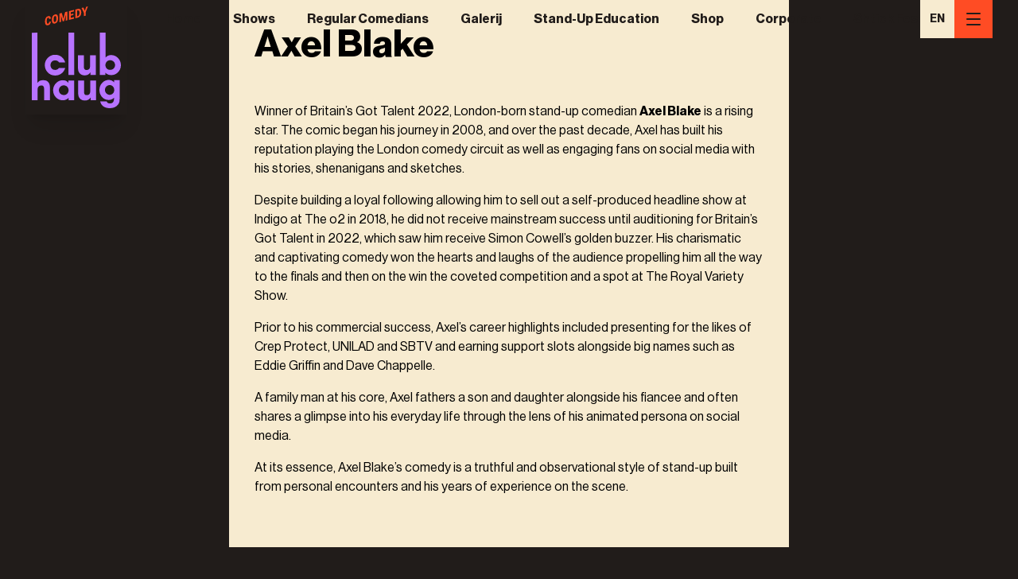

--- FILE ---
content_type: text/html; charset=utf-8
request_url: https://comedyclubhaug.com/comedians/axel-blake
body_size: 14226
content:
<!DOCTYPE html><html lang="nl"><head><meta charSet="utf-8"/><meta name="viewport" content="width=device-width, initial-scale=1"/><link rel="stylesheet" href="/_next/static/chunks/7f515a8c522c66f3.css?dpl=dpl_E5fTvkDY4A1MZrTzkkDjaZPJcFfH" data-precedence="next"/><link rel="preload" as="script" fetchPriority="low" href="/_next/static/chunks/a2fc95e745ae465b.js?dpl=dpl_E5fTvkDY4A1MZrTzkkDjaZPJcFfH"/><script src="/_next/static/chunks/a7fd740de46af3f6.js?dpl=dpl_E5fTvkDY4A1MZrTzkkDjaZPJcFfH" async=""></script><script src="/_next/static/chunks/50fbad5bca821f97.js?dpl=dpl_E5fTvkDY4A1MZrTzkkDjaZPJcFfH" async=""></script><script src="/_next/static/chunks/093efc43a89dc892.js?dpl=dpl_E5fTvkDY4A1MZrTzkkDjaZPJcFfH" async=""></script><script src="/_next/static/chunks/01b6e58d60d27e35.js?dpl=dpl_E5fTvkDY4A1MZrTzkkDjaZPJcFfH" async=""></script><script src="/_next/static/chunks/turbopack-f690bc48580c2fe3.js?dpl=dpl_E5fTvkDY4A1MZrTzkkDjaZPJcFfH" async=""></script><script src="/_next/static/chunks/8fcc39cfaa804ff2.js?dpl=dpl_E5fTvkDY4A1MZrTzkkDjaZPJcFfH" async=""></script><script src="/_next/static/chunks/1e6331c287666549.js?dpl=dpl_E5fTvkDY4A1MZrTzkkDjaZPJcFfH" async=""></script><script src="/_next/static/chunks/3bd16edd50727b34.js?dpl=dpl_E5fTvkDY4A1MZrTzkkDjaZPJcFfH" async=""></script><script src="/_next/static/chunks/d9d3f78915d82538.js?dpl=dpl_E5fTvkDY4A1MZrTzkkDjaZPJcFfH" async=""></script><script src="/_next/static/chunks/8794f897580e1dcf.js?dpl=dpl_E5fTvkDY4A1MZrTzkkDjaZPJcFfH" async=""></script><script src="/_next/static/chunks/e55909c0593e777e.js?dpl=dpl_E5fTvkDY4A1MZrTzkkDjaZPJcFfH" async=""></script><script src="/_next/static/chunks/335d2b5adb61a5ba.js?dpl=dpl_E5fTvkDY4A1MZrTzkkDjaZPJcFfH" async=""></script><script src="/_next/static/chunks/5c7a225572daf5e9.js?dpl=dpl_E5fTvkDY4A1MZrTzkkDjaZPJcFfH" async=""></script><script src="/_next/static/chunks/f4582dd5b4793e73.js?dpl=dpl_E5fTvkDY4A1MZrTzkkDjaZPJcFfH" async=""></script><script src="/_next/static/chunks/0fd231c56ca949b4.js?dpl=dpl_E5fTvkDY4A1MZrTzkkDjaZPJcFfH" async=""></script><script src="/_next/static/chunks/9f4cd237e6fe0664.js?dpl=dpl_E5fTvkDY4A1MZrTzkkDjaZPJcFfH" async=""></script><script src="/_next/static/chunks/e168c7a2c1be88a2.js?dpl=dpl_E5fTvkDY4A1MZrTzkkDjaZPJcFfH" async=""></script><script src="/_next/static/chunks/5d252320d55d38f5.js?dpl=dpl_E5fTvkDY4A1MZrTzkkDjaZPJcFfH" async=""></script><title>Axel Blake - Comedy Club Haug</title><meta property="og:title" content="Axel Blake - Comedy Club Haug"/><meta property="og:type" content="website"/><meta name="twitter:card" content="summary"/><meta name="twitter:title" content="Axel Blake - Comedy Club Haug"/><link rel="icon" href="/favicon.ico?favicon.2e135d93.ico" sizes="48x48" type="image/x-icon"/><link rel="icon" href="/icon.svg?icon.02793ef9.svg" sizes="any" type="image/svg+xml"/><script src="/_next/static/chunks/a6dad97d9634a72d.js?dpl=dpl_E5fTvkDY4A1MZrTzkkDjaZPJcFfH" noModule=""></script></head><body><div hidden=""><!--$--><!--/$--></div><style>#nprogress{pointer-events:none}#nprogress .bar{background:#ff4c24;position:fixed;z-index:1600;top: 0;left:0;width:100%;height:4px}#nprogress .peg{display:block;position:absolute;right:0;width:100px;height:100%;box-shadow:0 0 10px #ff4c24,0 0 5px #ff4c24;opacity:1;-webkit-transform:rotate(3deg) translate(0px,-4px);-ms-transform:rotate(3deg) translate(0px,-4px);transform:rotate(3deg) translate(0px,-4px)}#nprogress .spinner{display:block;position:fixed;z-index:1600;top: 15px;right:15px}#nprogress .spinner-icon{width:18px;height:18px;box-sizing:border-box;border:2px solid transparent;border-top-color:#ff4c24;border-left-color:#ff4c24;border-radius:50%;-webkit-animation:nprogress-spinner 400ms linear infinite;animation:nprogress-spinner 400ms linear infinite}.nprogress-custom-parent{overflow:hidden;position:relative}.nprogress-custom-parent #nprogress .bar,.nprogress-custom-parent #nprogress .spinner{position:absolute}@-webkit-keyframes nprogress-spinner{0%{-webkit-transform:rotate(0deg)}100%{-webkit-transform:rotate(360deg)}}@keyframes nprogress-spinner{0%{transform:rotate(0deg)}100%{transform:rotate(360deg)}}</style><div class="flex min-h-screen flex-col"><header class="relative w-full bg-transparent"><div class="absolute top-0 z-40 mb-16 ml-2 w-24 bg-haug-choco-100 p-2 text-haug-ivory-100 shadow-xl sm:fixed md:w-28 lg:ml-8 lg:w-32"><a aria-label="Logo" href="/"><svg version="1.1" enable-background="new 0 0 595.276 841.89" viewBox="234.36 348.67 126.28 144.66" class="fill-current"><title>Comedy Club Haug</title><g fill="#B773FF"><g><path d="M281.716,436.223c-2.079,6.705-7.484,10.707-14.293,10.707c-4.262,0-7.692-1.455-10.551-4.47    c-2.703-2.858-4.106-6.497-4.106-10.395s1.508-7.433,4.262-10.239c2.859-2.911,6.289-4.366,10.291-4.366    c7.016,0,12.162,3.846,14.397,10.915h-8.68c-1.144-1.923-3.067-2.963-5.77-2.963c-3.69,0-6.393,2.807-6.393,6.653    c0,4.262,2.703,6.913,6.653,6.913c2.235,0,4.054-0.936,5.406-2.755H281.716z"></path><path d="M294.46,386.069v60.133l-8.16-0.003v-60.133L294.46,386.069z"></path><path d="M325.066,418.291v27.911h-7.64v-3.742c-1.767,2.911-4.418,4.262-8.005,4.262c-5.769,0-9.563-3.638-9.563-10.031v-18.4    h8.264v15.125c0,3.898,0.832,5.665,4.002,5.665c3.222,0,4.885-1.923,4.885-5.665v-15.125H325.066z"></path><path d="M338.757,446.202h-7.952v-60.133h8.264v35.341c1.715-2.235,4.262-3.535,7.796-3.535c3.535,0,6.705,1.299,9.304,3.846    c2.911,2.807,4.47,6.393,4.47,10.395c0,4.366-1.663,8.108-4.886,10.967c-2.443,2.183-5.353,3.274-8.732,3.274    c-3.326,0-5.821-0.883-8.264-3.274V446.202z M345.202,438.926c4.21,0,7.224-2.963,7.224-6.861c0-3.742-3.067-6.913-6.965-6.913    c-3.846,0-6.757,3.015-6.757,7.017C338.705,436.015,341.667,438.926,345.202,438.926z"></path></g></g><g fill="#B773FF"><g><path d="M234.361,482.062v-95.88l7.961-0.113v71.452c1.715-2.703,4.685-4.002,8.219-4.002c5.77,0,9.512,3.638,9.512,10.031v18.399    h-8.212v-15.125c0-3.898-0.832-5.665-4.002-5.665c-3.222,0-5.309,1.923-5.309,5.665v15.125L234.361,482.062z"></path><path d="M286.421,478.831c-2.443,2.391-4.938,3.274-8.264,3.274c-3.379,0-6.289-1.091-8.732-3.274    c-3.222-2.859-4.886-6.601-4.886-10.967c0-4.002,1.559-7.588,4.47-10.395c2.599-2.547,5.769-3.846,9.304-3.846    c3.378,0,5.977,1.144,7.848,3.534v-3.119h8.212v27.911h-7.952V478.831z M279.975,474.673c3.534,0,6.497-2.911,6.497-6.757    c0-4.002-2.963-7.017-6.809-7.017c-3.898,0-6.913,3.171-6.913,6.913C272.751,471.71,275.766,474.673,279.975,474.673z"></path><path d="M325.306,454.038v27.911h-7.64v-3.742c-1.767,2.911-4.418,4.262-8.005,4.262c-5.769,0-9.563-3.638-9.563-10.031v-18.4    h8.264v15.125c0,3.898,0.832,5.665,4.002,5.665c3.222,0,4.885-1.923,4.885-5.665v-15.125H325.306z"></path><path d="M343.355,481.689c-7.484,0-13.15-6.133-13.15-14.241c0-4.002,1.455-7.588,4.262-10.395c2.547-2.547,5.51-3.846,8.94-3.846    c3.223,0,5.717,1.195,7.537,3.535v-3.119h7.9v25.052c0,3.69,0,6.653-2.183,9.511c-2.651,3.43-6.601,5.146-11.799,5.146    c-7.38,0-12.474-3.742-13.513-9.564h9.148c0.519,1.767,2.183,2.858,4.626,2.858c3.639,0,5.821-2.339,5.821-6.601    c0-0.468,0-0.936-0.052-1.404C348.604,480.702,346.266,481.689,343.355,481.689z M344.758,474.361    c3.638,0,6.497-2.963,6.497-6.861c0-4.054-2.963-6.965-6.289-6.965c-4.054,0-6.913,3.067-6.913,6.861    C338.053,471.294,341.016,474.361,344.758,474.361z"></path></g></g><g fill="#FF4C24"><g><path d="M257.457,362.626c2.349-0.588,3.663,0.563,3.943,3.438l-2.366,0.593c-0.21-1.519-0.771-2.029-1.63-1.813    c-1.209,0.303-1.875,1.789-1.875,4.697s0.648,4.065,1.875,3.758c0.929-0.233,1.419-1.06,1.63-2.63l2.366-0.593    c-0.281,3.068-1.647,4.839-3.943,5.414c-2.944,0.738-4.434-1.093-4.434-5.32S254.548,363.355,257.457,362.626z"></path><path d="M267.184,360.188c2.839-0.711,4.451,1.07,4.451,5.316c0,4.228-1.611,6.835-4.451,7.547    c-2.821,0.707-4.451-1.07-4.451-5.316S264.363,360.895,267.184,360.188z M267.184,370.847c1.245-0.312,1.945-1.807,1.945-4.715    s-0.701-4.052-1.945-3.74c-1.227,0.308-1.945,1.807-1.945,4.715S265.957,371.155,267.184,370.847z"></path><path d="M273.476,358.828l3.382-0.848l2.279,8.173l0.07-0.018l2.295-9.319l3.347-0.839v12.43l-2.435,0.61l0.122-8.414l-0.07,0.018    l-2.365,8.976l-1.893,0.475l-2.331-7.799l-0.07,0.018l0.106,8.356l-2.436,0.611V358.828z"></path><path d="M287.007,355.437l7.01-1.757v2.168l-4.522,1.133v2.908l3.769-0.945v2.023l-3.769,0.945v3.162l4.715-1.182v2.168    l-7.202,1.805V355.437z"></path><path d="M296.05,353.17l3.294-0.826c3.522-0.883,5.151,1.311,5.151,4.906c0,3.559-1.629,6.641-5.151,7.523l-3.294,0.826V353.17z     M298.537,354.715v8.094l0.737-0.185c1.979-0.496,2.664-2.601,2.664-4.732c0-2.24-0.684-3.858-2.664-3.362L298.537,354.715z"></path><path d="M308.196,357.841l-3.348-6.876l2.734-0.685l1.875,4.625l0.07-0.018l1.893-5.569l2.594-0.65l-3.33,8.44v4.824l-2.488,0.624    V357.841z"></path></g></g></svg></a></div><nav class="jsx-e0d0e86f8eaa826b header-navigation absolute top-0 z-10 w-full sm:fixed"><div class="jsx-e0d0e86f8eaa826b navbar-outer-container flex text-haug-coral-100 sm:pl-28 md:pl-36 md:text-haug-choco-100 lg:mr-8 lg:ml-28 lg:pl-0"><div class="jsx-e0d0e86f8eaa826b navbar-container flex h-12 w-full justify-end overflow-y-hidden"><ul id="primary-menu" class="jsx-e0d0e86f8eaa826b flex h-12 flex-grow space-x-0 lg:pl-20"><li class="text-base text-haug-choco-100 flex items-center whitespace-nowrap pt-[6px] pb-[6px]"><a class="flex h-full items-center px-4 py-2 font-bold font-neue-haas" href="/">Home</a></li><li class="text-base text-haug-choco-100 flex items-center whitespace-nowrap pt-[6px] pb-[6px]"><a class="flex h-full items-center px-4 py-2 font-bold font-neue-haas" href="/shows">Shows</a></li><li class="text-base text-haug-choco-100 flex items-center whitespace-nowrap pt-[6px] pb-[6px]"><a class="flex h-full items-center px-4 py-2 font-bold font-neue-haas" href="/comedians">Regular Comedians</a></li><li class="text-base text-haug-choco-100 flex items-center whitespace-nowrap pt-[6px] pb-[6px]"><a class="flex h-full items-center px-4 py-2 font-bold font-neue-haas" href="/gallery">Galerij</a></li><li class="text-base text-haug-choco-100 flex items-center whitespace-nowrap pt-[6px] pb-[6px]"><a class="flex h-full items-center px-4 py-2 font-bold font-neue-haas" href="/cursus">Stand-Up Education</a></li><li class="text-base text-haug-choco-100 flex items-center whitespace-nowrap pt-[6px] pb-[6px]"><a class="flex h-full items-center px-4 py-2 font-bold font-neue-haas" href="/shop">Shop</a></li><li class="text-base text-haug-choco-100 flex items-center whitespace-nowrap pt-[6px] pb-[6px]"><a class="flex h-full items-center px-4 py-2 font-bold font-neue-haas" href="/corporate">Corporate</a></li><li class="text-base text-haug-choco-100 flex items-center whitespace-nowrap pt-[6px] pb-[6px]"><a class="flex h-full items-center px-4 py-2 font-bold font-neue-haas" href="/shtickfest">Shtick Fest</a></li></ul><div class="jsx-e0d0e86f8eaa826b flex h-12 items-center "><div class="language-switcher flex h-12 bg-haug-ivory-100 language-switcher"><div class="flex items-center font-neue-haas"><a href="/en/comedians/axel-blake" class="px-3 py-2 font-bold text-sm transition-colors duration-200 hover:text-haug-coral-100" style="height:100%;display:flex;align-items:center">EN</a></div></div><button type="button" class="hamburger-button z-50 flex items-center justify-center p-2 bg-haug-coral-100 text-haug-choco-100 hover:bg-haug-coral-200 transition-colors duration-200 ease-in-out h-12 min-w-[48px]" aria-label="Menu"><svg xmlns="http://www.w3.org/2000/svg" width="24" height="24" viewBox="0 0 24 24" fill="none" stroke="currentColor" stroke-width="2" stroke-linecap="round" stroke-linejoin="round" class="lucide lucide-menu" aria-hidden="true"><path d="M4 5h16"></path><path d="M4 12h16"></path><path d="M4 19h16"></path></svg></button></div></div></div></nav></header><main class="relative flex-grow"><div class="mx-auto wrapper"><div class="relative font-neue-haas mx-2 md:mx-4 lg:mx-8 py-8 px-4 sm:px-8 bg-haug-ivory-100"><h1 class="h1 mb-12">Axel Blake</h1><div class="rich-text"><p>Winner of Britain’s Got Talent 2022, London-born stand-up comedian <strong>Axel Blake</strong> is a rising star. The comic began his journey in 2008, and over the past decade, Axel has built his reputation playing the London comedy circuit as well as engaging fans on social media with his stories, shenanigans and sketches.</p>
<p>Despite building a loyal following allowing him to sell out a self-produced headline show at Indigo at The o2 in 2018, he did not receive mainstream success until auditioning for Britain’s Got Talent in 2022, which saw him receive Simon Cowell’s golden buzzer. His charismatic and captivating comedy won the hearts and laughs of the audience propelling him all the way to the finals and then on the win the coveted competition and a spot at The Royal Variety Show.</p>
<p>Prior to his commercial success, Axel’s career highlights included presenting for the likes of Crep Protect, UNILAD and SBTV and earning support slots alongside big names such as Eddie Griffin and Dave Chappelle.</p>
<p>A family man at his core, Axel fathers a son and daughter alongside his fiancee and often shares a glimpse into his everyday life through the lens of his animated persona on social media.</p>
<p>At its essence, Axel Blake’s comedy is a truthful and observational style of stand-up built from personal encounters and his years of experience on the scene.</p></div><div class="social-icons"></div></div></div><div class="mx-auto wrapper"></div></main></div><!--$--><!--/$--><footer><div class="footer grid grid-cols-1 gap-y-12 sm:grid-cols-2 md:grid-cols-3 lg:grid-cols-5"><div><span class="h4">Adres</span><div class="mt-4"><p><strong>Comedy Club Haug</strong><br />Boompjeskade 11<br />3011 XE Rotterdam<br />Kassa: +316 21867424</p></div><a rel="nofollow noopener" target="_blank" href="https://www.google.com/maps/place/Comedy+Club+Haug/@51.9168618,4.4913732,15z/data=!4m2!3m1!1s0x0:0xfcb8c813158b29af?sa=X&amp;ved=2ahUKEwjd9fOrgK33AhXDuaQKHSKPB_UQ_BJ6BAhSEAU"><button type="button" class="mt-4 bg-haug-blue-200 px-4 py-1 font-bold text-base text-haug-ivory-30 uppercase">Route</button></a></div><nav class="footer-navigation"><span class="h4">Services</span><ul><li class="nav-item"><a href="/">Home</a></li><li class="nav-item"><a href="/comedians">Regular Comedians</a></li><li class="nav-item"><a href="/shows">Shows</a></li><li class="nav-item"><a href="/cursus">Stand-Up Education</a></li><li class="nav-item"><a href="/buro-haug">Buro Haug</a></li><li class="nav-item"><a href="/corporate">Corporate</a></li></ul></nav><nav class="footer-navigation"><span class="h4">Info</span><ul><li class="nav-item"><a href="/eten-drinken">Drankjes &amp; Snacks</a></li><li class="nav-item"><a href="/kadobon">Kadobon</a></li><li class="nav-item"><a href="/frequently-asked-questions">FAQ en voorwaarden</a></li><li class="nav-item"><a href="/cookies">Cookieverklaring</a></li></ul></nav><nav class="footer-navigation"><span class="h4">Club</span><ul><li class="nav-item"><a href="/over-ons">Over ons</a></li><li class="nav-item"><a href="/contact">Contact / Route</a></li><li class="nav-item"><a href="/zalen">De zalen</a></li><li class="nav-item"><a href="/marketing-pers">Marketing / Pers</a></li></ul></nav><div><span class="h4">Blijf op de hoogte</span><div class="relative"><div class="rich-text pb-4"><p><strong>Abonneer je op onze nieuwsbrief</strong></p>
<p>Als je van live comedy houdt, dan is onze mailinglijst een geweldige manier om op de hoogte te blijven van wie er in Comedy Club Haug speelt. Check na het verzenden van dit formulier je inbox om je inschrijving te bevestigen.</p></div><form class="relative w-full"><label for="email" class="mb-1 block">E-mailadres<!-- -->:</label><input id="email" type="email" required="" class="w-full px-2 py-1 text-base text-haug-choco-100" placeholder="email@domein.nl" autoComplete="email" name="email"/><button class="mt-4 bg-haug-blue-200 px-4 py-1 font-bold text-base text-haug-ivory-30 uppercase" type="submit">Aanmelden</button></form></div><div class="mt-4"><p><strong>Social media</strong></p>
<p>Volg ons op instagram, Facebook, TikTok en YouTube voor het laatste nieuws, updates en video's.</p></div><div class="mt-4 flex space-x-2"><a href="https://www.instagram.com/comedyclubhaug/" target="_blank" rel="noopener noreferrer"><svg class="h-9 w-9 bg-haug-blue-200 fill-haug-ivory-100 p-1.5" xmlns="http://www.w3.org/2000/svg" viewBox="0 0 27 27"><title>Instagram</title><g id="Icon_ionic-logo-instagram" data-name="Icon ionic-logo-instagram" transform="translate(-4.5 -4.5)"><path id="Path_97" data-name="Path 97" d="M23.625,6.75a5.642,5.642,0,0,1,5.625,5.625v11.25a5.642,5.642,0,0,1-5.625,5.625H12.375A5.642,5.642,0,0,1,6.75,23.625V12.375A5.642,5.642,0,0,1,12.375,6.75h11.25m0-2.25H12.375A7.9,7.9,0,0,0,4.5,12.375v11.25A7.9,7.9,0,0,0,12.375,31.5h11.25A7.9,7.9,0,0,0,31.5,23.625V12.375A7.9,7.9,0,0,0,23.625,4.5Z"></path><path id="Path_98" data-name="Path 98" d="M25.313,12.375A1.688,1.688,0,1,1,27,10.688,1.683,1.683,0,0,1,25.313,12.375Z"></path><path id="Path_99" data-name="Path 99" d="M18,13.5A4.5,4.5,0,1,1,13.5,18,4.5,4.5,0,0,1,18,13.5m0-2.25A6.75,6.75,0,1,0,24.75,18,6.752,6.752,0,0,0,18,11.25Z"></path></g></svg></a><a href="https://www.facebook.com/comedyclubhaug/" target="_blank" rel="noopener noreferrer"><svg class="h-9 w-9 bg-haug-blue-200 fill-haug-ivory-100 p-1.5" xmlns="http://www.w3.org/2000/svg" viewBox="0 0 512 512"><title>Facebook</title><path d="M480,257.35c0-123.7-100.3-224-224-224s-224,100.3-224,224c0,111.8,81.9,204.47,189,221.29V322.12H164.11V257.35H221V208c0-56.13,33.45-87.16,84.61-87.16,24.51,0,50.15,4.38,50.15,4.38v55.13H327.5c-27.81,0-36.51,17.26-36.51,35v42h62.12l-9.92,64.77H291V478.66C398.1,461.85,480,369.18,480,257.35Z" fill-rule="evenodd"></path></svg></a><a href="https://www.youtube.com/channel/UCY3pcI39RROQP1y2ycnlwGQ" target="_blank" rel="noopener noreferrer"><svg class="h-9 w-9 bg-haug-blue-200 fill-haug-ivory-100 p-1.5" xmlns="http://www.w3.org/2000/svg" viewBox="0 0 27.58 20.69"><title>Youtube</title><path id="Icon_ionic-logo-youtube" data-name="Icon ionic-logo-youtube" d="M27.4,9.069a4.188,4.188,0,0,0-3.987-4.375c-2.985-.14-6.029-.194-9.138-.194h-.97c-3.1,0-6.153.054-9.138.194A4.2,4.2,0,0,0,.188,9.08C.054,11-.005,12.916,0,14.835s.054,3.836.183,5.76a4.2,4.2,0,0,0,3.982,4.391c3.136.145,6.353.21,9.623.2q4.914.016,9.623-.2A4.2,4.2,0,0,0,27.4,20.595c.129-1.924.189-3.842.183-5.765Q27.6,11.952,27.4,9.069ZM11.153,20.12V9.533l7.813,5.291Z" transform="translate(0 -4.5)"></path></svg></a><a href="https://www.tiktok.com/@comedyclubhaug_official?_t=8YykM3QOUAX&amp;_r=1" target="_blank" rel="noopener noreferrer"><svg class="h-9 w-9 bg-haug-blue-200 fill-haug-ivory-100 p-1.5" viewBox="0 0 512 512" id="icons" xmlns="http://www.w3.org/2000/svg"><title>TikTok</title><path d="M412.19,118.66a109.27,109.27,0,0,1-9.45-5.5,132.87,132.87,0,0,1-24.27-20.62c-18.1-20.71-24.86-41.72-27.35-56.43h.1C349.14,23.9,350,16,350.13,16H267.69V334.78c0,4.28,0,8.51-.18,12.69,0,.52-.05,1-.08,1.56,0,.23,0,.47-.05.71,0,.06,0,.12,0,.18a70,70,0,0,1-35.22,55.56,68.8,68.8,0,0,1-34.11,9c-38.41,0-69.54-31.32-69.54-70s31.13-70,69.54-70a68.9,68.9,0,0,1,21.41,3.39l.1-83.94a153.14,153.14,0,0,0-118,34.52,161.79,161.79,0,0,0-35.3,43.53c-3.48,6-16.61,30.11-18.2,69.24-1,22.21,5.67,45.22,8.85,54.73v.2c2,5.6,9.75,24.71,22.38,40.82A167.53,167.53,0,0,0,115,470.66v-.2l.2.2C155.11,497.78,199.36,496,199.36,496c7.66-.31,33.32,0,62.46-13.81,32.32-15.31,50.72-38.12,50.72-38.12a158.46,158.46,0,0,0,27.64-45.93c7.46-19.61,9.95-43.13,9.95-52.53V176.49c1,.6,14.32,9.41,14.32,9.41s19.19,12.3,49.13,20.31c21.48,5.7,50.42,6.9,50.42,6.9V131.27C453.86,132.37,433.27,129.17,412.19,118.66Z"></path></svg></a></div></div></div><div class="bg-haug-coral-100 p-2 pb-12 text-center font-neue-haas text-base text-haug-ivory-30">Comedy Club Haug © <!-- -->2026<!-- -->. <!-- -->Alle rechten voorbehouden</div></footer><script defer="" data-domain="comedyclubhaug.com" src="https://privacy.sust.dev/js/script.js"></script><!--$--><!--/$--><!--$--><!--/$--><script src="/_next/static/chunks/a2fc95e745ae465b.js?dpl=dpl_E5fTvkDY4A1MZrTzkkDjaZPJcFfH" id="_R_" async=""></script><script>(self.__next_f=self.__next_f||[]).push([0])</script><script>self.__next_f.push([1,"1:\"$Sreact.fragment\"\n4:I[57628,[\"/_next/static/chunks/8fcc39cfaa804ff2.js?dpl=dpl_E5fTvkDY4A1MZrTzkkDjaZPJcFfH\",\"/_next/static/chunks/1e6331c287666549.js?dpl=dpl_E5fTvkDY4A1MZrTzkkDjaZPJcFfH\"],\"default\"]\n5:I[15929,[\"/_next/static/chunks/8fcc39cfaa804ff2.js?dpl=dpl_E5fTvkDY4A1MZrTzkkDjaZPJcFfH\",\"/_next/static/chunks/1e6331c287666549.js?dpl=dpl_E5fTvkDY4A1MZrTzkkDjaZPJcFfH\"],\"default\"]\n7:I[53323,[\"/_next/static/chunks/8fcc39cfaa804ff2.js?dpl=dpl_E5fTvkDY4A1MZrTzkkDjaZPJcFfH\",\"/_next/static/chunks/1e6331c287666549.js?dpl=dpl_E5fTvkDY4A1MZrTzkkDjaZPJcFfH\"],\"OutletBoundary\"]\n8:\"$Sreact.suspense\"\na:I[53323,[\"/_next/static/chunks/8fcc39cfaa804ff2.js?dpl=dpl_E5fTvkDY4A1MZrTzkkDjaZPJcFfH\",\"/_next/static/chunks/1e6331c287666549.js?dpl=dpl_E5fTvkDY4A1MZrTzkkDjaZPJcFfH\"],\"ViewportBoundary\"]\nc:I[53323,[\"/_next/static/chunks/8fcc39cfaa804ff2.js?dpl=dpl_E5fTvkDY4A1MZrTzkkDjaZPJcFfH\",\"/_next/static/chunks/1e6331c287666549.js?dpl=dpl_E5fTvkDY4A1MZrTzkkDjaZPJcFfH\"],\"MetadataBoundary\"]\ne:I[11737,[],\"default\"]\nf:I[78757,[\"/_next/static/chunks/3bd16edd50727b34.js?dpl=dpl_E5fTvkDY4A1MZrTzkkDjaZPJcFfH\",\"/_next/static/chunks/d9d3f78915d82538.js?dpl=dpl_E5fTvkDY4A1MZrTzkkDjaZPJcFfH\"],\"default\"]\n10:I[65018,[\"/_next/static/chunks/3bd16edd50727b34.js?dpl=dpl_E5fTvkDY4A1MZrTzkkDjaZPJcFfH\",\"/_next/static/chunks/d9d3f78915d82538.js?dpl=dpl_E5fTvkDY4A1MZrTzkkDjaZPJcFfH\"],\"QueryProvider\"]\n11:I[70986,[\"/_next/static/chunks/3bd16edd50727b34.js?dpl=dpl_E5fTvkDY4A1MZrTzkkDjaZPJcFfH\",\"/_next/static/chunks/d9d3f78915d82538.js?dpl=dpl_E5fTvkDY4A1MZrTzkkDjaZPJcFfH\"],\"SpeedInsights\"]\n12:I[93368,[\"/_next/static/chunks/3bd16edd50727b34.js?dpl=dpl_E5fTvkDY4A1MZrTzkkDjaZPJcFfH\",\"/_next/static/chunks/d9d3f78915d82538.js?dpl=dpl_E5fTvkDY4A1MZrTzkkDjaZPJcFfH\"],\"Analytics\"]\n13:I[85800,[\"/_next/static/chunks/3bd16edd50727b34.js?dpl=dpl_E5fTvkDY4A1MZrTzkkDjaZPJcFfH\",\"/_next/static/chunks/d9d3f78915d82538.js?dpl=dpl_E5fTvkDY4A1MZrTzkkDjaZPJcFfH\",\"/_next/static/chunks/8794f897580e1dcf.js?dpl=dpl_E5fTvkDY4A1MZrTzkkDjaZPJcFfH\",\"/_next/static/chunks/e55909c0593e777e.js?dpl=dpl_E5fTvkDY4A1MZrTzkkDjaZPJcFfH\",\"/_next/static/chunks/335d2b5adb61a5ba.js?dpl=dpl_E5fTvkDY4A1MZrTzkkDjaZPJcFfH\",\"/_next/static/chunks/5c7a225572daf5e9.js?dpl=dpl_E5fTvkDY4A1MZrTzkkDjaZPJcFfH\",\"/_next/static/chunks/f4582dd5b4793e73.js?dpl=dpl_E5fTvkDY4A1MZrTzkkDjaZPJcFfH\",\"/_next/static/chunks/0fd231c56ca949b4.js?dpl=dpl_E5fTvkDY4A1MZrTzkkDjaZPJcFfH\",\"/_next/static/chunks/9f4cd237e6fe0664.js?dpl=dpl_E5fTvkDY4A1MZrTzkkDjaZPJcFfH\"],\"default\"]\n15:I[47352,[\"/_next/static/chunks/3bd16edd50727b34.js?dpl=dpl_E5fTvkDY4A1MZrTzkkDjaZPJcFfH\",\"/_next/static/chunks/d9d3f78915d82538.js?dpl=dpl_E5fTvkDY4A1MZrTzkkDjaZPJcFfH\",\"/_next/static/chunks/8794f897580e1dcf.js?dpl=dpl_E5fTvkDY4A1MZrTzkkDjaZPJcFfH\",\"/_next/static/chunks/e55909c0593e777e.js?dpl=dpl_E5fTvkDY4A1MZrTzkkDjaZPJcFfH\",\"/_next/static/chunks/335d2b5adb61a5ba.js?dpl=dpl_E5fTvkDY4A1MZrTzkkDjaZPJcFfH\",\"/_next/static/chunks/5c7a225572daf5e9.js?dpl=dpl_E5fTvkDY4A1MZrTzkkDjaZPJcFfH\",\"/_next/static/chunks/f4582dd5b4793e73.js?dpl=dpl_E5fTvkDY4A1MZrTzkkDjaZPJcFfH\",\"/_next/static/chunks/0fd231c56ca949b4.js?dpl=dpl_E5fTvkDY4A1MZrTzkkDjaZPJcFfH\",\"/_next/static/chunks/9f4cd237e6fe0664.js?dpl=dpl_E5fTvkDY4A1MZrTzkkDjaZPJcFfH\"],\"SiteProvider\"]\n16:I[57608,[\"/_next/static/chunks/3bd16edd50727b34.js?dpl=dpl_E5fTvkDY4A1MZrTzkkDjaZPJcFfH\",\"/_next/static/chunks/d9d3f78915d82538.js?dpl=dpl_E5fTvkDY4A1MZrTzkkDjaZPJcFfH\",\"/_next/static/chunks/8794f897580e1dcf.js?dpl=dpl_E5fTvkDY4A1MZrTzkkDjaZPJcFfH\",\"/_next/static/chunks/e55909c0593e777e.js?dpl=dpl_E5fTvkDY4A1MZrTzkkDjaZPJcFfH\",\"/_next/static/chunks/335d2b5adb61a5ba.js?dpl=dpl_E5fTvkDY4A1MZrTzkkDjaZPJcFfH\",\"/_next/static/chunks/5c7a225572daf5e9.js?dpl=dpl_E5fTvkDY4A1MZrTzkkDjaZPJcFfH\",\"/_next/static/chunks/f4582dd5b4793e73.js?dpl=dpl_E5fTvkDY4A1MZrTzkkDjaZPJcFfH\",\"/_next/static/chunks/0fd231c56ca949b4.js?dpl=dpl_E5fTvkDY4A1MZrTzkkDjaZPJcFfH\",\"/_next/static/chunks/9f4cd237e6fe0664.js?dpl=dpl_E5fTvkDY4A1MZrTzkkDjaZPJcFfH\"],\"JotaiCartProvider\"]\n19:I[25810,[\"/_next/static/chunks/3bd16edd50727b34.js?dpl=dpl_E5fTvkDY4A1MZrTzkkDjaZPJcFfH\",\"/"])</script><script>self.__next_f.push([1,"_next/static/chunks/d9d3f78915d82538.js?dpl=dpl_E5fTvkDY4A1MZrTzkkDjaZPJcFfH\",\"/_next/static/chunks/8794f897580e1dcf.js?dpl=dpl_E5fTvkDY4A1MZrTzkkDjaZPJcFfH\",\"/_next/static/chunks/e55909c0593e777e.js?dpl=dpl_E5fTvkDY4A1MZrTzkkDjaZPJcFfH\",\"/_next/static/chunks/335d2b5adb61a5ba.js?dpl=dpl_E5fTvkDY4A1MZrTzkkDjaZPJcFfH\",\"/_next/static/chunks/5c7a225572daf5e9.js?dpl=dpl_E5fTvkDY4A1MZrTzkkDjaZPJcFfH\",\"/_next/static/chunks/f4582dd5b4793e73.js?dpl=dpl_E5fTvkDY4A1MZrTzkkDjaZPJcFfH\",\"/_next/static/chunks/0fd231c56ca949b4.js?dpl=dpl_E5fTvkDY4A1MZrTzkkDjaZPJcFfH\",\"/_next/static/chunks/9f4cd237e6fe0664.js?dpl=dpl_E5fTvkDY4A1MZrTzkkDjaZPJcFfH\"],\"default\"]\n1a:I[69974,[\"/_next/static/chunks/3bd16edd50727b34.js?dpl=dpl_E5fTvkDY4A1MZrTzkkDjaZPJcFfH\",\"/_next/static/chunks/d9d3f78915d82538.js?dpl=dpl_E5fTvkDY4A1MZrTzkkDjaZPJcFfH\",\"/_next/static/chunks/8794f897580e1dcf.js?dpl=dpl_E5fTvkDY4A1MZrTzkkDjaZPJcFfH\",\"/_next/static/chunks/e55909c0593e777e.js?dpl=dpl_E5fTvkDY4A1MZrTzkkDjaZPJcFfH\",\"/_next/static/chunks/335d2b5adb61a5ba.js?dpl=dpl_E5fTvkDY4A1MZrTzkkDjaZPJcFfH\",\"/_next/static/chunks/5c7a225572daf5e9.js?dpl=dpl_E5fTvkDY4A1MZrTzkkDjaZPJcFfH\",\"/_next/static/chunks/f4582dd5b4793e73.js?dpl=dpl_E5fTvkDY4A1MZrTzkkDjaZPJcFfH\",\"/_next/static/chunks/0fd231c56ca949b4.js?dpl=dpl_E5fTvkDY4A1MZrTzkkDjaZPJcFfH\",\"/_next/static/chunks/9f4cd237e6fe0664.js?dpl=dpl_E5fTvkDY4A1MZrTzkkDjaZPJcFfH\"],\"default\"]\n1b:I[65660,[\"/_next/static/chunks/3bd16edd50727b34.js?dpl=dpl_E5fTvkDY4A1MZrTzkkDjaZPJcFfH\",\"/_next/static/chunks/d9d3f78915d82538.js?dpl=dpl_E5fTvkDY4A1MZrTzkkDjaZPJcFfH\",\"/_next/static/chunks/8794f897580e1dcf.js?dpl=dpl_E5fTvkDY4A1MZrTzkkDjaZPJcFfH\",\"/_next/static/chunks/e55909c0593e777e.js?dpl=dpl_E5fTvkDY4A1MZrTzkkDjaZPJcFfH\",\"/_next/static/chunks/335d2b5adb61a5ba.js?dpl=dpl_E5fTvkDY4A1MZrTzkkDjaZPJcFfH\",\"/_next/static/chunks/5c7a225572daf5e9.js?dpl=dpl_E5fTvkDY4A1MZrTzkkDjaZPJcFfH\",\"/_next/static/chunks/f4582dd5b4793e73.js?dpl=dpl_E5fTvkDY4A1MZrTzkkDjaZPJcFfH\",\"/_next/static/chunks/0fd231c56ca949b4.js?dpl=dpl_E5fTvkDY4A1MZrTzkkDjaZPJcFfH\",\"/_next/static/chunks/9f4cd237e6fe0664.js?dpl=dpl_E5fTvkDY4A1MZrTzkkDjaZPJcFfH\"],\"default\"]\n:HL[\"/_next/static/chunks/7f515a8c522c66f3.css?dpl=dpl_E5fTvkDY4A1MZrTzkkDjaZPJcFfH\",\"style\"]\n"])</script><script>self.__next_f.push([1,"0:{\"P\":null,\"b\":\"qVqB8CXLcbmEvfiRqtbei\",\"c\":[\"\",\"comedians\",\"axel-blake\"],\"q\":\"\",\"i\":false,\"f\":[[[\"\",{\"children\":[[\"locale\",\"nl\",\"d\"],{\"children\":[\"comedians\",{\"children\":[[\"slug\",\"axel-blake\",\"d\"],{\"children\":[\"__PAGE__\",{}]}]}]}]},\"$undefined\",\"$undefined\",true],[[\"$\",\"$1\",\"c\",{\"children\":[[[\"$\",\"link\",\"0\",{\"rel\":\"stylesheet\",\"href\":\"/_next/static/chunks/7f515a8c522c66f3.css?dpl=dpl_E5fTvkDY4A1MZrTzkkDjaZPJcFfH\",\"precedence\":\"next\",\"crossOrigin\":\"$undefined\",\"nonce\":\"$undefined\"}],[\"$\",\"script\",\"script-0\",{\"src\":\"/_next/static/chunks/3bd16edd50727b34.js?dpl=dpl_E5fTvkDY4A1MZrTzkkDjaZPJcFfH\",\"async\":true,\"nonce\":\"$undefined\"}],[\"$\",\"script\",\"script-1\",{\"src\":\"/_next/static/chunks/d9d3f78915d82538.js?dpl=dpl_E5fTvkDY4A1MZrTzkkDjaZPJcFfH\",\"async\":true,\"nonce\":\"$undefined\"}]],\"$L2\"]}],{\"children\":[[\"$\",\"$1\",\"c\",{\"children\":[[[\"$\",\"script\",\"script-0\",{\"src\":\"/_next/static/chunks/8794f897580e1dcf.js?dpl=dpl_E5fTvkDY4A1MZrTzkkDjaZPJcFfH\",\"async\":true,\"nonce\":\"$undefined\"}],[\"$\",\"script\",\"script-1\",{\"src\":\"/_next/static/chunks/e55909c0593e777e.js?dpl=dpl_E5fTvkDY4A1MZrTzkkDjaZPJcFfH\",\"async\":true,\"nonce\":\"$undefined\"}],[\"$\",\"script\",\"script-2\",{\"src\":\"/_next/static/chunks/335d2b5adb61a5ba.js?dpl=dpl_E5fTvkDY4A1MZrTzkkDjaZPJcFfH\",\"async\":true,\"nonce\":\"$undefined\"}],[\"$\",\"script\",\"script-3\",{\"src\":\"/_next/static/chunks/5c7a225572daf5e9.js?dpl=dpl_E5fTvkDY4A1MZrTzkkDjaZPJcFfH\",\"async\":true,\"nonce\":\"$undefined\"}],[\"$\",\"script\",\"script-4\",{\"src\":\"/_next/static/chunks/f4582dd5b4793e73.js?dpl=dpl_E5fTvkDY4A1MZrTzkkDjaZPJcFfH\",\"async\":true,\"nonce\":\"$undefined\"}],[\"$\",\"script\",\"script-5\",{\"src\":\"/_next/static/chunks/0fd231c56ca949b4.js?dpl=dpl_E5fTvkDY4A1MZrTzkkDjaZPJcFfH\",\"async\":true,\"nonce\":\"$undefined\"}],[\"$\",\"script\",\"script-6\",{\"src\":\"/_next/static/chunks/9f4cd237e6fe0664.js?dpl=dpl_E5fTvkDY4A1MZrTzkkDjaZPJcFfH\",\"async\":true,\"nonce\":\"$undefined\"}]],\"$L3\"]}],{\"children\":[[\"$\",\"$1\",\"c\",{\"children\":[null,[\"$\",\"$L4\",null,{\"parallelRouterKey\":\"children\",\"error\":\"$undefined\",\"errorStyles\":\"$undefined\",\"errorScripts\":\"$undefined\",\"template\":[\"$\",\"$L5\",null,{}],\"templateStyles\":\"$undefined\",\"templateScripts\":\"$undefined\",\"notFound\":\"$undefined\",\"forbidden\":\"$undefined\",\"unauthorized\":\"$undefined\"}]]}],{\"children\":[[\"$\",\"$1\",\"c\",{\"children\":[null,[\"$\",\"$L4\",null,{\"parallelRouterKey\":\"children\",\"error\":\"$undefined\",\"errorStyles\":\"$undefined\",\"errorScripts\":\"$undefined\",\"template\":[\"$\",\"$L5\",null,{}],\"templateStyles\":\"$undefined\",\"templateScripts\":\"$undefined\",\"notFound\":\"$undefined\",\"forbidden\":\"$undefined\",\"unauthorized\":\"$undefined\"}]]}],{\"children\":[[\"$\",\"$1\",\"c\",{\"children\":[\"$L6\",[[\"$\",\"script\",\"script-0\",{\"src\":\"/_next/static/chunks/e168c7a2c1be88a2.js?dpl=dpl_E5fTvkDY4A1MZrTzkkDjaZPJcFfH\",\"async\":true,\"nonce\":\"$undefined\"}],[\"$\",\"script\",\"script-1\",{\"src\":\"/_next/static/chunks/5d252320d55d38f5.js?dpl=dpl_E5fTvkDY4A1MZrTzkkDjaZPJcFfH\",\"async\":true,\"nonce\":\"$undefined\"}]],[\"$\",\"$L7\",null,{\"children\":[\"$\",\"$8\",null,{\"name\":\"Next.MetadataOutlet\",\"children\":\"$@9\"}]}]]}],{},null,false,false]},null,false,false]},null,false,false]},null,false,false]},null,false,false],[\"$\",\"$1\",\"h\",{\"children\":[null,[\"$\",\"$La\",null,{\"children\":\"$@b\"}],[\"$\",\"div\",null,{\"hidden\":true,\"children\":[\"$\",\"$Lc\",null,{\"children\":[\"$\",\"$8\",null,{\"name\":\"Next.Metadata\",\"children\":\"$@d\"}]}]}],null]}],false]],\"m\":\"$undefined\",\"G\":[\"$e\",[]],\"S\":false}\n"])</script><script>self.__next_f.push([1,"2:[\"$\",\"html\",null,{\"lang\":\"nl\",\"children\":[\"$\",\"body\",null,{\"children\":[[\"$\",\"$Lf\",null,{\"color\":\"#ff4c24\",\"showSpinner\":false,\"height\":4,\"crawl\":true,\"easing\":\"ease\",\"speed\":200}],[\"$\",\"$L10\",null,{\"children\":[\"$\",\"$L4\",null,{\"parallelRouterKey\":\"children\",\"error\":\"$undefined\",\"errorStyles\":\"$undefined\",\"errorScripts\":\"$undefined\",\"template\":[\"$\",\"$L5\",null,{}],\"templateStyles\":\"$undefined\",\"templateScripts\":\"$undefined\",\"notFound\":[[[\"$\",\"title\",null,{\"children\":\"404: This page could not be found.\"}],[\"$\",\"div\",null,{\"style\":{\"fontFamily\":\"system-ui,\\\"Segoe UI\\\",Roboto,Helvetica,Arial,sans-serif,\\\"Apple Color Emoji\\\",\\\"Segoe UI Emoji\\\"\",\"height\":\"100vh\",\"textAlign\":\"center\",\"display\":\"flex\",\"flexDirection\":\"column\",\"alignItems\":\"center\",\"justifyContent\":\"center\"},\"children\":[\"$\",\"div\",null,{\"children\":[[\"$\",\"style\",null,{\"dangerouslySetInnerHTML\":{\"__html\":\"body{color:#000;background:#fff;margin:0}.next-error-h1{border-right:1px solid rgba(0,0,0,.3)}@media (prefers-color-scheme:dark){body{color:#fff;background:#000}.next-error-h1{border-right:1px solid rgba(255,255,255,.3)}}\"}}],[\"$\",\"h1\",null,{\"className\":\"next-error-h1\",\"style\":{\"display\":\"inline-block\",\"margin\":\"0 20px 0 0\",\"padding\":\"0 23px 0 0\",\"fontSize\":24,\"fontWeight\":500,\"verticalAlign\":\"top\",\"lineHeight\":\"49px\"},\"children\":404}],[\"$\",\"div\",null,{\"style\":{\"display\":\"inline-block\"},\"children\":[\"$\",\"h2\",null,{\"style\":{\"fontSize\":14,\"fontWeight\":400,\"lineHeight\":\"49px\",\"margin\":0},\"children\":\"This page could not be found.\"}]}]]}]}]],[]],\"forbidden\":\"$undefined\",\"unauthorized\":\"$undefined\"}]}],[\"$\",\"script\",null,{\"defer\":true,\"data-domain\":\"comedyclubhaug.com\",\"src\":\"https://privacy.sust.dev/js/script.js\"}],[\"$\",\"$L11\",null,{}],[\"$\",\"$L12\",null,{}]]}]}]\n"])</script><script>self.__next_f.push([1,"3:[\"$\",\"$L13\",null,{\"formats\":\"$undefined\",\"locale\":\"nl\",\"messages\":{\"Navigation\":{\"home\":\"Home\",\"about\":\"Over ons\",\"shows\":\"Shows\",\"contact\":\"Contact\"},\"Header\":{\"calendar\":\"Kalender\"},\"FloatingCalendar\":{\"title\":\"Evenementenkalender\"},\"Footer\":{\"address\":\"Adres\",\"route\":\"Route\",\"services\":\"Services\",\"info\":\"Info\",\"club\":\"Club\",\"newsletter\":\"Blijf op de hoogte\",\"copyright\":\"Alle rechten voorbehouden\"},\"NewsletterForm\":{\"email\":{\"label\":\"E-mailadres\",\"placeholder\":\"email@domein.nl\"},\"submit\":\"Aanmelden\",\"success-message\":\"Controleer je e-mail om de nieuwsbriefaanmelding te bevestigen\"},\"FilteredShows\":{\"show-all\":\"Alle shows\",\"only-english\":\"Alleen Engels\",\"best-of-stand-up\":\"Best of Stand-up\",\"open-mic\":\"Open Mic\",\"double-act\":\"Dubbelshow\",\"solo-show\":\"Solo show\"},\"ArtistModal\":{\"read-more\":\"Lees meer\"},\"ShowTilePurchaseButton\":{\"buy-tickets\":\"Info \u0026 Tickets\",\"sold-out\":\"Uitverkocht\",\"cancelled\":\"Geannuleerd\",\"latest-tickets\":\"Laatste kaarten\",\"upcoming\":\"Binnenkort\"},\"ShowPurchaseButton\":{\"buy-tickets\":\"Koop tickets\",\"sold-out\":\"Uitverkocht\",\"cancelled\":\"Geannuleerd\",\"latest-tickets\":\"Laatste kaarten\",\"upcoming\":\"Binnenkort\",\"price\":\"Entree\"},\"WhatsOnEvents\":{\"show-all-shows\":\"Bekijk ons volledige programma\"},\"HighlightedShows\":{\"show-all-shows\":\"Bekijk ons volledige programma\"},\"HighlightedShowsWithNews\":{\"show-all-highlights\":\"Bekijk alle highlights\"},\"ComedianUpcomingShows\":{\"shows-with\":\"Shows met\"},\"ShowLanguageWarning\":{\"text-below-in-language-because-event-in-language\":\"Onderstaande tekst is in het {language} omdat de show in het {language} is.\"},\"QuantityCounter\":{\"increaseQuantity\":\"Verhoog hoeveelheid\",\"decreaseQuantity\":\"Verlaag hoeveelheid\"},\"Cart\":{\"success\":\"Gelukt!\",\"error\":\"Fout!\",\"loading\":\"Laden...\",\"productAddedToCart\":\"Product toegevoegd aan winkelwagen.\",\"viewCart\":\"Bekijk winkelwagen\",\"stockLimitExceeded\":\"Er is niet genoeg voorraad beschikbaar voor deze variant.\",\"stockLimitExceededWithDetails\":\"Kan geen {requestedQty} items toevoegen. Slechts {availableStock} op voorraad, en je hebt er al {currentQty} in je winkelwagen.\",\"insufficientStock\":\"Slechts {availableStock} items beschikbaar, maar je hebt er al {currentQty} in je winkelwagen.\",\"outOfStock\":\"Uitverkocht\",\"inCart\":\"{quantity} in winkelwagen\",\"lastItemInCart\":\"Je hebt het laatste exemplaar al in je winkelwagen\",\"allItemsInCart\":\"Je hebt alle {quantity} exemplaren al in je winkelwagen\",\"addToCart\":\"Toevoegen aan winkelwagen\",\"chooseVariant\":\"Maak een keuze\",\"remove\":\"Verwijderen\",\"subtotal\":\"Subtotaal\",\"shipping\":\"Verzendkosten\",\"shippingMethod\":\"Verzendmethode\",\"shippingCalculatedAtCheckout\":\"Verzendkosten worden berekend bij het afrekenen\",\"total\":\"Totaal\",\"errorOccurred\":\"Het product kon niet toegevoegd worden aan de winkelwagen.\",\"yourCart\":\"Je winkelwagen\",\"checkout\":\"Betalen\",\"emptyCart\":\"Je winkelwagen is leeg\",\"emptyCartDescription\":\"Je winkelwagen is leeg. Ga terug naar de winkel om producten toe te voegen.\",\"continueShopping\":\"Doorgaan met winkelen\",\"selectVariant\":\"Selecteer een variant\",\"areYouSureRemove\":\"Weet je zeker dat je dit product uit je winkelwagen wilt verwijderen?\"},\"RemoveConfirmDialog\":{\"title\":\"Product verwijderen\",\"yes\":\"Ja, verwijderen\",\"cancel\":\"Annuleren\"},\"Checkout\":{\"name\":\"Naam\",\"email\":\"E-mail\",\"address\":\"Adres\",\"postalCode\":\"Postcode\",\"city\":\"Plaats\",\"country\":\"Land\",\"selectCountry\":\"Selecteer Land\",\"state\":\"Staat\",\"selectState\":\"Selecteer Staat\",\"errorOccurred\":\"Er is een fout opgetreden.\",\"continueToPayment\":\"Ga door naar betaling\",\"continueToShipping\":\"Ga door naar verzendopties\",\"proceedToPayment\":\"Betalen\",\"processingPayment\":\"Betaling wordt verwerkt...\",\"processing\":\"Verwerken...\",\"success\":\"Gelukt!\",\"customerInfoUpdated\":\"Uw gegevens zijn bijgewerkt. We gaan door naar betaling.\",\"failedToUpdateCart\":\"Het is niet gelukt om uw gegevens bij te werken. Probeer het opnieuw.\",\"unknownError\":\"Er is een onbekende fout opgetreden. Probeer het opnieuw.\",\"cartNotInitialized\":\"Winkelwagen is niet geïnitialiseerd. Probeer het opnieuw.\",\"noCartNumber\":\"Winkelwagennummer ontbreekt. Herlaad de pagina of voeg eerst een artikel aan je winkelwagen toe.\",\"addressDetails\":\"Adresgegevens\",\"edit\":\"Wijzigen\",\"selectShippingMethod\":\"Kies verzendmethode\",\"loadingShippingMethods\":\"Verzendopties worden geladen...\",\"noShippingMethods\":\"Geen verzendopties beschikbaar voor dit adres.\",\"shippingMethodError\":\"Er is een fout opgetreden bij het selecteren van de verzendmethode.\",\"paymentError\":\"Er is een fout opgetreden bij het verwerken van de betaling.\",\"noRedirectUrl\":\"Geen betaal-URL ontvangen van de betaalprovider.\",\"subtotal\":\"Subtotaal\",\"shipping\":\"Verzendkosten\",\"total\":\"Totaal\",\"paymentSuccess\":\"Bestelling voltooid\",\"paymentSuccessMessage\":\"Bedankt voor je bestelling! We sturen je binnenkort een bevestigingsmail met de details.\",\"orderCompleted\":\"Bedankt voor je bestelling!\",\"orderSuccessMessage\":\"Je bestelling is succesvol afgerond. We sturen je binnenkort een bevestigingsmail met de details.\",\"viewOrders\":\"Bekijk mijn bestellingen\",\"returnToHome\":\"Terug naar de homepage\",\"paymentCancelled\":\"Betaling geannuleerd\",\"paymentCancelMessage\":\"De betaling is geannuleerd of niet gelukt. Je bestelling is niet voltooid.\",\"returnToCart\":\"Terug naar winkelwagen\",\"orderNumber\":\"Bestelnummer\",\"orderDate\":\"Besteldatum\",\"orderDetails\":\"Bestelgegevens\",\"item\":\"Artikel\",\"qty\":\"Aantal\",\"customerInformation\":\"Klantgegevens\",\"billingAddress\":\"Factuuradres\",\"shippingAddress\":\"Bezorgadres\",\"videoPlayer\":\"Videospeler\",\"videoExpired\":\"Deze video is verlopen.\"},\"NotFound\":{\"page-not-found\":\"Pagina niet gevonden\",\"page-does-not-exist\":\"De pagina die je zoekt bestaat niet.\",\"return-home\":\"Terug naar Home\",\"show-not-found\":\"Show niet gevonden\",\"show-may-be-deleted\":\"De show die je zoekt is mogelijk opnieuw gepland. Controleer de kalender voor meer informatie.\",\"browse-all-shows\":\"Bekijk Alle Shows\",\"check-out-highlights\":\"Bekijk deze uitgelichte shows\"},\"SuccessMessage\":{\"defaultTitle\":\"Gelukt!\"},\"RentalVenues\":{\"venues\":\"Zalen\",\"other-venues\":\"Andere zalen\"},\"Product\":{\"videoAccessDuration\":\"Na aankoop heb je {duration, plural, one {# dag} other {# dagen}} toegang tot de video.\"}},\"now\":\"$undefined\",\"timeZone\":\"UTC\",\"children\":\"$L14\"}]\n"])</script><script>self.__next_f.push([1,"14:[\"$\",\"$L15\",null,{\"locale\":\"nl\",\"siteId\":\"haug\",\"previewMode\":{\"mode\":\"none\",\"code\":null,\"token\":null},\"children\":[\"$\",\"$L16\",null,{\"children\":[[\"$\",\"$L4\",null,{\"parallelRouterKey\":\"children\",\"error\":\"$undefined\",\"errorStyles\":\"$undefined\",\"errorScripts\":\"$undefined\",\"template\":[\"$\",\"$L5\",null,{}],\"templateStyles\":\"$undefined\",\"templateScripts\":\"$undefined\",\"notFound\":[\"$L17\",[]],\"forbidden\":\"$undefined\",\"unauthorized\":\"$undefined\"}],\"$L18\",[\"$\",\"$L19\",null,{\"locale\":\"nl\"}],[\"$\",\"$L1a\",null,{}],[\"$\",\"$L1b\",null,{}]]}]}]\nb:[[\"$\",\"meta\",\"0\",{\"charSet\":\"utf-8\"}],[\"$\",\"meta\",\"1\",{\"name\":\"viewport\",\"content\":\"width=device-width, initial-scale=1\"}]]\n"])</script><script>self.__next_f.push([1,"1d:I[26806,[\"/_next/static/chunks/3bd16edd50727b34.js?dpl=dpl_E5fTvkDY4A1MZrTzkkDjaZPJcFfH\",\"/_next/static/chunks/d9d3f78915d82538.js?dpl=dpl_E5fTvkDY4A1MZrTzkkDjaZPJcFfH\",\"/_next/static/chunks/8794f897580e1dcf.js?dpl=dpl_E5fTvkDY4A1MZrTzkkDjaZPJcFfH\",\"/_next/static/chunks/e55909c0593e777e.js?dpl=dpl_E5fTvkDY4A1MZrTzkkDjaZPJcFfH\",\"/_next/static/chunks/335d2b5adb61a5ba.js?dpl=dpl_E5fTvkDY4A1MZrTzkkDjaZPJcFfH\",\"/_next/static/chunks/5c7a225572daf5e9.js?dpl=dpl_E5fTvkDY4A1MZrTzkkDjaZPJcFfH\",\"/_next/static/chunks/f4582dd5b4793e73.js?dpl=dpl_E5fTvkDY4A1MZrTzkkDjaZPJcFfH\",\"/_next/static/chunks/0fd231c56ca949b4.js?dpl=dpl_E5fTvkDY4A1MZrTzkkDjaZPJcFfH\",\"/_next/static/chunks/9f4cd237e6fe0664.js?dpl=dpl_E5fTvkDY4A1MZrTzkkDjaZPJcFfH\",\"/_next/static/chunks/e168c7a2c1be88a2.js?dpl=dpl_E5fTvkDY4A1MZrTzkkDjaZPJcFfH\",\"/_next/static/chunks/5d252320d55d38f5.js?dpl=dpl_E5fTvkDY4A1MZrTzkkDjaZPJcFfH\"],\"SmartLink\"]\n17:[\"$\",\"div\",null,{\"className\":\"flex min-h-screen flex-col\",\"children\":[\"$L1c\",[\"$\",\"main\",null,{\"className\":\"relative flex-grow\",\"children\":[\"$\",\"div\",null,{\"className\":\"mx-auto wrapper\",\"children\":[\"$\",\"div\",null,{\"className\":\"relative font-neue-haas mx-2 md:mx-4 lg:mx-8 py-8 px-4 sm:px-8 bg-haug-ivory-100\",\"children\":[\"$undefined\",[[\"$\",\"h1\",null,{\"className\":\"h1 pt-8 pb-6\",\"children\":\"Pagina niet gevonden\"}],[\"$\",\"p\",null,{\"className\":\"mb-8 text-base\",\"children\":\"De pagina die je zoekt bestaat niet.\"}],[\"$\",\"$L1d\",null,{\"href\":\"/\",\"className\":\"button block w-full text-center border-2 border-haug-lila-100 bg-haug-lila-100 text-white hover:bg-haug-lila-200 rounded-md px-6 py-3 transition-colors\",\"aria-disabled\":\"$undefined\",\"children\":\"Terug naar Home\"}]]]}]}]}]]}]\n"])</script><script>self.__next_f.push([1,"1e:I[77121,[\"/_next/static/chunks/3bd16edd50727b34.js?dpl=dpl_E5fTvkDY4A1MZrTzkkDjaZPJcFfH\",\"/_next/static/chunks/d9d3f78915d82538.js?dpl=dpl_E5fTvkDY4A1MZrTzkkDjaZPJcFfH\",\"/_next/static/chunks/8794f897580e1dcf.js?dpl=dpl_E5fTvkDY4A1MZrTzkkDjaZPJcFfH\",\"/_next/static/chunks/e55909c0593e777e.js?dpl=dpl_E5fTvkDY4A1MZrTzkkDjaZPJcFfH\",\"/_next/static/chunks/335d2b5adb61a5ba.js?dpl=dpl_E5fTvkDY4A1MZrTzkkDjaZPJcFfH\",\"/_next/static/chunks/5c7a225572daf5e9.js?dpl=dpl_E5fTvkDY4A1MZrTzkkDjaZPJcFfH\",\"/_next/static/chunks/f4582dd5b4793e73.js?dpl=dpl_E5fTvkDY4A1MZrTzkkDjaZPJcFfH\",\"/_next/static/chunks/0fd231c56ca949b4.js?dpl=dpl_E5fTvkDY4A1MZrTzkkDjaZPJcFfH\",\"/_next/static/chunks/9f4cd237e6fe0664.js?dpl=dpl_E5fTvkDY4A1MZrTzkkDjaZPJcFfH\"],\"\"]\n1f:I[66639,[\"/_next/static/chunks/3bd16edd50727b34.js?dpl=dpl_E5fTvkDY4A1MZrTzkkDjaZPJcFfH\",\"/_next/static/chunks/d9d3f78915d82538.js?dpl=dpl_E5fTvkDY4A1MZrTzkkDjaZPJcFfH\",\"/_next/static/chunks/8794f897580e1dcf.js?dpl=dpl_E5fTvkDY4A1MZrTzkkDjaZPJcFfH\",\"/_next/static/chunks/e55909c0593e777e.js?dpl=dpl_E5fTvkDY4A1MZrTzkkDjaZPJcFfH\",\"/_next/static/chunks/335d2b5adb61a5ba.js?dpl=dpl_E5fTvkDY4A1MZrTzkkDjaZPJcFfH\",\"/_next/static/chunks/5c7a225572daf5e9.js?dpl=dpl_E5fTvkDY4A1MZrTzkkDjaZPJcFfH\",\"/_next/static/chunks/f4582dd5b4793e73.js?dpl=dpl_E5fTvkDY4A1MZrTzkkDjaZPJcFfH\",\"/_next/static/chunks/0fd231c56ca949b4.js?dpl=dpl_E5fTvkDY4A1MZrTzkkDjaZPJcFfH\",\"/_next/static/chunks/9f4cd237e6fe0664.js?dpl=dpl_E5fTvkDY4A1MZrTzkkDjaZPJcFfH\"],\"default\"]\n"])</script><script>self.__next_f.push([1,"18:[\"$\",\"footer\",null,{\"children\":[[\"$\",\"div\",null,{\"className\":\"footer grid grid-cols-1 gap-y-12 sm:grid-cols-2 md:grid-cols-3 lg:grid-cols-5\",\"children\":[[\"$\",\"div\",null,{\"children\":[[\"$\",\"span\",null,{\"className\":\"h4\",\"children\":\"Adres\"}],[\"$\",\"div\",null,{\"className\":\"mt-4\",\"dangerouslySetInnerHTML\":{\"__html\":\"\u003cp\u003e\u003cstrong\u003eComedy Club Haug\u003c/strong\u003e\u003cbr /\u003eBoompjeskade 11\u003cbr /\u003e3011 XE Rotterdam\u003cbr /\u003eKassa: +316 21867424\u003c/p\u003e\"}}],[\"$\",\"$L1e\",null,{\"href\":\"https://www.google.com/maps/place/Comedy+Club+Haug/@51.9168618,4.4913732,15z/data=!4m2!3m1!1s0x0:0xfcb8c813158b29af?sa=X\u0026ved=2ahUKEwjd9fOrgK33AhXDuaQKHSKPB_UQ_BJ6BAhSEAU\",\"passHref\":true,\"rel\":\"nofollow noopener\",\"target\":\"_blank\",\"children\":[\"$\",\"button\",null,{\"type\":\"button\",\"className\":\"mt-4 bg-haug-blue-200 px-4 py-1 font-bold text-base text-haug-ivory-30 uppercase\",\"children\":\"Route\"}]}]]}],[\"$\",\"nav\",null,{\"className\":\"footer-navigation\",\"children\":[[\"$\",\"span\",null,{\"className\":\"h4\",\"children\":\"Services\"}],[\"$\",\"ul\",null,{\"children\":[[\"$\",\"li\",\"Home\",{\"className\":\"nav-item\",\"children\":[\"$\",\"$L1e\",\"Home\",{\"href\":\"/\",\"passHref\":true,\"children\":\"Home\"}]}],[\"$\",\"li\",\"Regular Comedians\",{\"className\":\"nav-item\",\"children\":[\"$\",\"$L1e\",\"Regular Comedians\",{\"href\":\"/comedians\",\"passHref\":true,\"children\":\"Regular Comedians\"}]}],[\"$\",\"li\",\"Shows\",{\"className\":\"nav-item\",\"children\":[\"$\",\"$L1e\",\"Shows\",{\"href\":\"/shows\",\"passHref\":true,\"children\":\"Shows\"}]}],[\"$\",\"li\",\"Stand-Up Education\",{\"className\":\"nav-item\",\"children\":[\"$\",\"$L1e\",\"Stand-Up Education\",{\"href\":\"/cursus\",\"passHref\":true,\"children\":\"Stand-Up Education\"}]}],[\"$\",\"li\",\"Buro Haug\",{\"className\":\"nav-item\",\"children\":[\"$\",\"$L1e\",\"Buro Haug\",{\"href\":\"/buro-haug\",\"passHref\":true,\"children\":\"Buro Haug\"}]}],[\"$\",\"li\",\"Corporate\",{\"className\":\"nav-item\",\"children\":[\"$\",\"$L1e\",\"Corporate\",{\"href\":\"/corporate\",\"passHref\":true,\"children\":\"Corporate\"}]}]]}]]}],[\"$\",\"nav\",null,{\"className\":\"footer-navigation\",\"children\":[[\"$\",\"span\",null,{\"className\":\"h4\",\"children\":\"Info\"}],[\"$\",\"ul\",null,{\"children\":[[\"$\",\"li\",\"Drankjes \u0026 Snacks\",{\"className\":\"nav-item\",\"children\":[\"$\",\"$L1e\",\"Drankjes \u0026 Snacks\",{\"href\":\"/eten-drinken\",\"passHref\":true,\"children\":\"Drankjes \u0026 Snacks\"}]}],[\"$\",\"li\",\"Kadobon\",{\"className\":\"nav-item\",\"children\":[\"$\",\"$L1e\",\"Kadobon\",{\"href\":\"/kadobon\",\"passHref\":true,\"children\":\"Kadobon\"}]}],[\"$\",\"li\",\"FAQ en voorwaarden\",{\"className\":\"nav-item\",\"children\":[\"$\",\"$L1e\",\"FAQ en voorwaarden\",{\"href\":\"/frequently-asked-questions\",\"passHref\":true,\"children\":\"FAQ en voorwaarden\"}]}],[\"$\",\"li\",\"Cookieverklaring\",{\"className\":\"nav-item\",\"children\":[\"$\",\"$L1e\",\"Cookieverklaring\",{\"href\":\"/cookies\",\"passHref\":true,\"children\":\"Cookieverklaring\"}]}]]}]]}],[\"$\",\"nav\",null,{\"className\":\"footer-navigation\",\"children\":[[\"$\",\"span\",null,{\"className\":\"h4\",\"children\":\"Club\"}],[\"$\",\"ul\",null,{\"children\":[[\"$\",\"li\",\"Over ons\",{\"className\":\"nav-item\",\"children\":[\"$\",\"$L1e\",\"Over ons\",{\"href\":\"/over-ons\",\"passHref\":true,\"children\":\"Over ons\"}]}],[\"$\",\"li\",\"Contact / Route\",{\"className\":\"nav-item\",\"children\":[\"$\",\"$L1e\",\"Contact / Route\",{\"href\":\"/contact\",\"passHref\":true,\"children\":\"Contact / Route\"}]}],[\"$\",\"li\",\"De zalen\",{\"className\":\"nav-item\",\"children\":[\"$\",\"$L1e\",\"De zalen\",{\"href\":\"/zalen\",\"passHref\":true,\"children\":\"De zalen\"}]}],[\"$\",\"li\",\"Marketing / Pers\",{\"className\":\"nav-item\",\"children\":[\"$\",\"$L1e\",\"Marketing / Pers\",{\"href\":\"/marketing-pers\",\"passHref\":true,\"children\":\"Marketing / Pers\"}]}]]}]]}],[\"$\",\"div\",null,{\"children\":[[\"$\",\"span\",null,{\"className\":\"h4\",\"children\":\"Blijf op de hoogte\"}],[\"$\",\"$L1f\",null,{\"description\":\"\u003cp\u003e\u003cstrong\u003eAbonneer je op onze nieuwsbrief\u003c/strong\u003e\u003c/p\u003e\\n\u003cp\u003eAls je van live comedy houdt, dan is onze mailinglijst een geweldige manier om op de hoogte te blijven van wie er in Comedy Club Haug speelt. Check na het verzenden van dit formulier je inbox om je inschrijving te bevestigen.\u003c/p\u003e\"}],[[\"$\",\"div\",null,{\"className\":\"mt-4\",\"dangerouslySetInnerHTML\":{\"__html\":\"\u003cp\u003e\u003cstrong\u003eSocial media\u003c/strong\u003e\u003c/p\u003e\\n\u003cp\u003eVolg ons op instagram, Facebook, TikTok en YouTube voor het laatste nieuws, updates en video's.\u003c/p\u003e\"}}],[\"$\",\"div\",null,{\"className\":\"mt-4 flex space-x-2\",\"children\":[[\"$\",\"a\",null,{\"href\":\"https://www.instagram.com/comedyclubhaug/\",\"target\":\"_blank\",\"rel\":\"noopener noreferrer\",\"children\":[\"$\",\"svg\",null,{\"className\":\"h-9 w-9 bg-haug-blue-200 fill-haug-ivory-100 p-1.5\",\"xmlns\":\"http://www.w3.org/2000/svg\",\"viewBox\":\"0 0 27 27\",\"children\":[[\"$\",\"title\",null,{\"children\":\"Instagram\"}],\"$L20\"]}]}],null,\"$L21\",\"$L22\",\"$L23\"]}]]]}]]}],\"$L24\"]}]\n"])</script><script>self.__next_f.push([1,"20:[\"$\",\"g\",null,{\"id\":\"Icon_ionic-logo-instagram\",\"data-name\":\"Icon ionic-logo-instagram\",\"transform\":\"translate(-4.5 -4.5)\",\"children\":[[\"$\",\"path\",null,{\"id\":\"Path_97\",\"data-name\":\"Path 97\",\"d\":\"M23.625,6.75a5.642,5.642,0,0,1,5.625,5.625v11.25a5.642,5.642,0,0,1-5.625,5.625H12.375A5.642,5.642,0,0,1,6.75,23.625V12.375A5.642,5.642,0,0,1,12.375,6.75h11.25m0-2.25H12.375A7.9,7.9,0,0,0,4.5,12.375v11.25A7.9,7.9,0,0,0,12.375,31.5h11.25A7.9,7.9,0,0,0,31.5,23.625V12.375A7.9,7.9,0,0,0,23.625,4.5Z\"}],[\"$\",\"path\",null,{\"id\":\"Path_98\",\"data-name\":\"Path 98\",\"d\":\"M25.313,12.375A1.688,1.688,0,1,1,27,10.688,1.683,1.683,0,0,1,25.313,12.375Z\"}],[\"$\",\"path\",null,{\"id\":\"Path_99\",\"data-name\":\"Path 99\",\"d\":\"M18,13.5A4.5,4.5,0,1,1,13.5,18,4.5,4.5,0,0,1,18,13.5m0-2.25A6.75,6.75,0,1,0,24.75,18,6.752,6.752,0,0,0,18,11.25Z\"}]]}]\n21:[\"$\",\"a\",null,{\"href\":\"https://www.facebook.com/comedyclubhaug/\",\"target\":\"_blank\",\"rel\":\"noopener noreferrer\",\"children\":[\"$\",\"svg\",null,{\"className\":\"h-9 w-9 bg-haug-blue-200 fill-haug-ivory-100 p-1.5\",\"xmlns\":\"http://www.w3.org/2000/svg\",\"viewBox\":\"0 0 512 512\",\"children\":[[\"$\",\"title\",null,{\"children\":\"Facebook\"}],[\"$\",\"path\",null,{\"d\":\"M480,257.35c0-123.7-100.3-224-224-224s-224,100.3-224,224c0,111.8,81.9,204.47,189,221.29V322.12H164.11V257.35H221V208c0-56.13,33.45-87.16,84.61-87.16,24.51,0,50.15,4.38,50.15,4.38v55.13H327.5c-27.81,0-36.51,17.26-36.51,35v42h62.12l-9.92,64.77H291V478.66C398.1,461.85,480,369.18,480,257.35Z\",\"fillRule\":\"evenodd\"}]]}]}]\n22:[\"$\",\"a\",null,{\"href\":\"https://www.youtube.com/channel/UCY3pcI39RROQP1y2ycnlwGQ\",\"target\":\"_blank\",\"rel\":\"noopener noreferrer\",\"children\":[\"$\",\"svg\",null,{\"className\":\"h-9 w-9 bg-haug-blue-200 fill-haug-ivory-100 p-1.5\",\"xmlns\":\"http://www.w3.org/2000/svg\",\"viewBox\":\"0 0 27.58 20.69\",\"children\":[[\"$\",\"title\",null,{\"children\":\"Youtube\"}],[\"$\",\"path\",null,{\"id\":\"Icon_ionic-logo-youtube\",\"data-name\":\"Icon ionic-logo-youtube\",\"d\":\"M27.4,9.069a4.188,4.188,0,0,0-3.987-4.375c-2.985-.14-6.029-.194-9.138-.194h-.97c-3.1,0-6.153.054-9.138.194A4.2,4.2,0,0,0,.188,9.08C.054,11-.005,12.916,0,14.835s.054,3.836.183,5.76a4.2,4.2,0,0,0,3.982,4.391c3.136.145,6.353.21,9.623.2q4.914.016,9.623-.2A4.2,4.2,0,0,0,27.4,20.595c.129-1.924.189-3.842.183-5.765Q27.6,11.952,27.4,9.069ZM11.153,20.12V9.533l7.813,5.291Z\",\"transform\":\"translate(0 -4.5)\"}]]}]}]\n23:[\"$\",\"a\",null,{\"href\":\"https://www.tiktok.com/@comedyclubhaug_official?_t=8YykM3QOUAX\u0026_r=1\",\"target\":\"_blank\",\"rel\":\"noopener noreferrer\",\"children\":[\"$\",\"svg\",null,{\"className\":\"h-9 w-9 bg-haug-blue-200 fill-haug-ivory-100 p-1.5\",\"viewBox\":\"0 0 512 512\",\"id\":\"icons\",\"xmlns\":\"http://www.w3.org/2000/svg\",\"children\":[[\"$\",\"title\",null,{\"children\":\"TikTok\"}],[\"$\",\"path\",null,{\"d\":\"M412.19,118.66a109.27,109.27,0,0,1-9.45-5.5,132.87,132.87,0,0,1-24.27-20.62c-18.1-20.71-24.86-41.72-27.35-56.43h.1C349.14,23.9,350,16,350.13,16H267.69V334.78c0,4.28,0,8.51-.18,12.69,0,.52-.05,1-.08,1.56,0,.23,0,.47-.05.71,0,.06,0,.12,0,.18a70,70,0,0,1-35.22,55.56,68.8,68.8,0,0,1-34.11,9c-38.41,0-69.54-31.32-69.54-70s31.13-70,69.54-70a68.9,68.9,0,0,1,21.41,3.39l.1-83.94a153.14,153.14,0,0,0-118,34.52,161.79,161.79,0,0,0-35.3,43.53c-3.48,6-16.61,30.11-18.2,69.24-1,22.21,5.67,45.22,8.85,54.73v.2c2,5.6,9.75,24.71,22.38,40.82A167.53,167.53,0,0,0,115,470.66v-.2l.2.2C155.11,497.78,199.36,496,199.36,496c7.66-.31,33.32,0,62.46-13.81,32.32-15.31,50.72-38.12,50.72-38.12a158.46,158.46,0,0,0,27.64-45.93c7.46-19.61,9.95-43.13,9.95-52.53V176.49c1,.6,14.32,9.41,14.32,9.41s19.19,12.3,49.13,20.31c21.48,5.7,50.42,6.9,50.42,6.9V131.27C453.86,132.37,433.27,129.17,412.19,118.66Z\"}]]}]}]\n24:[\"$\",\"div\",null,{\"className\":\"bg-haug-coral-100 p-2 pb-12 text-center font-neue-haas text-base text-haug-ivory-30\",\"children\":[\"Comedy Club Haug © \",2026,\". \",\"Alle rechten voorbehouden\"]}]\n"])</script><script>self.__next_f.push([1,"1c:[[\"$\",\"header\",null,{\"className\":\"relative w-full bg-transparent\",\"children\":[[\"$\",\"div\",null,{\"className\":\"absolute top-0 z-40 mb-16 ml-2 w-24 bg-haug-choco-100 p-2 text-haug-ivory-100 shadow-xl sm:fixed md:w-28 lg:ml-8 lg:w-32\",\"children\":[\"$\",\"$L1d\",null,{\"href\":\"/\",\"aria-label\":\"Logo\",\"children\":[\"$\",\"svg\",null,{\"version\":\"1.1\",\"enableBackground\":\"new 0 0 595.276 841.89\",\"viewBox\":\"234.36 348.67 126.28 144.66\",\"className\":\"fill-current\",\"children\":[[\"$\",\"title\",null,{\"children\":\"Comedy Club Haug\"}],[\"$\",\"g\",null,{\"fill\":\"#B773FF\",\"children\":[\"$\",\"g\",null,{\"children\":[[\"$\",\"path\",null,{\"d\":\"M281.716,436.223c-2.079,6.705-7.484,10.707-14.293,10.707c-4.262,0-7.692-1.455-10.551-4.47    c-2.703-2.858-4.106-6.497-4.106-10.395s1.508-7.433,4.262-10.239c2.859-2.911,6.289-4.366,10.291-4.366    c7.016,0,12.162,3.846,14.397,10.915h-8.68c-1.144-1.923-3.067-2.963-5.77-2.963c-3.69,0-6.393,2.807-6.393,6.653    c0,4.262,2.703,6.913,6.653,6.913c2.235,0,4.054-0.936,5.406-2.755H281.716z\"}],[\"$\",\"path\",null,{\"d\":\"M294.46,386.069v60.133l-8.16-0.003v-60.133L294.46,386.069z\"}],[\"$\",\"path\",null,{\"d\":\"M325.066,418.291v27.911h-7.64v-3.742c-1.767,2.911-4.418,4.262-8.005,4.262c-5.769,0-9.563-3.638-9.563-10.031v-18.4    h8.264v15.125c0,3.898,0.832,5.665,4.002,5.665c3.222,0,4.885-1.923,4.885-5.665v-15.125H325.066z\"}],[\"$\",\"path\",null,{\"d\":\"M338.757,446.202h-7.952v-60.133h8.264v35.341c1.715-2.235,4.262-3.535,7.796-3.535c3.535,0,6.705,1.299,9.304,3.846    c2.911,2.807,4.47,6.393,4.47,10.395c0,4.366-1.663,8.108-4.886,10.967c-2.443,2.183-5.353,3.274-8.732,3.274    c-3.326,0-5.821-0.883-8.264-3.274V446.202z M345.202,438.926c4.21,0,7.224-2.963,7.224-6.861c0-3.742-3.067-6.913-6.965-6.913    c-3.846,0-6.757,3.015-6.757,7.017C338.705,436.015,341.667,438.926,345.202,438.926z\"}]]}]}],[\"$\",\"g\",null,{\"fill\":\"#B773FF\",\"children\":[\"$\",\"g\",null,{\"children\":[[\"$\",\"path\",null,{\"d\":\"M234.361,482.062v-95.88l7.961-0.113v71.452c1.715-2.703,4.685-4.002,8.219-4.002c5.77,0,9.512,3.638,9.512,10.031v18.399    h-8.212v-15.125c0-3.898-0.832-5.665-4.002-5.665c-3.222,0-5.309,1.923-5.309,5.665v15.125L234.361,482.062z\"}],[\"$\",\"path\",null,{\"d\":\"M286.421,478.831c-2.443,2.391-4.938,3.274-8.264,3.274c-3.379,0-6.289-1.091-8.732-3.274    c-3.222-2.859-4.886-6.601-4.886-10.967c0-4.002,1.559-7.588,4.47-10.395c2.599-2.547,5.769-3.846,9.304-3.846    c3.378,0,5.977,1.144,7.848,3.534v-3.119h8.212v27.911h-7.952V478.831z M279.975,474.673c3.534,0,6.497-2.911,6.497-6.757    c0-4.002-2.963-7.017-6.809-7.017c-3.898,0-6.913,3.171-6.913,6.913C272.751,471.71,275.766,474.673,279.975,474.673z\"}],[\"$\",\"path\",null,{\"d\":\"M325.306,454.038v27.911h-7.64v-3.742c-1.767,2.911-4.418,4.262-8.005,4.262c-5.769,0-9.563-3.638-9.563-10.031v-18.4    h8.264v15.125c0,3.898,0.832,5.665,4.002,5.665c3.222,0,4.885-1.923,4.885-5.665v-15.125H325.306z\"}],[\"$\",\"path\",null,{\"d\":\"M343.355,481.689c-7.484,0-13.15-6.133-13.15-14.241c0-4.002,1.455-7.588,4.262-10.395c2.547-2.547,5.51-3.846,8.94-3.846    c3.223,0,5.717,1.195,7.537,3.535v-3.119h7.9v25.052c0,3.69,0,6.653-2.183,9.511c-2.651,3.43-6.601,5.146-11.799,5.146    c-7.38,0-12.474-3.742-13.513-9.564h9.148c0.519,1.767,2.183,2.858,4.626,2.858c3.639,0,5.821-2.339,5.821-6.601    c0-0.468,0-0.936-0.052-1.404C348.604,480.702,346.266,481.689,343.355,481.689z M344.758,474.361    c3.638,0,6.497-2.963,6.497-6.861c0-4.054-2.963-6.965-6.289-6.965c-4.054,0-6.913,3.067-6.913,6.861    C338.053,471.294,341.016,474.361,344.758,474.361z\"}]]}]}],[\"$\",\"g\",null,{\"fill\":\"#FF4C24\",\"children\":[\"$\",\"g\",null,{\"children\":[[\"$\",\"path\",null,{\"d\":\"M257.457,362.626c2.349-0.588,3.663,0.563,3.943,3.438l-2.366,0.593c-0.21-1.519-0.771-2.029-1.63-1.813    c-1.209,0.303-1.875,1.789-1.875,4.697s0.648,4.065,1.875,3.758c0.929-0.233,1.419-1.06,1.63-2.63l2.366-0.593    c-0.281,3.068-1.647,4.839-3.943,5.414c-2.944,0.738-4.434-1.093-4.434-5.32S254.548,363.355,257.457,362.626z\"}],\"$L25\",\"$L26\",\"$L27\",\"$L28\",\"$L29\"]}]}]]}]}]}],\"$L2a\",\"$L2b\",false]}],false]\n"])</script><script>self.__next_f.push([1,"2c:I[42607,[\"/_next/static/chunks/3bd16edd50727b34.js?dpl=dpl_E5fTvkDY4A1MZrTzkkDjaZPJcFfH\",\"/_next/static/chunks/d9d3f78915d82538.js?dpl=dpl_E5fTvkDY4A1MZrTzkkDjaZPJcFfH\",\"/_next/static/chunks/8794f897580e1dcf.js?dpl=dpl_E5fTvkDY4A1MZrTzkkDjaZPJcFfH\",\"/_next/static/chunks/e55909c0593e777e.js?dpl=dpl_E5fTvkDY4A1MZrTzkkDjaZPJcFfH\",\"/_next/static/chunks/335d2b5adb61a5ba.js?dpl=dpl_E5fTvkDY4A1MZrTzkkDjaZPJcFfH\",\"/_next/static/chunks/5c7a225572daf5e9.js?dpl=dpl_E5fTvkDY4A1MZrTzkkDjaZPJcFfH\",\"/_next/static/chunks/f4582dd5b4793e73.js?dpl=dpl_E5fTvkDY4A1MZrTzkkDjaZPJcFfH\",\"/_next/static/chunks/0fd231c56ca949b4.js?dpl=dpl_E5fTvkDY4A1MZrTzkkDjaZPJcFfH\",\"/_next/static/chunks/9f4cd237e6fe0664.js?dpl=dpl_E5fTvkDY4A1MZrTzkkDjaZPJcFfH\",\"/_next/static/chunks/e168c7a2c1be88a2.js?dpl=dpl_E5fTvkDY4A1MZrTzkkDjaZPJcFfH\",\"/_next/static/chunks/5d252320d55d38f5.js?dpl=dpl_E5fTvkDY4A1MZrTzkkDjaZPJcFfH\"],\"default\"]\n2d:I[46326,[\"/_next/static/chunks/3bd16edd50727b34.js?dpl=dpl_E5fTvkDY4A1MZrTzkkDjaZPJcFfH\",\"/_next/static/chunks/d9d3f78915d82538.js?dpl=dpl_E5fTvkDY4A1MZrTzkkDjaZPJcFfH\",\"/_next/static/chunks/8794f897580e1dcf.js?dpl=dpl_E5fTvkDY4A1MZrTzkkDjaZPJcFfH\",\"/_next/static/chunks/e55909c0593e777e.js?dpl=dpl_E5fTvkDY4A1MZrTzkkDjaZPJcFfH\",\"/_next/static/chunks/335d2b5adb61a5ba.js?dpl=dpl_E5fTvkDY4A1MZrTzkkDjaZPJcFfH\",\"/_next/static/chunks/5c7a225572daf5e9.js?dpl=dpl_E5fTvkDY4A1MZrTzkkDjaZPJcFfH\",\"/_next/static/chunks/f4582dd5b4793e73.js?dpl=dpl_E5fTvkDY4A1MZrTzkkDjaZPJcFfH\",\"/_next/static/chunks/0fd231c56ca949b4.js?dpl=dpl_E5fTvkDY4A1MZrTzkkDjaZPJcFfH\",\"/_next/static/chunks/9f4cd237e6fe0664.js?dpl=dpl_E5fTvkDY4A1MZrTzkkDjaZPJcFfH\",\"/_next/static/chunks/e168c7a2c1be88a2.js?dpl=dpl_E5fTvkDY4A1MZrTzkkDjaZPJcFfH\",\"/_next/static/chunks/5d252320d55d38f5.js?dpl=dpl_E5fTvkDY4A1MZrTzkkDjaZPJcFfH\"],\"default\"]\n25:[\"$\",\"path\",null,{\"d\":\"M267.184,360.188c2.839-0.711,4.451,1.07,4.451,5.316c0,4.228-1.611,6.835-4.451,7.547    c-2.821,0.707-4.451-1.07-4.451-5.316S264.363,360.895,267.184,360.188z M267.184,370.847c1.245-0.312,1.945-1.807,1.945-4.715    s-0.701-4.052-1.945-3.74c-1.227,0.308-1.945,1.807-1.945,4.715S265.957,371.155,267.184,370.847z\"}]\n26:[\"$\",\"path\",null,{\"d\":\"M273.476,358.828l3.382-0.848l2.279,8.173l0.07-0.018l2.295-9.319l3.347-0.839v12.43l-2.435,0.61l0.122-8.414l-0.07,0.018    l-2.365,8.976l-1.893,0.475l-2.331-7.799l-0.07,0.018l0.106,8.356l-2.436,0.611V358.828z\"}]\n27:[\"$\",\"path\",null,{\"d\":\"M287.007,355.437l7.01-1.757v2.168l-4.522,1.133v2.908l3.769-0.945v2.023l-3.769,0.945v3.162l4.715-1.182v2.168    l-7.202,1.805V355.437z\"}]\n28:[\"$\",\"path\",null,{\"d\":\"M296.05,353.17l3.294-0.826c3.522-0.883,5.151,1.311,5.151,4.906c0,3.559-1.629,6.641-5.151,7.523l-3.294,0.826V353.17z     M298.537,354.715v8.094l0.737-0.185c1.979-0.496,2.664-2.601,2.664-4.732c0-2.24-0.684-3.858-2.664-3.362L298.537,354.715z\"}]\n29:[\"$\",\"path\",null,{\"d\":\"M308.196,357.841l-3.348-6.876l2.734-0.685l1.875,4.625l0.07-0.018l1.893-5.569l2.594-0.65l-3.33,8.44v4.824l-2.488,0.624    V357.841z\"}]\n2a:[\"$\",\"$L2c\",null,{\"navigation\":{\"primary\":[{\"title\":\"Home\",\"url\":\"/\",\"children\":[]},{\"title\":\"Shows\",\"url\":\"/shows\",\"children\":[]},{\"title\":\"Regular Comedians\",\"url\":\"/comedians\",\"children\":[]},{\"title\":\"Galerij\",\"url\":\"/gallery\",\"children\":[]},{\"title\":\"Stand-Up Education\",\"url\":\"/cursus\",\"children\":[]},{\"title\":\"Shop\",\"url\":\"/shop\",\"children\":[]},{\"title\":\"Corporate\",\"url\":\"/corporate\",\"children\":[]},{\"title\":\"Shtick Fest\",\"url\":\"/shtickfest\",\"children\":[]}],\"secondary\":[{\"title\":\"Over ons\",\"url\":\"/over-ons\",\"children\":[]},{\"title\":\"FAQ en voorwaarden\",\"url\":\"/frequently-asked-questions\",\"children\":[]},{\"title\":\"Stand-Up Education\",\"url\":\"/cursus\",\"children\":[]},{\"title\":\"De zalen\",\"url\":\"/zalen\",\"children\":[]},{\"title\":\"Zakelijke \u0026 feestelijke events\",\"url\":\"/groepen-corporate-events\",\"children\":[]},{\"title\":\"Marketing / Pers\",\"url\":\"/marketing-pers\",\"children\":[]},{\"title\":\"Contact / Route\",\"url\":\"/contact\",\"children\":[]}]},\"locale\":\"nl\",\"alternativeLanguages\":[]}]\n2b:[\"$\",\"$L2d\",null,{\"navigation\":\"$2a:props:navigation\",\"locale\":\"nl\",\"alternativeLanguages\":\"$2a:props:alternativeLanguages\"}]\n"])</script><script>self.__next_f.push([1,"2e:I[50412,[\"/_next/static/chunks/8fcc39cfaa804ff2.js?dpl=dpl_E5fTvkDY4A1MZrTzkkDjaZPJcFfH\",\"/_next/static/chunks/1e6331c287666549.js?dpl=dpl_E5fTvkDY4A1MZrTzkkDjaZPJcFfH\"],\"IconMark\"]\nd:[[\"$\",\"title\",\"0\",{\"children\":\"Axel Blake - Comedy Club Haug\"}],[\"$\",\"meta\",\"1\",{\"property\":\"og:title\",\"content\":\"Axel Blake - Comedy Club Haug\"}],[\"$\",\"meta\",\"2\",{\"property\":\"og:type\",\"content\":\"website\"}],[\"$\",\"meta\",\"3\",{\"name\":\"twitter:card\",\"content\":\"summary\"}],[\"$\",\"meta\",\"4\",{\"name\":\"twitter:title\",\"content\":\"Axel Blake - Comedy Club Haug\"}],[\"$\",\"link\",\"5\",{\"rel\":\"icon\",\"href\":\"/favicon.ico?favicon.2e135d93.ico\",\"sizes\":\"48x48\",\"type\":\"image/x-icon\"}],[\"$\",\"link\",\"6\",{\"rel\":\"icon\",\"href\":\"/icon.svg?icon.02793ef9.svg\",\"sizes\":\"any\",\"type\":\"image/svg+xml\"}],[\"$\",\"$L2e\",\"7\",{}]]\n9:null\n"])</script><script>self.__next_f.push([1,"30:T572,"])</script><script>self.__next_f.push([1,"\u003cp\u003eWinner of Britain’s Got Talent 2022, London-born stand-up comedian \u003cstrong\u003eAxel Blake\u003c/strong\u003e is a rising star. The comic began his journey in 2008, and over the past decade, Axel has built his reputation playing the London comedy circuit as well as engaging fans on social media with his stories, shenanigans and sketches.\u003c/p\u003e\n\u003cp\u003eDespite building a loyal following allowing him to sell out a self-produced headline show at Indigo at The o2 in 2018, he did not receive mainstream success until auditioning for Britain’s Got Talent in 2022, which saw him receive Simon Cowell’s golden buzzer. His charismatic and captivating comedy won the hearts and laughs of the audience propelling him all the way to the finals and then on the win the coveted competition and a spot at The Royal Variety Show.\u003c/p\u003e\n\u003cp\u003ePrior to his commercial success, Axel’s career highlights included presenting for the likes of Crep Protect, UNILAD and SBTV and earning support slots alongside big names such as Eddie Griffin and Dave Chappelle.\u003c/p\u003e\n\u003cp\u003eA family man at his core, Axel fathers a son and daughter alongside his fiancee and often shares a glimpse into his everyday life through the lens of his animated persona on social media.\u003c/p\u003e\n\u003cp\u003eAt its essence, Axel Blake’s comedy is a truthful and observational style of stand-up built from personal encounters and his years of experience on the scene.\u003c/p\u003e"])</script><script>self.__next_f.push([1,"6:[\"$\",\"div\",null,{\"className\":\"flex min-h-screen flex-col\",\"children\":[\"$L2f\",[\"$\",\"main\",null,{\"className\":\"relative flex-grow\",\"children\":[[\"$\",\"div\",null,{\"className\":\"mx-auto wrapper\",\"children\":[\"$\",\"div\",null,{\"className\":\"relative font-neue-haas mx-2 md:mx-4 lg:mx-8 py-8 px-4 sm:px-8 bg-haug-ivory-100\",\"children\":[\"$undefined\",[[\"$\",\"h1\",null,{\"className\":\"h1 mb-12\",\"children\":\"Axel Blake\"}],[\"$\",\"div\",null,{\"className\":\"rich-text\",\"dangerouslySetInnerHTML\":{\"__html\":\"$30\"}}],[\"$\",\"div\",null,{\"className\":\"social-icons\",\"children\":[null,null,null,null,null,\"$undefined\"]}]]]}]}],null,[\"$\",\"div\",null,{\"className\":\"mx-auto wrapper\",\"children\":\"$L31\"}]]}]]}]\n"])</script><script>self.__next_f.push([1,"2f:[[\"$\",\"header\",null,{\"className\":\"relative w-full bg-transparent\",\"children\":[[\"$\",\"div\",null,{\"className\":\"absolute top-0 z-40 mb-16 ml-2 w-24 bg-haug-choco-100 p-2 text-haug-ivory-100 shadow-xl sm:fixed md:w-28 lg:ml-8 lg:w-32\",\"children\":[\"$\",\"$L1d\",null,{\"href\":\"/\",\"aria-label\":\"Logo\",\"children\":[\"$\",\"svg\",null,{\"version\":\"1.1\",\"enableBackground\":\"new 0 0 595.276 841.89\",\"viewBox\":\"234.36 348.67 126.28 144.66\",\"className\":\"fill-current\",\"children\":[[\"$\",\"title\",null,{\"children\":\"Comedy Club Haug\"}],[\"$\",\"g\",null,{\"fill\":\"#B773FF\",\"children\":[\"$\",\"g\",null,{\"children\":[[\"$\",\"path\",null,{\"d\":\"M281.716,436.223c-2.079,6.705-7.484,10.707-14.293,10.707c-4.262,0-7.692-1.455-10.551-4.47    c-2.703-2.858-4.106-6.497-4.106-10.395s1.508-7.433,4.262-10.239c2.859-2.911,6.289-4.366,10.291-4.366    c7.016,0,12.162,3.846,14.397,10.915h-8.68c-1.144-1.923-3.067-2.963-5.77-2.963c-3.69,0-6.393,2.807-6.393,6.653    c0,4.262,2.703,6.913,6.653,6.913c2.235,0,4.054-0.936,5.406-2.755H281.716z\"}],[\"$\",\"path\",null,{\"d\":\"M294.46,386.069v60.133l-8.16-0.003v-60.133L294.46,386.069z\"}],[\"$\",\"path\",null,{\"d\":\"M325.066,418.291v27.911h-7.64v-3.742c-1.767,2.911-4.418,4.262-8.005,4.262c-5.769,0-9.563-3.638-9.563-10.031v-18.4    h8.264v15.125c0,3.898,0.832,5.665,4.002,5.665c3.222,0,4.885-1.923,4.885-5.665v-15.125H325.066z\"}],[\"$\",\"path\",null,{\"d\":\"M338.757,446.202h-7.952v-60.133h8.264v35.341c1.715-2.235,4.262-3.535,7.796-3.535c3.535,0,6.705,1.299,9.304,3.846    c2.911,2.807,4.47,6.393,4.47,10.395c0,4.366-1.663,8.108-4.886,10.967c-2.443,2.183-5.353,3.274-8.732,3.274    c-3.326,0-5.821-0.883-8.264-3.274V446.202z M345.202,438.926c4.21,0,7.224-2.963,7.224-6.861c0-3.742-3.067-6.913-6.965-6.913    c-3.846,0-6.757,3.015-6.757,7.017C338.705,436.015,341.667,438.926,345.202,438.926z\"}]]}]}],[\"$\",\"g\",null,{\"fill\":\"#B773FF\",\"children\":[\"$\",\"g\",null,{\"children\":[[\"$\",\"path\",null,{\"d\":\"M234.361,482.062v-95.88l7.961-0.113v71.452c1.715-2.703,4.685-4.002,8.219-4.002c5.77,0,9.512,3.638,9.512,10.031v18.399    h-8.212v-15.125c0-3.898-0.832-5.665-4.002-5.665c-3.222,0-5.309,1.923-5.309,5.665v15.125L234.361,482.062z\"}],[\"$\",\"path\",null,{\"d\":\"M286.421,478.831c-2.443,2.391-4.938,3.274-8.264,3.274c-3.379,0-6.289-1.091-8.732-3.274    c-3.222-2.859-4.886-6.601-4.886-10.967c0-4.002,1.559-7.588,4.47-10.395c2.599-2.547,5.769-3.846,9.304-3.846    c3.378,0,5.977,1.144,7.848,3.534v-3.119h8.212v27.911h-7.952V478.831z M279.975,474.673c3.534,0,6.497-2.911,6.497-6.757    c0-4.002-2.963-7.017-6.809-7.017c-3.898,0-6.913,3.171-6.913,6.913C272.751,471.71,275.766,474.673,279.975,474.673z\"}],[\"$\",\"path\",null,{\"d\":\"M325.306,454.038v27.911h-7.64v-3.742c-1.767,2.911-4.418,4.262-8.005,4.262c-5.769,0-9.563-3.638-9.563-10.031v-18.4    h8.264v15.125c0,3.898,0.832,5.665,4.002,5.665c3.222,0,4.885-1.923,4.885-5.665v-15.125H325.306z\"}],[\"$\",\"path\",null,{\"d\":\"M343.355,481.689c-7.484,0-13.15-6.133-13.15-14.241c0-4.002,1.455-7.588,4.262-10.395c2.547-2.547,5.51-3.846,8.94-3.846    c3.223,0,5.717,1.195,7.537,3.535v-3.119h7.9v25.052c0,3.69,0,6.653-2.183,9.511c-2.651,3.43-6.601,5.146-11.799,5.146    c-7.38,0-12.474-3.742-13.513-9.564h9.148c0.519,1.767,2.183,2.858,4.626,2.858c3.639,0,5.821-2.339,5.821-6.601    c0-0.468,0-0.936-0.052-1.404C348.604,480.702,346.266,481.689,343.355,481.689z M344.758,474.361    c3.638,0,6.497-2.963,6.497-6.861c0-4.054-2.963-6.965-6.289-6.965c-4.054,0-6.913,3.067-6.913,6.861    C338.053,471.294,341.016,474.361,344.758,474.361z\"}]]}]}],[\"$\",\"g\",null,{\"fill\":\"#FF4C24\",\"children\":[\"$\",\"g\",null,{\"children\":[[\"$\",\"path\",null,{\"d\":\"M257.457,362.626c2.349-0.588,3.663,0.563,3.943,3.438l-2.366,0.593c-0.21-1.519-0.771-2.029-1.63-1.813    c-1.209,0.303-1.875,1.789-1.875,4.697s0.648,4.065,1.875,3.758c0.929-0.233,1.419-1.06,1.63-2.63l2.366-0.593    c-0.281,3.068-1.647,4.839-3.943,5.414c-2.944,0.738-4.434-1.093-4.434-5.32S254.548,363.355,257.457,362.626z\"}],\"$L32\",\"$L33\",\"$L34\",\"$L35\",\"$L36\"]}]}]]}]}]}],\"$L37\",\"$L38\",false]}],\"$undefined\"]\n"])</script><script>self.__next_f.push([1,"32:[\"$\",\"path\",null,{\"d\":\"M267.184,360.188c2.839-0.711,4.451,1.07,4.451,5.316c0,4.228-1.611,6.835-4.451,7.547    c-2.821,0.707-4.451-1.07-4.451-5.316S264.363,360.895,267.184,360.188z M267.184,370.847c1.245-0.312,1.945-1.807,1.945-4.715    s-0.701-4.052-1.945-3.74c-1.227,0.308-1.945,1.807-1.945,4.715S265.957,371.155,267.184,370.847z\"}]\n33:[\"$\",\"path\",null,{\"d\":\"M273.476,358.828l3.382-0.848l2.279,8.173l0.07-0.018l2.295-9.319l3.347-0.839v12.43l-2.435,0.61l0.122-8.414l-0.07,0.018    l-2.365,8.976l-1.893,0.475l-2.331-7.799l-0.07,0.018l0.106,8.356l-2.436,0.611V358.828z\"}]\n34:[\"$\",\"path\",null,{\"d\":\"M287.007,355.437l7.01-1.757v2.168l-4.522,1.133v2.908l3.769-0.945v2.023l-3.769,0.945v3.162l4.715-1.182v2.168    l-7.202,1.805V355.437z\"}]\n35:[\"$\",\"path\",null,{\"d\":\"M296.05,353.17l3.294-0.826c3.522-0.883,5.151,1.311,5.151,4.906c0,3.559-1.629,6.641-5.151,7.523l-3.294,0.826V353.17z     M298.537,354.715v8.094l0.737-0.185c1.979-0.496,2.664-2.601,2.664-4.732c0-2.24-0.684-3.858-2.664-3.362L298.537,354.715z\"}]\n36:[\"$\",\"path\",null,{\"d\":\"M308.196,357.841l-3.348-6.876l2.734-0.685l1.875,4.625l0.07-0.018l1.893-5.569l2.594-0.65l-3.33,8.44v4.824l-2.488,0.624    V357.841z\"}]\n37:[\"$\",\"$L2c\",null,{\"navigation\":{\"primary\":[{\"title\":\"Home\",\"url\":\"/\",\"children\":[]},{\"title\":\"Shows\",\"url\":\"/shows\",\"children\":[]},{\"title\":\"Regular Comedians\",\"url\":\"/comedians\",\"children\":[]},{\"title\":\"Galerij\",\"url\":\"/gallery\",\"children\":[]},{\"title\":\"Stand-Up Education\",\"url\":\"/cursus\",\"children\":[]},{\"title\":\"Shop\",\"url\":\"/shop\",\"children\":[]},{\"title\":\"Corporate\",\"url\":\"/corporate\",\"children\":[]},{\"title\":\"Shtick Fest\",\"url\":\"/shtickfest\",\"children\":[]}],\"secondary\":[{\"title\":\"Over ons\",\"url\":\"/over-ons\",\"children\":[]},{\"title\":\"FAQ en voorwaarden\",\"url\":\"/frequently-asked-questions\",\"children\":[]},{\"title\":\"Stand-Up Education\",\"url\":\"/cursus\",\"children\":[]},{\"title\":\"De zalen\",\"url\":\"/zalen\",\"children\":[]},{\"title\":\"Zakelijke \u0026 feestelijke events\",\"url\":\"/groepen-corporate-events\",\"children\":[]},{\"title\":\"Marketing / Pers\",\"url\":\"/marketing-pers\",\"children\":[]},{\"title\":\"Contact / Route\",\"url\":\"/contact\",\"children\":[]}]},\"locale\":\"nl\",\"alternativeLanguages\":[{\"siteId\":\"$undefined\",\"language\":\"nl\",\"url\":\"https://comedyclubhaug.com/comedians/axel-blake\"},{\"siteId\":2,\"language\":\"en\",\"url\":\"https://comedyclubhaug.com/en/comedians/axel-blake\"}]}]\n38:[\"$\",\"$L2d\",null,{\"navigation\":\"$37:props:navigation\",\"locale\":\"nl\",\"alternativeLanguages\":\"$37:props:alternativeLanguages\"}]\n"])</script><script>self.__next_f.push([1,"31:null\n"])</script></body></html>

--- FILE ---
content_type: text/css; charset=utf-8
request_url: https://comedyclubhaug.com/_next/static/chunks/7f515a8c522c66f3.css?dpl=dpl_E5fTvkDY4A1MZrTzkkDjaZPJcFfH
body_size: 12268
content:
*,:before,:after,::backdrop{--tw-border-spacing-x:0;--tw-border-spacing-y:0;--tw-translate-x:0;--tw-translate-y:0;--tw-rotate:0;--tw-skew-x:0;--tw-skew-y:0;--tw-scale-x:1;--tw-scale-y:1;--tw-pan-x: ;--tw-pan-y: ;--tw-pinch-zoom: ;--tw-scroll-snap-strictness:proximity;--tw-gradient-from-position: ;--tw-gradient-via-position: ;--tw-gradient-to-position: ;--tw-ordinal: ;--tw-slashed-zero: ;--tw-numeric-figure: ;--tw-numeric-spacing: ;--tw-numeric-fraction: ;--tw-ring-inset: ;--tw-ring-offset-width:0px;--tw-ring-offset-color:#fff;--tw-ring-color:#3b82f680;--tw-ring-offset-shadow:0 0 #0000;--tw-ring-shadow:0 0 #0000;--tw-shadow:0 0 #0000;--tw-shadow-colored:0 0 #0000;--tw-blur: ;--tw-brightness: ;--tw-contrast: ;--tw-grayscale: ;--tw-hue-rotate: ;--tw-invert: ;--tw-saturate: ;--tw-sepia: ;--tw-drop-shadow: ;--tw-backdrop-blur: ;--tw-backdrop-brightness: ;--tw-backdrop-contrast: ;--tw-backdrop-grayscale: ;--tw-backdrop-hue-rotate: ;--tw-backdrop-invert: ;--tw-backdrop-opacity: ;--tw-backdrop-saturate: ;--tw-backdrop-sepia: ;--tw-contain-size: ;--tw-contain-layout: ;--tw-contain-paint: ;--tw-contain-style: }*,:before,:after{box-sizing:border-box;border:0 solid #e5e7eb}:before,:after{--tw-content:""}html,:host{-webkit-text-size-adjust:100%;tab-size:4;font-feature-settings:normal;font-variation-settings:normal;-webkit-tap-highlight-color:transparent;font-family:ui-sans-serif,system-ui,sans-serif,Apple Color Emoji,Segoe UI Emoji,Segoe UI Symbol,Noto Color Emoji;line-height:1.5}body{line-height:inherit;margin:0}hr{height:0;color:inherit;border-top-width:1px}abbr:where([title]){-webkit-text-decoration:underline dotted;text-decoration:underline dotted}h1,h2,h3,h4,h5,h6{font-size:inherit;font-weight:inherit}a{color:inherit;-webkit-text-decoration:inherit;text-decoration:inherit}b,strong{font-weight:bolder}code,kbd,samp,pre{font-feature-settings:normal;font-variation-settings:normal;font-family:ui-monospace,SFMono-Regular,Menlo,Monaco,Consolas,Liberation Mono,Courier New,monospace;font-size:1em}small{font-size:80%}sub,sup{vertical-align:baseline;font-size:75%;line-height:0;position:relative}sub{bottom:-.25em}sup{top:-.5em}table{text-indent:0;border-color:inherit;border-collapse:collapse}button,input,optgroup,select,textarea{font-feature-settings:inherit;font-variation-settings:inherit;font-family:inherit;font-size:100%;font-weight:inherit;line-height:inherit;letter-spacing:inherit;color:inherit;margin:0;padding:0}button,select{text-transform:none}button,input:where([type=button]),input:where([type=reset]),input:where([type=submit]){-webkit-appearance:button;background-color:#0000;background-image:none}:-moz-focusring{outline:auto}:-moz-ui-invalid{box-shadow:none}progress{vertical-align:baseline}::-webkit-inner-spin-button{height:auto}::-webkit-outer-spin-button{height:auto}[type=search]{-webkit-appearance:textfield;outline-offset:-2px}::-webkit-search-decoration{-webkit-appearance:none}::-webkit-file-upload-button{-webkit-appearance:button;font:inherit}summary{display:list-item}blockquote,dl,dd,h1,h2,h3,h4,h5,h6,hr,figure,p,pre{margin:0}fieldset{margin:0;padding:0}legend{padding:0}ol,ul,menu{margin:0;padding:0;list-style:none}dialog{padding:0}textarea{resize:vertical}input::-moz-placeholder{opacity:1;color:#9ca3af}textarea::-moz-placeholder{opacity:1;color:#9ca3af}input::placeholder,textarea::placeholder{opacity:1;color:#9ca3af}button,[role=button]{cursor:pointer}:disabled{cursor:default}img,svg,video,canvas,audio,iframe,embed,object{vertical-align:middle;display:block}img,video{max-width:100%;height:auto}[hidden]:where(:not([hidden=until-found])){display:none}.\!container{width:100%!important}.container{width:100%}@media (min-width:576px){.\!container{max-width:576px!important}.container{max-width:576px}}@media (min-width:768px){.\!container{max-width:768px!important}.container{max-width:768px}}@media (min-width:992px){.\!container{max-width:992px!important}.container{max-width:992px}}@media (min-width:1200px){.\!container{max-width:1200px!important}.container{max-width:1200px}}@media (min-width:1536px){.\!container{max-width:1536px!important}.container{max-width:1536px}}.aspect-h-3{--tw-aspect-h:3}.aspect-w-2{padding-bottom:calc(var(--tw-aspect-h)/var(--tw-aspect-w)*100%);--tw-aspect-w:2;position:relative}.aspect-w-2>*{width:100%;height:100%;position:absolute;inset:0}.aspect-w-4{padding-bottom:calc(var(--tw-aspect-h)/var(--tw-aspect-w)*100%);--tw-aspect-w:4;position:relative}.aspect-w-4>*{width:100%;height:100%;position:absolute;inset:0}.\!container{max-width:540px;margin-left:auto;margin-right:auto}@media (min-width:576px){.\!container{max-width:540px}}@media (min-width:768px){.\!container{max-width:720px}}@media (min-width:992px){.\!container{max-width:960px}}@media (min-width:1200px){.\!container{max-width:1140px}}.container{max-width:540px;margin-left:auto;margin-right:auto}@media (min-width:576px){.container{max-width:540px}}@media (min-width:768px){.container{max-width:720px}}@media (min-width:992px){.container{max-width:960px}}@media (min-width:1200px){.container{max-width:1140px}}.sr-only{clip:rect(0,0,0,0);white-space:nowrap;border-width:0;width:1px;height:1px;margin:-1px;padding:0;position:absolute;overflow:hidden}.pointer-events-none{pointer-events:none}.pointer-events-auto{pointer-events:auto}.visible{visibility:visible}.static{position:static}.fixed{position:fixed}.absolute{position:absolute}.relative{position:relative}.sticky{position:sticky}.inset-0{inset:0}.inset-x-0{left:0;right:0}.inset-y-0{top:0;bottom:0}.-bottom-12{bottom:-3rem}.-left-12{left:-3rem}.-left-6{left:-1.5rem}.-right-12{right:-3rem}.-right-2{right:-.5rem}.-right-6{right:-1.5rem}.-top-12{top:-3rem}.-top-14{top:-3.5rem}.-top-2{top:-.5rem}.bottom-0{bottom:0}.bottom-20{bottom:5rem}.bottom-4{bottom:1rem}.left-0{left:0}.left-1\/2{left:50%}.left-4{left:1rem}.left-\[-100\%\]{left:-100%}.left-\[50\%\]{left:50%}.right-0{right:0}.right-2{right:.5rem}.right-4{right:1rem}.right-6{right:1.5rem}.top-0{top:0}.top-1\/2{top:50%}.top-12{top:3rem}.top-2{top:.5rem}.top-28{top:7rem}.top-4{top:1rem}.top-6{top:1.5rem}.top-\[-100\%\]{top:-100%}.top-\[50\%\]{top:50%}.z-0{z-index:0}.z-10{z-index:10}.z-20{z-index:20}.z-30{z-index:30}.z-40{z-index:40}.z-50{z-index:50}.order-1{order:1}.order-2{order:2}.order-3{order:3}.col-span-3{grid-column:span 3/span 3}.col-span-4{grid-column:span 4/span 4}.m-2{margin:.5rem}.m-px{margin:1px}.-mx-1{margin-left:-.25rem;margin-right:-.25rem}.mx-2{margin-left:.5rem;margin-right:.5rem}.mx-auto{margin-left:auto;margin-right:auto}.my-1{margin-top:.25rem;margin-bottom:.25rem}.my-6{margin-top:1.5rem;margin-bottom:1.5rem}.my-8{margin-top:2rem;margin-bottom:2rem}.-ml-1{margin-left:-.25rem}.-ml-2{margin-left:-.5rem}.-ml-4{margin-left:-1rem}.-mt-4{margin-top:-1rem}.mb-0\.5{margin-bottom:.125rem}.mb-1{margin-bottom:.25rem}.mb-12{margin-bottom:3rem}.mb-16{margin-bottom:4rem}.mb-2{margin-bottom:.5rem}.mb-3{margin-bottom:.75rem}.mb-4{margin-bottom:1rem}.mb-6{margin-bottom:1.5rem}.mb-8{margin-bottom:2rem}.ml-2{margin-left:.5rem}.ml-3{margin-left:.75rem}.ml-4{margin-left:1rem}.mr-0{margin-right:0}.mr-2{margin-right:.5rem}.mr-4{margin-right:1rem}.mt-0{margin-top:0}.mt-0\.5{margin-top:.125rem}.mt-1{margin-top:.25rem}.mt-2{margin-top:.5rem}.mt-3{margin-top:.75rem}.mt-4{margin-top:1rem}.mt-6{margin-top:1.5rem}.mt-8{margin-top:2rem}.mt-auto{margin-top:auto}.line-clamp-2{-webkit-line-clamp:2;-webkit-box-orient:vertical;display:-webkit-box;overflow:hidden}.block{display:block}.inline-block{display:inline-block}.flex{display:flex}.table{display:table}.grid{display:grid}.hidden{display:none}.aspect-square{aspect-ratio:1}.h-1\/2-vh{height:50vh}.h-10{height:2.5rem}.h-12{height:3rem}.h-14{height:3.5rem}.h-16{height:4rem}.h-20{height:5rem}.h-3{height:.75rem}.h-3\.5{height:.875rem}.h-32{height:8rem}.h-4{height:1rem}.h-5{height:1.25rem}.h-6{height:1.5rem}.h-8{height:2rem}.h-9{height:2.25rem}.h-96{height:24rem}.h-\[300\%\]{height:300%}.h-\[var\(--radix-select-trigger-height\)\]{height:var(--radix-select-trigger-height)}.h-auto{height:auto}.h-full{height:100%}.h-px{height:1px}.h-screen{height:100vh}.max-h-\[--radix-select-content-available-height\]{max-height:var(--radix-select-content-available-height)}.max-h-screen{max-height:100vh}.min-h-\[60px\]{min-height:60px}.w-1\/12{width:8.33333%}.w-1\/6{width:16.6667%}.w-10{width:2.5rem}.w-12{width:3rem}.w-16{width:4rem}.w-24{width:6rem}.w-3{width:.75rem}.w-3\.5{width:.875rem}.w-3\/4{width:75%}.w-4{width:1rem}.w-48{width:12rem}.w-5{width:1.25rem}.w-6{width:1.5rem}.w-8{width:2rem}.w-9{width:2.25rem}.w-\[300\%\]{width:300%}.w-\[95vw\]{width:95vw}.w-auto{width:auto}.w-full{width:100%}.w-screen{width:100vw}.min-w-\[120px\]{min-width:120px}.min-w-\[2rem\]{min-width:2rem}.min-w-\[48px\]{min-width:48px}.min-w-\[8rem\]{min-width:8rem}.min-w-\[var\(--radix-select-trigger-width\)\]{min-width:var(--radix-select-trigger-width)}.max-w-4xl{max-width:56rem}.max-w-6xl{max-width:72rem}.max-w-container-sm{max-width:540px}.max-w-full{max-width:100%}.max-w-lg{max-width:32rem}.max-w-md{max-width:28rem}.max-w-none{max-width:none}.max-w-screen-2xl{max-width:1536px}.max-w-screen-xl{max-width:1200px}.max-w-xs{max-width:20rem}.flex-1{flex:1}.flex-shrink-0,.shrink-0{flex-shrink:0}.flex-grow{flex-grow:1}.grow-0{flex-grow:0}.basis-0{flex-basis:0}.basis-\[85\%\]{flex-basis:85%}.basis-\[90\%\]{flex-basis:90%}.basis-full{flex-basis:100%}.origin-\[--radix-select-content-transform-origin\]{transform-origin:var(--radix-select-content-transform-origin)}.-translate-x-1\/2{--tw-translate-x:-50%;transform:translate(var(--tw-translate-x),var(--tw-translate-y))rotate(var(--tw-rotate))skewX(var(--tw-skew-x))skewY(var(--tw-skew-y))scaleX(var(--tw-scale-x))scaleY(var(--tw-scale-y))}.-translate-y-1\/2{--tw-translate-y:-50%;transform:translate(var(--tw-translate-x),var(--tw-translate-y))rotate(var(--tw-rotate))skewX(var(--tw-skew-x))skewY(var(--tw-skew-y))scaleX(var(--tw-scale-x))scaleY(var(--tw-scale-y))}.translate-x-\[-50\%\]{--tw-translate-x:-50%;transform:translate(var(--tw-translate-x),var(--tw-translate-y))rotate(var(--tw-rotate))skewX(var(--tw-skew-x))skewY(var(--tw-skew-y))scaleX(var(--tw-scale-x))scaleY(var(--tw-scale-y))}.translate-y-\[-50\%\]{--tw-translate-y:-50%;transform:translate(var(--tw-translate-x),var(--tw-translate-y))rotate(var(--tw-rotate))skewX(var(--tw-skew-x))skewY(var(--tw-skew-y))scaleX(var(--tw-scale-x))scaleY(var(--tw-scale-y))}.rotate-90{--tw-rotate:90deg;transform:translate(var(--tw-translate-x),var(--tw-translate-y))rotate(var(--tw-rotate))skewX(var(--tw-skew-x))skewY(var(--tw-skew-y))scaleX(var(--tw-scale-x))scaleY(var(--tw-scale-y))}.scale-110{--tw-scale-x:1.1;--tw-scale-y:1.1;transform:translate(var(--tw-translate-x),var(--tw-translate-y))rotate(var(--tw-rotate))skewX(var(--tw-skew-x))skewY(var(--tw-skew-y))scaleX(var(--tw-scale-x))scaleY(var(--tw-scale-y))}.transform{transform:translate(var(--tw-translate-x),var(--tw-translate-y))rotate(var(--tw-rotate))skewX(var(--tw-skew-x))skewY(var(--tw-skew-y))scaleX(var(--tw-scale-x))scaleY(var(--tw-scale-y))}@keyframes bounce{0%,to{animation-timing-function:cubic-bezier(.8,0,1,1);transform:translateY(-25%)}50%{animation-timing-function:cubic-bezier(0,0,.2,1);transform:none}}.animate-bounce{animation:1s infinite bounce}@keyframes pulse{50%{opacity:.5}}.animate-pulse{animation:2s cubic-bezier(.4,0,.6,1) infinite pulse}@keyframes spin{to{transform:rotate(360deg)}}.animate-spin{animation:1s linear infinite spin}.cursor-default{cursor:default}.cursor-not-allowed{cursor:not-allowed}.cursor-pointer{cursor:pointer}.select-none{-webkit-user-select:none;user-select:none}.resize{resize:both}.list-decimal{list-style-type:decimal}.list-disc{list-style-type:disc}.grid-cols-1{grid-template-columns:repeat(1,minmax(0,1fr))}.flex-row{flex-direction:row}.flex-row-reverse{flex-direction:row-reverse}.flex-col{flex-direction:column}.flex-col-reverse{flex-direction:column-reverse}.flex-wrap{flex-wrap:wrap}.items-start{align-items:flex-start}.items-end{align-items:flex-end}.items-center{align-items:center}.items-stretch{align-items:stretch}.justify-start{justify-content:flex-start}.justify-end{justify-content:flex-end}.justify-center{justify-content:center}.justify-between{justify-content:space-between}.gap-1{gap:.25rem}.gap-2{gap:.5rem}.gap-3{gap:.75rem}.gap-4{gap:1rem}.gap-6{gap:1.5rem}.gap-8{gap:2rem}.gap-x-2{-moz-column-gap:.5rem;column-gap:.5rem}.gap-x-3{-moz-column-gap:.75rem;column-gap:.75rem}.gap-x-6{-moz-column-gap:1.5rem;column-gap:1.5rem}.gap-y-12{row-gap:3rem}.gap-y-2{row-gap:.5rem}.gap-y-4{row-gap:1rem}.gap-y-6{row-gap:1.5rem}.gap-y-8{row-gap:2rem}.space-x-0>:not([hidden])~:not([hidden]){--tw-space-x-reverse:0;margin-right:calc(0px*var(--tw-space-x-reverse));margin-left:calc(0px*calc(1 - var(--tw-space-x-reverse)))}.space-x-2>:not([hidden])~:not([hidden]){--tw-space-x-reverse:0;margin-right:calc(.5rem*var(--tw-space-x-reverse));margin-left:calc(.5rem*calc(1 - var(--tw-space-x-reverse)))}.space-x-3>:not([hidden])~:not([hidden]){--tw-space-x-reverse:0;margin-right:calc(.75rem*var(--tw-space-x-reverse));margin-left:calc(.75rem*calc(1 - var(--tw-space-x-reverse)))}.space-x-4>:not([hidden])~:not([hidden]){--tw-space-x-reverse:0;margin-right:calc(1rem*var(--tw-space-x-reverse));margin-left:calc(1rem*calc(1 - var(--tw-space-x-reverse)))}.space-y-0>:not([hidden])~:not([hidden]){--tw-space-y-reverse:0;margin-top:calc(0px*calc(1 - var(--tw-space-y-reverse)));margin-bottom:calc(0px*var(--tw-space-y-reverse))}.space-y-1>:not([hidden])~:not([hidden]){--tw-space-y-reverse:0;margin-top:calc(.25rem*calc(1 - var(--tw-space-y-reverse)));margin-bottom:calc(.25rem*var(--tw-space-y-reverse))}.space-y-1\.5>:not([hidden])~:not([hidden]){--tw-space-y-reverse:0;margin-top:calc(.375rem*calc(1 - var(--tw-space-y-reverse)));margin-bottom:calc(.375rem*var(--tw-space-y-reverse))}.space-y-2>:not([hidden])~:not([hidden]){--tw-space-y-reverse:0;margin-top:calc(.5rem*calc(1 - var(--tw-space-y-reverse)));margin-bottom:calc(.5rem*var(--tw-space-y-reverse))}.space-y-3>:not([hidden])~:not([hidden]){--tw-space-y-reverse:0;margin-top:calc(.75rem*calc(1 - var(--tw-space-y-reverse)));margin-bottom:calc(.75rem*var(--tw-space-y-reverse))}.space-y-4>:not([hidden])~:not([hidden]){--tw-space-y-reverse:0;margin-top:calc(1rem*calc(1 - var(--tw-space-y-reverse)));margin-bottom:calc(1rem*var(--tw-space-y-reverse))}.space-y-6>:not([hidden])~:not([hidden]){--tw-space-y-reverse:0;margin-top:calc(1.5rem*calc(1 - var(--tw-space-y-reverse)));margin-bottom:calc(1.5rem*var(--tw-space-y-reverse))}.space-y-8>:not([hidden])~:not([hidden]){--tw-space-y-reverse:0;margin-top:calc(2rem*calc(1 - var(--tw-space-y-reverse)));margin-bottom:calc(2rem*var(--tw-space-y-reverse))}.divide-y>:not([hidden])~:not([hidden]){--tw-divide-y-reverse:0;border-top-width:calc(1px*calc(1 - var(--tw-divide-y-reverse)));border-bottom-width:calc(1px*var(--tw-divide-y-reverse))}.divide-haug-ivory-100>:not([hidden])~:not([hidden]){border-color:var(--haug-ivory-100)}.overflow-hidden{overflow:hidden}.overflow-x-auto{overflow-x:auto}.overflow-y-auto{overflow-y:auto}.overflow-x-hidden{overflow-x:hidden}.overflow-y-hidden{overflow-y:hidden}.whitespace-nowrap{white-space:nowrap}.break-words{overflow-wrap:break-word}.rounded{border-radius:.25rem}.rounded-full{border-radius:9999px}.rounded-lg{border-radius:.5rem}.rounded-md{border-radius:.375rem}.rounded-sm{border-radius:.125rem}.border{border-width:1px}.border-0{border-width:0}.border-2{border-width:2px}.border-4{border-width:4px}.border-b{border-bottom-width:1px}.border-b-\[6px\]{border-bottom-width:6px}.border-l{border-left-width:1px}.border-l-4{border-left-width:4px}.border-r{border-right-width:1px}.border-t{border-top-width:1px}.border-dashed{border-style:dashed}.border-none{border-style:none}.border-destructive\/50{border-color:#b2222280}.border-green-200{--tw-border-opacity:1;border-color:rgb(187 247 208/var(--tw-border-opacity,1))}.border-haug-blue-100{border-color:var(--haug-blue-100)}.border-haug-blue-70{border-color:var(--haug-blue-70)}.border-haug-choco-30{border-color:var(--haug-choco-30)}.border-haug-coral-100{border-color:var(--haug-coral-100)}.border-haug-coral-70{border-color:var(--haug-coral-70)}.border-haug-ivory-100{border-color:var(--haug-ivory-100)}.border-haug-lila-100{border-color:var(--haug-lila-100)}.border-haug-lila-200{border-color:var(--haug-lila-200)}.border-haug-lila-70{border-color:var(--haug-lila-70)}.border-red-600{--tw-border-opacity:1;border-color:rgb(220 38 38/var(--tw-border-opacity,1))}.border-success-100{--tw-border-opacity:1;border-color:rgb(79 138 16/var(--tw-border-opacity,1))}.border-transparent{border-color:#0000}.border-t-white{--tw-border-opacity:1;border-top-color:rgb(255 255 255/var(--tw-border-opacity,1))}.bg-black{--tw-bg-opacity:1;background-color:rgb(0 0 0/var(--tw-bg-opacity,1))}.bg-black\/20{background-color:#0003}.bg-black\/80{background-color:#000c}.bg-blue-600{--tw-bg-opacity:1;background-color:rgb(37 99 235/var(--tw-bg-opacity,1))}.bg-gray-100{--tw-bg-opacity:1;background-color:rgb(243 244 246/var(--tw-bg-opacity,1))}.bg-gray-200{--tw-bg-opacity:1;background-color:rgb(229 231 235/var(--tw-bg-opacity,1))}.bg-gray-300{--tw-bg-opacity:1;background-color:rgb(209 213 219/var(--tw-bg-opacity,1))}.bg-gray-900\/60{background-color:#11182799}.bg-green-50{--tw-bg-opacity:1;background-color:rgb(240 253 244/var(--tw-bg-opacity,1))}.bg-haug-blue-100{background-color:var(--haug-blue-100)}.bg-haug-blue-200{background-color:var(--haug-blue-200)}.bg-haug-blue-30{background-color:var(--haug-blue-30)}.bg-haug-choco-100{background-color:var(--haug-choco-100)}.bg-haug-choco-70{background-color:var(--haug-choco-70)}.bg-haug-coral-100{background-color:var(--haug-coral-100)}.bg-haug-coral-30{background-color:var(--haug-coral-30)}.bg-haug-coral-70{background-color:var(--haug-coral-70)}.bg-haug-ivory-100{background-color:var(--haug-ivory-100)}.bg-haug-ivory-30{background-color:var(--haug-ivory-30)}.bg-haug-lila-100{background-color:var(--haug-lila-100)}.bg-haug-lila-30{background-color:var(--haug-lila-30)}.bg-red-50{--tw-bg-opacity:1;background-color:rgb(254 242 242/var(--tw-bg-opacity,1))}.bg-red-500{--tw-bg-opacity:1;background-color:rgb(239 68 68/var(--tw-bg-opacity,1))}.bg-red-600{--tw-bg-opacity:1;background-color:rgb(220 38 38/var(--tw-bg-opacity,1))}.bg-success-100{--tw-bg-opacity:1;background-color:rgb(79 138 16/var(--tw-bg-opacity,1))}.bg-success-30{--tw-bg-opacity:1;background-color:rgb(223 242 191/var(--tw-bg-opacity,1))}.bg-transparent{background-color:#0000}.bg-white{--tw-bg-opacity:1;background-color:rgb(255 255 255/var(--tw-bg-opacity,1))}.bg-white\/60{background-color:#fff9}.bg-opacity-30{--tw-bg-opacity:.3}.bg-opacity-60{--tw-bg-opacity:.6}.bg-opacity-80{--tw-bg-opacity:.8}.box-decoration-clone{-webkit-box-decoration-break:clone;box-decoration-break:clone}.bg-center{background-position:50%}.fill-current{fill:currentColor}.fill-haug-ivory-100{fill:var(--haug-ivory-100)}.fill-haug-lila-100{fill:var(--haug-lila-100)}.fill-white{fill:#fff}.object-cover{-o-object-fit:cover;object-fit:cover}.p-0{padding:0}.p-1{padding:.25rem}.p-1\.5{padding:.375rem}.p-2{padding:.5rem}.p-3{padding:.75rem}.p-4{padding:1rem}.p-6{padding:1.5rem}.p-8{padding:2rem}.px-1{padding-left:.25rem;padding-right:.25rem}.px-2{padding-left:.5rem;padding-right:.5rem}.px-3{padding-left:.75rem;padding-right:.75rem}.px-3\.5{padding-left:.875rem;padding-right:.875rem}.px-4{padding-left:1rem;padding-right:1rem}.px-6{padding-left:1.5rem;padding-right:1.5rem}.px-8{padding-left:2rem;padding-right:2rem}.py-0\.5{padding-top:.125rem;padding-bottom:.125rem}.py-1{padding-top:.25rem;padding-bottom:.25rem}.py-1\.5{padding-top:.375rem;padding-bottom:.375rem}.py-12{padding-top:3rem;padding-bottom:3rem}.py-2{padding-top:.5rem;padding-bottom:.5rem}.py-3{padding-top:.75rem;padding-bottom:.75rem}.py-4{padding-top:1rem;padding-bottom:1rem}.py-6{padding-top:1.5rem;padding-bottom:1.5rem}.py-8{padding-top:2rem;padding-bottom:2rem}.pb-0{padding-bottom:0}.pb-12{padding-bottom:3rem}.pb-2{padding-bottom:.5rem}.pb-24{padding-bottom:6rem}.pb-3{padding-bottom:.75rem}.pb-4{padding-bottom:1rem}.pb-6{padding-bottom:1.5rem}.pb-8{padding-bottom:2rem}.pb-\[6px\]{padding-bottom:6px}.pl-2{padding-left:.5rem}.pl-4{padding-left:1rem}.pr-1{padding-right:.25rem}.pr-24{padding-right:6rem}.pr-8{padding-right:2rem}.pt-0{padding-top:0}.pt-1{padding-top:.25rem}.pt-12{padding-top:3rem}.pt-14{padding-top:3.5rem}.pt-16{padding-top:4rem}.pt-2{padding-top:.5rem}.pt-4{padding-top:1rem}.pt-8{padding-top:2rem}.pt-\[6px\]{padding-top:6px}.text-left{text-align:left}.text-center{text-align:center}.text-right{text-align:right}.align-top{vertical-align:top}.font-neue-haas{font-family:Neue Haas}.text-2xl{font-size:1.5rem;line-height:2rem}.text-3xl{font-size:1.875rem;line-height:2.25rem}.text-4xl{font-size:2.25rem;line-height:2.5rem}.text-5xl{font-size:3rem;line-height:1}.text-6xl{font-size:3.75rem;line-height:1}.text-\[0\.8rem\]{font-size:.8rem}.text-base{font-size:1rem;line-height:1.5rem}.text-lg{font-size:1.125rem;line-height:1.75rem}.text-sm{font-size:.875rem;line-height:1.25rem}.text-xl{font-size:1.25rem;line-height:1.75rem}.text-xs{font-size:.75rem;line-height:1rem}.font-bold{font-weight:700}.font-medium{font-weight:500}.font-normal{font-weight:400}.font-semibold{font-weight:600}.uppercase{text-transform:uppercase}.lowercase{text-transform:lowercase}.normal-case{text-transform:none}.italic{font-style:italic}.leading-6{line-height:1.5rem}.leading-none{line-height:1}.leading-tight{line-height:1.25}.tracking-tight{letter-spacing:-.025em}.tracking-wider{letter-spacing:.05em}.text-black{--tw-text-opacity:1;color:rgb(0 0 0/var(--tw-text-opacity,1))}.text-current{color:currentColor}.text-destructive{--tw-text-opacity:1;color:rgb(178 34 34/var(--tw-text-opacity,1))}.text-gray-400{--tw-text-opacity:1;color:rgb(156 163 175/var(--tw-text-opacity,1))}.text-gray-500{--tw-text-opacity:1;color:rgb(107 114 128/var(--tw-text-opacity,1))}.text-gray-600{--tw-text-opacity:1;color:rgb(75 85 99/var(--tw-text-opacity,1))}.text-gray-700{--tw-text-opacity:1;color:rgb(55 65 81/var(--tw-text-opacity,1))}.text-gray-900{--tw-text-opacity:1;color:rgb(17 24 39/var(--tw-text-opacity,1))}.text-green-700{--tw-text-opacity:1;color:rgb(21 128 61/var(--tw-text-opacity,1))}.text-green-800{--tw-text-opacity:1;color:rgb(22 101 52/var(--tw-text-opacity,1))}.text-haug-blue-100{color:var(--haug-blue-100)}.text-haug-choco-100{color:var(--haug-choco-100)}.text-haug-choco-70{color:var(--haug-choco-70)}.text-haug-coral-100{color:var(--haug-coral-100)}.text-haug-ivory-100{color:var(--haug-ivory-100)}.text-haug-ivory-30{color:var(--haug-ivory-30)}.text-haug-lila-100{color:var(--haug-lila-100)}.text-red-400{--tw-text-opacity:1;color:rgb(248 113 113/var(--tw-text-opacity,1))}.text-red-500{--tw-text-opacity:1;color:rgb(239 68 68/var(--tw-text-opacity,1))}.text-red-600{--tw-text-opacity:1;color:rgb(220 38 38/var(--tw-text-opacity,1))}.text-red-700{--tw-text-opacity:1;color:rgb(185 28 28/var(--tw-text-opacity,1))}.text-red-800{--tw-text-opacity:1;color:rgb(153 27 27/var(--tw-text-opacity,1))}.text-success-100{--tw-text-opacity:1;color:rgb(79 138 16/var(--tw-text-opacity,1))}.text-success-30{--tw-text-opacity:1;color:rgb(223 242 191/var(--tw-text-opacity,1))}.text-white{--tw-text-opacity:1;color:rgb(255 255 255/var(--tw-text-opacity,1))}.underline{text-decoration-line:underline}.line-through{text-decoration-line:line-through}.underline-offset-2{text-underline-offset:2px}.opacity-100{opacity:1}.opacity-25{opacity:.25}.opacity-30{opacity:.3}.opacity-50{opacity:.5}.opacity-60{opacity:.6}.opacity-70{opacity:.7}.opacity-75{opacity:.75}.opacity-90{opacity:.9}.shadow{--tw-shadow:0 1px 3px 0 #0000001a,0 1px 2px -1px #0000001a;--tw-shadow-colored:0 1px 3px 0 var(--tw-shadow-color),0 1px 2px -1px var(--tw-shadow-color);box-shadow:var(--tw-ring-offset-shadow,0 0 #0000),var(--tw-ring-shadow,0 0 #0000),var(--tw-shadow)}.shadow-lg{--tw-shadow:0 10px 15px -3px #0000001a,0 4px 6px -4px #0000001a;--tw-shadow-colored:0 10px 15px -3px var(--tw-shadow-color),0 4px 6px -4px var(--tw-shadow-color);box-shadow:var(--tw-ring-offset-shadow,0 0 #0000),var(--tw-ring-shadow,0 0 #0000),var(--tw-shadow)}.shadow-md{--tw-shadow:0 4px 6px -1px #0000001a,0 2px 4px -2px #0000001a;--tw-shadow-colored:0 4px 6px -1px var(--tw-shadow-color),0 2px 4px -2px var(--tw-shadow-color);box-shadow:var(--tw-ring-offset-shadow,0 0 #0000),var(--tw-ring-shadow,0 0 #0000),var(--tw-shadow)}.shadow-none{--tw-shadow:0 0 #0000;--tw-shadow-colored:0 0 #0000;box-shadow:var(--tw-ring-offset-shadow,0 0 #0000),var(--tw-ring-shadow,0 0 #0000),var(--tw-shadow)}.shadow-sm{--tw-shadow:0 1px 2px 0 #0000000d;--tw-shadow-colored:0 1px 2px 0 var(--tw-shadow-color);box-shadow:var(--tw-ring-offset-shadow,0 0 #0000),var(--tw-ring-shadow,0 0 #0000),var(--tw-shadow)}.shadow-xl{--tw-shadow:0 20px 25px -5px #0000001a,0 8px 10px -6px #0000001a;--tw-shadow-colored:0 20px 25px -5px var(--tw-shadow-color),0 8px 10px -6px var(--tw-shadow-color);box-shadow:var(--tw-ring-offset-shadow,0 0 #0000),var(--tw-ring-shadow,0 0 #0000),var(--tw-shadow)}.outline-none{outline-offset:2px;outline:2px solid #0000}.outline{outline-style:solid}.ring-1{--tw-ring-offset-shadow:var(--tw-ring-inset)0 0 0 var(--tw-ring-offset-width)var(--tw-ring-offset-color);--tw-ring-shadow:var(--tw-ring-inset)0 0 0 calc(1px + var(--tw-ring-offset-width))var(--tw-ring-color);box-shadow:var(--tw-ring-offset-shadow),var(--tw-ring-shadow),var(--tw-shadow,0 0 #0000)}.ring-haug-choco-100{--tw-ring-color:var(--haug-choco-100)}.filter{filter:var(--tw-blur)var(--tw-brightness)var(--tw-contrast)var(--tw-grayscale)var(--tw-hue-rotate)var(--tw-invert)var(--tw-saturate)var(--tw-sepia)var(--tw-drop-shadow)}.backdrop-blur-lg{--tw-backdrop-blur:blur(16px);-webkit-backdrop-filter:var(--tw-backdrop-blur)var(--tw-backdrop-brightness)var(--tw-backdrop-contrast)var(--tw-backdrop-grayscale)var(--tw-backdrop-hue-rotate)var(--tw-backdrop-invert)var(--tw-backdrop-opacity)var(--tw-backdrop-saturate)var(--tw-backdrop-sepia);backdrop-filter:var(--tw-backdrop-blur)var(--tw-backdrop-brightness)var(--tw-backdrop-contrast)var(--tw-backdrop-grayscale)var(--tw-backdrop-hue-rotate)var(--tw-backdrop-invert)var(--tw-backdrop-opacity)var(--tw-backdrop-saturate)var(--tw-backdrop-sepia)}.transition{transition-property:color,background-color,border-color,text-decoration-color,fill,stroke,opacity,box-shadow,transform,filter,-webkit-backdrop-filter,backdrop-filter;transition-duration:.15s;transition-timing-function:cubic-bezier(.4,0,.2,1)}.transition-all{transition-property:all;transition-duration:.15s;transition-timing-function:cubic-bezier(.4,0,.2,1)}.transition-colors{transition-property:color,background-color,border-color,text-decoration-color,fill,stroke;transition-duration:.15s;transition-timing-function:cubic-bezier(.4,0,.2,1)}.transition-opacity{transition-property:opacity;transition-duration:.15s;transition-timing-function:cubic-bezier(.4,0,.2,1)}.transition-shadow{transition-property:box-shadow;transition-duration:.15s;transition-timing-function:cubic-bezier(.4,0,.2,1)}.transition-transform{transition-property:transform;transition-duration:.15s;transition-timing-function:cubic-bezier(.4,0,.2,1)}.duration-200{transition-duration:.2s}.duration-300{transition-duration:.3s}.duration-500{transition-duration:.5s}.ease-in-out{transition-timing-function:cubic-bezier(.4,0,.2,1)}@keyframes enter{0%{opacity:var(--tw-enter-opacity,1);transform:translate3d(var(--tw-enter-translate-x,0),var(--tw-enter-translate-y,0),0)scale3d(var(--tw-enter-scale,1),var(--tw-enter-scale,1),var(--tw-enter-scale,1))rotate(var(--tw-enter-rotate,0))}}@keyframes exit{to{opacity:var(--tw-exit-opacity,1);transform:translate3d(var(--tw-exit-translate-x,0),var(--tw-exit-translate-y,0),0)scale3d(var(--tw-exit-scale,1),var(--tw-exit-scale,1),var(--tw-exit-scale,1))rotate(var(--tw-exit-rotate,0))}}.fade-in{--tw-enter-opacity:0}.fade-out{--tw-exit-opacity:0}.duration-200{animation-duration:.2s}.duration-300{animation-duration:.3s}.duration-500{animation-duration:.5s}.ease-in-out{animation-timing-function:cubic-bezier(.4,0,.2,1)}@keyframes fade-in{0%{opacity:0}}@keyframes fade-out{to{opacity:0}}::view-transition-old(page){animation:.2s cubic-bezier(.4,0,.2,1) both fade-out}::view-transition-new(page){animation:.2s cubic-bezier(.4,0,.2,1) both fade-in}::view-transition-old(page){width:100%;height:100%;position:absolute;inset:0}::view-transition-new(page){width:100%;height:100%;position:absolute;inset:0}:root{--video-width:100vw;--video-height:100vh;--haug-coral-30:#ffc9bd;--haug-coral-70:#ff8165;--haug-coral-100:#ff4c24;--haug-coral-200:#cd3c1c;--haug-ivory-30:#fdf9f1;--haug-ivory-70:#f9f1de;--haug-ivory-100:#f7ebd0;--haug-lila-30:#e9d5ff;--haug-lila-70:#cc9dff;--haug-lila-100:#b773ff;--haug-lila-200:#9b4fe7;--haug-choco-30:#bcbaba;--haug-choco-70:#63605e;--haug-choco-100:#211c1a;--haug-blue-30:#c1e0ff;--haug-blue-70:#66b3ff;--haug-blue-100:#39f;--haug-blue-200:#1772ed;--swiper-navigation-color:#fdf9f1;--swiper-theme-color:#fdf9f1}@media (min-aspect-ratio:16/9){:root{--video-height:56.25vw}}@media (max-aspect-ratio:16/9){:root{--video-width:177.78vh}}.video-background{width:100vw;position:absolute;overflow:hidden}.video-background iframe{width:var(--video-width);height:var(--video-height);position:absolute;top:50%;left:50%;transform:translate(-50%,-50%)}body,html{margin:0;padding:0}body.modal-active{touch-action:none;overscroll-behavior:none;-webkit-overflow-scrolling:auto;position:fixed;overflow:hidden!important}body{background-color:var(--haug-choco-100);font-family:Poppins;line-height:1.75rem}header{--tw-bg-opacity:1;background-color:rgb(0 0 0/var(--tw-bg-opacity,1));text-align:center;position:relative}header.with-image{min-height:300px}main .title{text-align:center}main .wrapper.with-background{--tw-bg-opacity:1;background-color:rgb(255 255 255/var(--tw-bg-opacity,1));padding:2rem}main .title{margin-left:auto;margin-right:auto}h1{font-size:2.25rem;line-height:2.5rem}h2{font-size:1.875rem;line-height:2.25rem}h3{font-size:1.5rem;line-height:2rem}h4{font-size:1.25rem;line-height:1.75rem}.frame-container{width:300%;padding-top:25px;padding-bottom:56.25%;position:relative;left:-100%}.frame-container iframe{width:100%;height:100%;position:absolute;top:0;left:0}.page-title{text-align:center;letter-spacing:.025em;padding:2rem 1rem;font-size:3.75rem;font-weight:700;line-height:1}.section-padding:not(.no-section-padding){margin-left:.5rem;margin-right:.5rem}@media (min-width:768px){.section-padding:not(.no-section-padding){margin-left:1rem;margin-right:1rem}}@media (min-width:992px){.section-padding:not(.no-section-padding){margin-left:2rem;margin-right:2rem}}.homepage-section-title__container{width:100%}@media (min-width:576px){.homepage-section-title__container{width:2.5rem}}@media (min-width:768px){.homepage-section-title__container{width:3rem}}@media (min-width:992px){.homepage-section-title__container{width:5rem}}.homepage-section-title span{font-size:1.875rem;line-height:2.25rem}@media (min-width:576px){.homepage-section-title span{font-size:1.875rem;line-height:2.25rem}}@media (min-width:768px){.homepage-section-title span{font-size:2.25rem;line-height:2.5rem}}@media (min-width:992px){.homepage-section-title span{font-size:3.75rem;line-height:1}}.homepage-section-title span{position:sticky;top:7rem}@media (min-width:768px){.homepage-section-title span{top:11rem}}@media (min-width:576px){.homepage-section-title span{--tw-rotate:180deg;transform:translate(var(--tw-translate-x),var(--tw-translate-y))rotate(var(--tw-rotate))skewX(var(--tw-skew-x))skewY(var(--tw-skew-y))scaleX(var(--tw-scale-x))scaleY(var(--tw-scale-y));writing-mode:tb}}.wrapper{max-width:768px}.page-part-padding{padding-left:.5rem;padding-right:.5rem}@media (min-width:576px){.page-part-padding{padding-left:1rem;padding-right:1rem}}@media (min-width:768px){.page-part-padding{padding-left:2rem;padding-right:2rem}}.social-icons{-moz-column-gap:.5rem;justify-content:flex-start;align-items:center;column-gap:.5rem;margin-top:2rem;display:flex}.social-icons a{background-color:var(--haug-blue-200);--tw-ring-color:var(--haug-lila-200);justify-content:center;align-items:center;display:flex}.social-icons a:hover{background-color:var(--haug-lila-100)}.social-icons a:focus{background-color:var(--haug-lila-100);--tw-ring-offset-shadow:var(--tw-ring-inset)0 0 0 var(--tw-ring-offset-width)var(--tw-ring-offset-color);--tw-ring-shadow:var(--tw-ring-inset)0 0 0 calc(2px + var(--tw-ring-offset-width))var(--tw-ring-color);box-shadow:var(--tw-ring-offset-shadow),var(--tw-ring-shadow),var(--tw-shadow,0 0 #0000);border-radius:0}.social-icons a{width:2.5rem;height:2.5rem;transition-property:color,background-color,border-color,text-decoration-color,fill,stroke,opacity,box-shadow,transform,filter,-webkit-backdrop-filter,backdrop-filter;transition-duration:.3s;transition-timing-function:cubic-bezier(.4,0,.2,1);animation-duration:.3s;animation-timing-function:cubic-bezier(.4,0,.2,1)}.pswp__default-caption{font-family:Neue Haas;font-size:18px!important}.news-tile a{--tw-text-opacity:1;color:rgb(255 255 255/var(--tw-text-opacity,1))}.news-tile a:hover{color:var(--haug-choco-100)}.file\:border-0::file-selector-button{border-width:0}.file\:bg-transparent::file-selector-button{background-color:#0000}.file\:text-sm::file-selector-button{font-size:.875rem;line-height:1.25rem}.file\:font-medium::file-selector-button{font-weight:500}.hover\:border-haug-choco-70:hover{border-color:var(--haug-choco-70)}.hover\:border-haug-ivory-100:hover{border-color:var(--haug-ivory-100)}.hover\:bg-blue-700:hover{--tw-bg-opacity:1;background-color:rgb(29 78 216/var(--tw-bg-opacity,1))}.hover\:bg-gray-300:hover{--tw-bg-opacity:1;background-color:rgb(209 213 219/var(--tw-bg-opacity,1))}.hover\:bg-haug-blue-200:hover{background-color:var(--haug-blue-200)}.hover\:bg-haug-coral-200:hover{background-color:var(--haug-coral-200)}.hover\:bg-haug-coral-70:hover{background-color:var(--haug-coral-70)}.hover\:bg-haug-lila-100:hover{background-color:var(--haug-lila-100)}.hover\:bg-haug-lila-200:hover{background-color:var(--haug-lila-200)}.hover\:bg-haug-lila-70:hover{background-color:var(--haug-lila-70)}.hover\:bg-red-600:hover{--tw-bg-opacity:1;background-color:rgb(220 38 38/var(--tw-bg-opacity,1))}.hover\:bg-success-200:hover{--tw-bg-opacity:1;background-color:rgb(66 115 13/var(--tw-bg-opacity,1))}.hover\:bg-opacity-90:hover{--tw-bg-opacity:.9}.hover\:fill-white:hover{fill:#fff}.hover\:text-gray-200:hover{--tw-text-opacity:1;color:rgb(229 231 235/var(--tw-text-opacity,1))}.hover\:text-green-900:hover{--tw-text-opacity:1;color:rgb(20 83 45/var(--tw-text-opacity,1))}.hover\:text-haug-choco-100:hover{color:var(--haug-choco-100)}.hover\:text-haug-coral-100:hover{color:var(--haug-coral-100)}.hover\:text-haug-ivory-100:hover{color:var(--haug-ivory-100)}.hover\:text-haug-lila-100:hover{color:var(--haug-lila-100)}.hover\:text-white:hover{--tw-text-opacity:1;color:rgb(255 255 255/var(--tw-text-opacity,1))}.hover\:opacity-100:hover{opacity:1}.hover\:shadow-md:hover{--tw-shadow:0 4px 6px -1px #0000001a,0 2px 4px -2px #0000001a;--tw-shadow-colored:0 4px 6px -1px var(--tw-shadow-color),0 2px 4px -2px var(--tw-shadow-color);box-shadow:var(--tw-ring-offset-shadow,0 0 #0000),var(--tw-ring-shadow,0 0 #0000),var(--tw-shadow)}.focus\:rounded-none:focus{border-radius:0}.focus\:bg-haug-lila-100:focus{background-color:var(--haug-lila-100)}.focus\:outline-none:focus{outline-offset:2px;outline:2px solid #0000}.focus\:ring-1:focus{--tw-ring-offset-shadow:var(--tw-ring-inset)0 0 0 var(--tw-ring-offset-width)var(--tw-ring-offset-color);--tw-ring-shadow:var(--tw-ring-inset)0 0 0 calc(1px + var(--tw-ring-offset-width))var(--tw-ring-color);box-shadow:var(--tw-ring-offset-shadow),var(--tw-ring-shadow),var(--tw-shadow,0 0 #0000)}.focus\:ring-2:focus{--tw-ring-offset-shadow:var(--tw-ring-inset)0 0 0 var(--tw-ring-offset-width)var(--tw-ring-offset-color);--tw-ring-shadow:var(--tw-ring-inset)0 0 0 calc(2px + var(--tw-ring-offset-width))var(--tw-ring-color);box-shadow:var(--tw-ring-offset-shadow),var(--tw-ring-shadow),var(--tw-shadow,0 0 #0000)}.focus\:ring-blue-500:focus{--tw-ring-opacity:1;--tw-ring-color:rgb(59 130 246/var(--tw-ring-opacity,1))}.focus\:ring-gray-300:focus{--tw-ring-opacity:1;--tw-ring-color:rgb(209 213 219/var(--tw-ring-opacity,1))}.focus\:ring-haug-coral-100:focus{--tw-ring-color:var(--haug-coral-100)}.focus\:ring-haug-ivory-100:focus{--tw-ring-color:var(--haug-ivory-100)}.focus\:ring-red-300:focus{--tw-ring-opacity:1;--tw-ring-color:rgb(252 165 165/var(--tw-ring-opacity,1))}.focus\:ring-offset-2:focus{--tw-ring-offset-width:2px}.focus-visible\:outline-none:focus-visible{outline-offset:2px;outline:2px solid #0000}.focus-visible\:ring-1:focus-visible{--tw-ring-offset-shadow:var(--tw-ring-inset)0 0 0 var(--tw-ring-offset-width)var(--tw-ring-offset-color);--tw-ring-shadow:var(--tw-ring-inset)0 0 0 calc(1px + var(--tw-ring-offset-width))var(--tw-ring-color);box-shadow:var(--tw-ring-offset-shadow),var(--tw-ring-shadow),var(--tw-shadow,0 0 #0000)}.disabled\:pointer-events-none:disabled{pointer-events:none}.disabled\:cursor-not-allowed:disabled{cursor:not-allowed}.disabled\:opacity-50:disabled{opacity:.5}.group:hover .group-hover\:scale-105{--tw-scale-x:1.05;--tw-scale-y:1.05;transform:translate(var(--tw-translate-x),var(--tw-translate-y))rotate(var(--tw-rotate))skewX(var(--tw-skew-x))skewY(var(--tw-skew-y))scaleX(var(--tw-scale-x))scaleY(var(--tw-scale-y))}.group:hover .group-hover\:scale-110{--tw-scale-x:1.1;--tw-scale-y:1.1;transform:translate(var(--tw-translate-x),var(--tw-translate-y))rotate(var(--tw-rotate))skewX(var(--tw-skew-x))skewY(var(--tw-skew-y))scaleX(var(--tw-scale-x))scaleY(var(--tw-scale-y))}.group:hover .group-hover\:bg-opacity-40{--tw-bg-opacity:.4}.peer:disabled~.peer-disabled\:cursor-not-allowed{cursor:not-allowed}.peer:disabled~.peer-disabled\:opacity-70{opacity:.7}.data-\[disabled\]\:pointer-events-none[data-disabled]{pointer-events:none}.data-\[side\=bottom\]\:translate-y-1[data-side=bottom]{--tw-translate-y:.25rem;transform:translate(var(--tw-translate-x),var(--tw-translate-y))rotate(var(--tw-rotate))skewX(var(--tw-skew-x))skewY(var(--tw-skew-y))scaleX(var(--tw-scale-x))scaleY(var(--tw-scale-y))}.data-\[side\=left\]\:-translate-x-1[data-side=left]{--tw-translate-x:-.25rem;transform:translate(var(--tw-translate-x),var(--tw-translate-y))rotate(var(--tw-rotate))skewX(var(--tw-skew-x))skewY(var(--tw-skew-y))scaleX(var(--tw-scale-x))scaleY(var(--tw-scale-y))}.data-\[side\=right\]\:translate-x-1[data-side=right]{--tw-translate-x:.25rem;transform:translate(var(--tw-translate-x),var(--tw-translate-y))rotate(var(--tw-rotate))skewX(var(--tw-skew-x))skewY(var(--tw-skew-y))scaleX(var(--tw-scale-x))scaleY(var(--tw-scale-y))}.data-\[side\=top\]\:-translate-y-1[data-side=top]{--tw-translate-y:-.25rem;transform:translate(var(--tw-translate-x),var(--tw-translate-y))rotate(var(--tw-rotate))skewX(var(--tw-skew-x))skewY(var(--tw-skew-y))scaleX(var(--tw-scale-x))scaleY(var(--tw-scale-y))}.data-\[disabled\]\:opacity-50[data-disabled]{opacity:.5}.data-\[state\=open\]\:animate-in[data-state=open]{--tw-enter-opacity:initial;--tw-enter-scale:initial;--tw-enter-rotate:initial;--tw-enter-translate-x:initial;--tw-enter-translate-y:initial;animation-name:enter;animation-duration:.15s}.data-\[state\=closed\]\:animate-out[data-state=closed]{--tw-exit-opacity:initial;--tw-exit-scale:initial;--tw-exit-rotate:initial;--tw-exit-translate-x:initial;--tw-exit-translate-y:initial;animation-name:exit;animation-duration:.15s}.data-\[state\=closed\]\:fade-out-0[data-state=closed]{--tw-exit-opacity:0}.data-\[state\=open\]\:fade-in-0[data-state=open]{--tw-enter-opacity:0}.data-\[state\=closed\]\:zoom-out-95[data-state=closed]{--tw-exit-scale:.95}.data-\[state\=open\]\:zoom-in-95[data-state=open]{--tw-enter-scale:.95}.data-\[side\=bottom\]\:slide-in-from-top-2[data-side=bottom]{--tw-enter-translate-y:-.5rem}.data-\[side\=left\]\:slide-in-from-right-2[data-side=left]{--tw-enter-translate-x:.5rem}.data-\[side\=right\]\:slide-in-from-left-2[data-side=right]{--tw-enter-translate-x:-.5rem}.data-\[side\=top\]\:slide-in-from-bottom-2[data-side=top]{--tw-enter-translate-y:.5rem}.data-\[state\=closed\]\:slide-out-to-bottom[data-state=closed]{--tw-exit-translate-y:100%}.data-\[state\=closed\]\:slide-out-to-left[data-state=closed]{--tw-exit-translate-x:-100%}.data-\[state\=closed\]\:slide-out-to-left-1\/2[data-state=closed]{--tw-exit-translate-x:-50%}.data-\[state\=closed\]\:slide-out-to-right[data-state=closed]{--tw-exit-translate-x:100%}.data-\[state\=closed\]\:slide-out-to-top[data-state=closed]{--tw-exit-translate-y:-100%}.data-\[state\=closed\]\:slide-out-to-top-\[48\%\][data-state=closed]{--tw-exit-translate-y:-48%}.data-\[state\=open\]\:slide-in-from-bottom[data-state=open]{--tw-enter-translate-y:100%}.data-\[state\=open\]\:slide-in-from-left[data-state=open]{--tw-enter-translate-x:-100%}.data-\[state\=open\]\:slide-in-from-left-1\/2[data-state=open]{--tw-enter-translate-x:-50%}.data-\[state\=open\]\:slide-in-from-right[data-state=open]{--tw-enter-translate-x:100%}.data-\[state\=open\]\:slide-in-from-top[data-state=open]{--tw-enter-translate-y:-100%}.data-\[state\=open\]\:slide-in-from-top-\[48\%\][data-state=open]{--tw-enter-translate-y:-48%}@media (min-width:576px){.sm\:fixed{position:fixed}.sm\:sticky{position:sticky}.sm\:-right-2{right:-.5rem}.sm\:top-0{top:0}.sm\:mb-4{margin-bottom:1rem}.sm\:ml-12{margin-left:3rem}.sm\:mr-2{margin-right:.5rem}.sm\:mt-4{margin-top:1rem}.sm\:block{display:block}.sm\:flex{display:flex}.sm\:hidden{display:none}.sm\:h-120{height:30rem}.sm\:h-20{height:5rem}.sm\:h-\[80vh\]{height:80vh}.sm\:h-\[95vh\]{height:95vh}.sm\:max-h-\[800px\]{max-height:800px}.sm\:w-1\/2{width:50%}.sm\:w-10{width:2.5rem}.sm\:w-20{width:5rem}.sm\:w-\[80vw\]{width:80vw}.sm\:w-\[90\%\]{width:90%}.sm\:min-w-\[120px\]{min-width:120px}.sm\:max-w-container-sm{max-width:540px}.sm\:max-w-lg{max-width:32rem}.sm\:max-w-screen-lg{max-width:992px}.sm\:max-w-sm{max-width:24rem}.sm\:flex-1{flex:1}.sm\:basis-\[60\%\]{flex-basis:60%}.sm\:basis-\[85\%\]{flex-basis:85%}.sm\:grid-cols-2{grid-template-columns:repeat(2,minmax(0,1fr))}.sm\:grid-cols-3{grid-template-columns:repeat(3,minmax(0,1fr))}.sm\:flex-row{flex-direction:row}.sm\:flex-nowrap{flex-wrap:nowrap}.sm\:items-end{align-items:flex-end}.sm\:items-center{align-items:center}.sm\:justify-end{justify-content:flex-end}.sm\:gap-0{gap:0}.sm\:gap-4{gap:1rem}.sm\:gap-x-6{-moz-column-gap:1.5rem;column-gap:1.5rem}.sm\:gap-y-4{row-gap:1rem}.sm\:space-x-2>:not([hidden])~:not([hidden]){--tw-space-x-reverse:0;margin-right:calc(.5rem*var(--tw-space-x-reverse));margin-left:calc(.5rem*calc(1 - var(--tw-space-x-reverse)))}.sm\:rounded-lg{border-radius:.5rem}.sm\:border-t-2{border-top-width:2px}.sm\:p-4{padding:1rem}.sm\:p-8{padding:2rem}.sm\:px-12{padding-left:3rem;padding-right:3rem}.sm\:px-4{padding-left:1rem;padding-right:1rem}.sm\:px-8{padding-left:2rem;padding-right:2rem}.sm\:pl-28{padding-left:7rem}.sm\:text-left{text-align:left}.sm\:text-right{text-align:right}.sm\:text-3xl{font-size:1.875rem;line-height:2.25rem}.sm\:text-4xl{font-size:2.25rem;line-height:2.5rem}.sm\:text-base{font-size:1rem;line-height:1.5rem}.sm\:text-lg{font-size:1.125rem;line-height:1.75rem}.sm\:text-sm{font-size:.875rem;line-height:1.25rem}.sm\:text-xl{font-size:1.25rem;line-height:1.75rem}.sm\:shadow-xl{--tw-shadow:0 20px 25px -5px #0000001a,0 8px 10px -6px #0000001a;--tw-shadow-colored:0 20px 25px -5px var(--tw-shadow-color),0 8px 10px -6px var(--tw-shadow-color);box-shadow:var(--tw-ring-offset-shadow,0 0 #0000),var(--tw-ring-shadow,0 0 #0000),var(--tw-shadow)}}@media (min-width:768px){.md\:sticky{position:sticky}.md\:top-16{top:4rem}.md\:order-1{order:1}.md\:order-2{order:2}.md\:order-none{order:0}.md\:col-start-1{grid-column-start:1}.md\:mx-4{margin-left:1rem;margin-right:1rem}.md\:-ml-4{margin-left:-1rem}.md\:mb-8{margin-bottom:2rem}.md\:ml-16{margin-left:4rem}.md\:ml-4{margin-left:1rem}.md\:mr-4{margin-right:1rem}.md\:mt-0{margin-top:0}.md\:block{display:block}.md\:flex{display:flex}.md\:h-48{height:12rem}.md\:h-6{height:1.5rem}.md\:h-auto{height:auto}.md\:w-12{width:3rem}.md\:w-28{width:7rem}.md\:w-36{width:9rem}.md\:w-40{width:10rem}.md\:w-\[450px\]{width:450px}.md\:w-auto{width:auto}.md\:max-w-container-md{max-width:720px}.md\:max-w-xl{max-width:36rem}.md\:basis-\[100\%\]{flex-basis:100%}.md\:basis-\[45\%\]{flex-basis:45%}.md\:grid-cols-2{grid-template-columns:repeat(2,minmax(0,1fr))}.md\:grid-cols-3{grid-template-columns:repeat(3,minmax(0,1fr))}.md\:grid-cols-4{grid-template-columns:repeat(4,minmax(0,1fr))}.md\:grid-cols-\[1fr_minmax\(0\,1fr\)\]{grid-template-columns:1fr minmax(0,1fr)}.md\:grid-cols-\[minmax\(0\,1fr\)_320px\]{grid-template-columns:minmax(0,1fr) 320px}.md\:flex-row{flex-direction:row}.md\:items-center{align-items:center}.md\:justify-start{justify-content:flex-start}.md\:gap-x-12{-moz-column-gap:3rem;column-gap:3rem}.md\:gap-x-8{-moz-column-gap:2rem;column-gap:2rem}.md\:gap-y-12{row-gap:3rem}.md\:space-y-6>:not([hidden])~:not([hidden]){--tw-space-y-reverse:0;margin-top:calc(1.5rem*calc(1 - var(--tw-space-y-reverse)));margin-bottom:calc(1.5rem*var(--tw-space-y-reverse))}.md\:self-start{align-self:flex-start}.md\:overflow-hidden{overflow:hidden}.md\:overflow-visible{overflow:visible}.md\:border-b-0{border-bottom-width:0}.md\:bg-haug-ivory-100{background-color:var(--haug-ivory-100)}.md\:px-3{padding-left:.75rem;padding-right:.75rem}.md\:px-4{padding-left:1rem;padding-right:1rem}.md\:py-12{padding-top:3rem;padding-bottom:3rem}.md\:py-2{padding-top:.5rem;padding-bottom:.5rem}.md\:pb-8{padding-bottom:2rem}.md\:pl-28{padding-left:7rem}.md\:pl-36{padding-left:9rem}.md\:pl-4{padding-left:1rem}.md\:pt-0{padding-top:0}.md\:pt-24{padding-top:6rem}.md\:text-left{text-align:left}.md\:text-center{text-align:center}.md\:text-right{text-align:right}.md\:text-3xl{font-size:1.875rem;line-height:2.25rem}.md\:text-4xl{font-size:2.25rem;line-height:2.5rem}.md\:text-5xl{font-size:3rem;line-height:1}.md\:text-sm{font-size:.875rem;line-height:1.25rem}.md\:text-xl{font-size:1.25rem;line-height:1.75rem}.md\:text-haug-choco-100{color:var(--haug-choco-100)}}@media (min-width:992px){.lg\:right-6{right:1.5rem}.lg\:top-0{top:0}.lg\:mx-8{margin-left:2rem;margin-right:2rem}.lg\:my-12{margin-top:3rem;margin-bottom:3rem}.lg\:mb-12{margin-bottom:3rem}.lg\:ml-28{margin-left:7rem}.lg\:ml-8{margin-left:2rem}.lg\:mr-8{margin-right:2rem}.lg\:h-120{height:30rem}.lg\:h-auto{height:auto}.lg\:w-32{width:8rem}.lg\:w-48{width:12rem}.lg\:w-60{width:15rem}.lg\:max-w-2xl{max-width:42rem}.lg\:max-w-container-lg{max-width:960px}.lg\:max-w-screen-md{max-width:768px}.lg\:basis-\[35\%\]{flex-basis:35%}.lg\:grid-cols-2{grid-template-columns:repeat(2,minmax(0,1fr))}.lg\:grid-cols-3{grid-template-columns:repeat(3,minmax(0,1fr))}.lg\:grid-cols-4{grid-template-columns:repeat(4,minmax(0,1fr))}.lg\:grid-cols-5{grid-template-columns:repeat(5,minmax(0,1fr))}.lg\:justify-start{justify-content:flex-start}.lg\:gap-8{gap:2rem}.lg\:gap-x-12{-moz-column-gap:3rem;column-gap:3rem}.lg\:space-y-8>:not([hidden])~:not([hidden]){--tw-space-y-reverse:0;margin-top:calc(2rem*calc(1 - var(--tw-space-y-reverse)));margin-bottom:calc(2rem*var(--tw-space-y-reverse))}.lg\:px-20{padding-left:5rem;padding-right:5rem}.lg\:pl-0{padding-left:0}.lg\:pl-16{padding-left:4rem}.lg\:pl-20{padding-left:5rem}.lg\:pl-40{padding-left:10rem}.lg\:text-2xl{font-size:1.5rem;line-height:2rem}.lg\:text-3xl{font-size:1.875rem;line-height:2.25rem}.lg\:text-4xl{font-size:2.25rem;line-height:2.5rem}.lg\:text-6xl{font-size:3.75rem;line-height:1}}@media (min-width:1200px){.xl\:block{display:block}.xl\:hidden{display:none}.xl\:basis-\[30\%\]{flex-basis:30%}.xl\:grid-cols-3{grid-template-columns:repeat(3,minmax(0,1fr))}.xl\:grid-cols-4{grid-template-columns:repeat(4,minmax(0,1fr))}.xl\:text-3xl{font-size:1.875rem;line-height:2.25rem}}@media (prefers-color-scheme:dark){.dark\:border-destructive{--tw-border-opacity:1;border-color:rgb(178 34 34/var(--tw-border-opacity,1))}}.\[\&\>button\]\:absolute>button{position:absolute}.\[\&\>button\]\:right-4>button{right:1rem}.\[\&\>button\]\:top-4>button{top:1rem}.\[\&\>button\]\:z-10>button{z-index:10}.\[\&\>button\]\:flex>button{display:flex}.\[\&\>button\]\:h-8>button{height:2rem}.\[\&\>button\]\:w-8>button{width:2rem}.\[\&\>button\]\:items-center>button{align-items:center}.\[\&\>button\]\:justify-center>button{justify-content:center}.\[\&\>button\]\:bg-haug-ivory-100>button{background-color:var(--haug-ivory-100)}.\[\&\>button\]\:text-haug-choco-100>button{color:var(--haug-choco-100)}.\[\&\>span\]\:line-clamp-1>span{-webkit-line-clamp:1;-webkit-box-orient:vertical;display:-webkit-box;overflow:hidden}.\[\&\>svg\+div\]\:translate-y-\[-3px\]>svg+div{--tw-translate-y:-3px;transform:translate(var(--tw-translate-x),var(--tw-translate-y))rotate(var(--tw-rotate))skewX(var(--tw-skew-x))skewY(var(--tw-skew-y))scaleX(var(--tw-scale-x))scaleY(var(--tw-scale-y))}.\[\&\>svg\]\:absolute>svg{position:absolute}.\[\&\>svg\]\:left-4>svg{left:1rem}.\[\&\>svg\]\:top-4>svg{top:1rem}.\[\&\>svg\]\:text-destructive>svg{--tw-text-opacity:1;color:rgb(178 34 34/var(--tw-text-opacity,1))}.\[\&\>svg\]\:text-green-600>svg{--tw-text-opacity:1;color:rgb(22 163 74/var(--tw-text-opacity,1))}.\[\&\>svg\~\*\]\:pl-6>svg~*{padding-left:1.5rem}.\[\&\>svg\~\*\]\:pl-7>svg~*{padding-left:1.75rem}.\[\&_p\]\:leading-relaxed p{line-height:1.625}
@font-face{font-family:Neue Haas;src:url(/fonts/neuehaas/NeueHaasDisplay-Roman.woff)format("woff"),url(/fonts/neuehaas/NeueHaasDisplay-Roman.ttf)format("truetype");font-weight:400;font-style:normal;font-display:swap}@font-face{font-family:Neue Haas;src:url(/fonts/neuehaas/NeueHaasDisplay-Bold.woff)format("woff"),url(/fonts/neuehaas/NeueHaasDisplay-Bold.ttf)format("truetype");font-weight:700;font-style:normal;font-display:swap}@font-face{font-family:Neue Haas;src:url(/fonts/neuehaas/NeueHaasDisplay-Light.woff)format("woff"),url(/fonts/neuehaas/NeueHaasDisplay-Light.ttf)format("truetype");font-weight:300;font-style:normal;font-display:swap}
.react-calendar{background-color:var(--haug-ivory-100);color:var(--haug-lila-100);width:350px;max-width:100%;padding-bottom:2rem;font-family:Neue Haas}.react-calendar__navigation{height:44px;margin-bottom:1em;display:flex}.react-calendar__navigation button{text-transform:uppercase;background:0 0;min-width:44px;font-weight:700}button.react-calendar__navigation__arrow{font-size:3rem;font-weight:400;line-height:.75rem}.react-calendar abbr{text-decoration:none}.react-calendar__month-view__weekdays{text-align:center;text-transform:uppercase;font-weight:700}.react-calendar__month-view__weekdays__weekday{padding:.5em}.react-calendar__month-view__weekNumbers .react-calendar__tile{justify-content:center;align-items:center;padding:1em .666667em;font-size:.75em;font-weight:700;display:flex}.react-calendar__month-view__days__day--neighboringMonth{color:#757575}.react-calendar__year-view .react-calendar__tile,.react-calendar__decade-view .react-calendar__tile,.react-calendar__century-view .react-calendar__tile{padding:2em .5em}.react-calendar__tile{text-align:center;background:0 0;max-width:100%;padding:.75em .5em}.react-calendar__tile:disabled{--tw-text-opacity:1;color:rgb(229 231 235/var(--tw-text-opacity,1))}.react-calendar__tile--now:enabled:hover,.react-calendar__tile--now:enabled:focus{background:#ffffa9}.react-calendar__tile--active abbr,.react-calendar__tile--active:enabled:hover abbr,.react-calendar__tile--active:enabled:focus abbr{background-color:var(--haug-lila-100);color:var(--haug-ivory-30)}.react-calendar__tile{pointer-events:none;border-radius:0!important}.react-calendar__tile.has-event.react-calendar__month-view__days__day--neighboringMonth:not(.react-calendar__tile--now) abbr{color:var(--haug-lila-70);border-style:dashed;border-color:var(--haug-lila-70)}.react-calendar__tile.has-event,.react-calendar__tile.react-calendar__tile--now{pointer-events:all}.react-calendar__tile{--tw-text-opacity:1;color:var(--haug-choco-30);padding-top:1.5rem;padding-bottom:1.5rem;font-weight:700;position:relative}.react-calendar__tile abbr{justify-content:center;align-items:center;display:flex;position:absolute;inset:0}.react-calendar__tile.has-event{color:var(--haug-lila-100)}.react-calendar__tile.has-event abbr{border-width:1px;border-color:var(--haug-lila-100);margin:1px}.react-calendar__tile.react-calendar__tile--now abbr{background-color:var(--haug-coral-100);color:var(--haug-ivory-100)}.react-calendar__tile.has-event.react-calendar__tile--now abbr{border-color:var(--haug-coral-100)}.react-calendar__tile:enabled:hover,.react-calendar__tile:enabled:focus,.react-calendar--selectRange .react-calendar__tile--hover{background-color:var(--haug-lila-30);color:var(--haug-lila-100)}[data-state=open]:not(.bg-black),[data-state=closed]:not(.bg-black){animation-duration:.3s}[data-state=open]{animation-name:slide-in-from-right}[data-state=closed]{animation-name:slide-out-to-right}
.button{text-transform:uppercase;font-family:Neue Haas;font-size:.875rem;font-weight:700;line-height:1.25rem;position:relative}@media (min-width:992px){.button{font-size:1.125rem;line-height:1.75rem}}.button{border-radius:.125rem;padding:.75rem 1rem}@media (min-width:992px){.button{padding-top:.5rem;padding-bottom:.5rem}}.purchase-button.disabled{--tw-border-opacity:1;border-width:2px;border-color:rgb(220 38 38/var(--tw-border-opacity,1));--tw-bg-opacity:1;background-color:rgb(255 255 255/var(--tw-bg-opacity,1));--tw-text-opacity:1;color:rgb(220 38 38/var(--tw-text-opacity,1));cursor:default;position:relative}@media (min-width:768px){.purchase-button.disabled{padding-right:1.5rem}}
h1,h2,h3,h4,h5,h6{font-family:Neue Haas,ui-sans-serif,system-ui,sans-serif,Apple Color Emoji,Segoe UI Emoji,Segoe UI Symbol,Noto Color Emoji}h1,.h1{font-size:1.875rem;font-weight:700;line-height:2.25rem}@media (min-width:576px){h1,.h1{font-size:2.25rem;line-height:2.5rem}}@media (min-width:768px){h1,.h1{font-size:3rem;line-height:1}}h2,.h2{font-size:1.5rem;font-weight:700;line-height:2rem}@media (min-width:576px){h2,.h2{font-size:1.875rem;line-height:2.25rem}}@media (min-width:768px){h2,.h2{font-size:2.25rem;line-height:2.5rem}}@media (min-width:992px){h2,.h2{font-size:2.25rem;line-height:2.5rem}}h3,.h3{font-size:1.5rem;line-height:2rem}@media (min-width:576px){h3,.h3{font-size:1.875rem;line-height:2.25rem}}h4,.h4{font-size:1.25rem;line-height:1.75rem}@media (min-width:576px){h4,.h4{font-size:1.5rem;line-height:2rem}}strong{font-weight:700}
.header-navigation ul>:not([hidden])~:not([hidden]){--tw-space-x-reverse:0;margin-right:calc(.5rem*var(--tw-space-x-reverse));margin-left:calc(.5rem*calc(1 - var(--tw-space-x-reverse)))}.header-navigation ul{overflow-x:hidden}.header-navigation>ul>li.nav-item{color:var(--haug-choco-100);font-size:1.25rem;line-height:1.75rem}.header-navigation .nav-item button{align-items:center;height:100%;padding:.5rem 1rem;font-family:Neue Haas;font-weight:700;display:flex}.header-navigation .nav-item.active button{color:var(--haug-coral-100);border-bottom:6px solid var(--haug-coral-100);padding-bottom:2px}.header-navigation .nav-item:not(.nav-item__calendar) button:focus{color:var(--haug-lila-100)}.header-navigation .nav-item:not(.nav-item__calendar) button:focus:focus{outline-width:0}.header-navigation .nav-item:not(.nav-item__calendar) button:focus{border-bottom:6px solid var(--haug-lila-100);padding-bottom:2px}.header-navigation .nav-item__calendar button:focus{color:var(--haug-ivory-30)}.header-navigation .nav-item__calendar button:focus:focus{outline-width:0}.header-navigation .nav-item__calendar button:focus{border-bottom:6px solid var(--haug-lila-100);padding-bottom:2px}.header-navigation .nav-item__calendar button:hover{background-color:var(--haug-coral-70);border-bottom:6px solid var(--haug-coral-100);padding-bottom:2px}.header-navigation .nav-item a,.header-navigation .nav-item button{white-space:nowrap;font-weight:700}
.overlay-menu{opacity:0;transition:all .4s ease-in-out;top:-3000px}.overlay-menu.active{opacity:1;transform:translateY(3000px)}.overlay-menu-close-button{text-transform:uppercase;font-family:Neue Haas;font-size:.875rem;font-weight:700;line-height:1.25rem}@media (min-width:992px){.overlay-menu-close-button{font-size:1.125rem;line-height:1.75rem}}.overlay-menu-close-button{cursor:pointer;z-index:1;border:none;transition:box-shadow .4s cubic-bezier(.2,0,.7,1),transform .2s cubic-bezier(.2,0,.7,1)}.bg-haug-ivory-100>.overlay-menu-close-button:hover{box-shadow:0 0 1px 5px #e0cda826,0 0 1px 20px #e0cda81a,0 0 1px 35px #e0cda81a}.bg-haug-coral-100>.overlay-menu-close-button:hover{box-shadow:0 0 1px 5px #ffc9bd26,0 0 1px 20px #ffc9bd1a,0 0 1px 35px #ffc9bd1a}
.markdown{font-family:Neue Haas;font-size:1rem;line-height:1.5rem}.markdown h2{margin-bottom:1rem;padding-top:3rem;padding-bottom:3rem;font-size:1.5rem;font-weight:400;line-height:2rem}.markdown p{margin-bottom:1rem}.markdown a{color:var(--haug-blue-100);text-underline-offset:2px;font-weight:700;text-decoration-line:underline;text-decoration-thickness:1px}.markdown .video-container{height:0;padding-bottom:56.25%;position:relative;overflow:hidden}.markdown .video-container iframe{width:100%;height:100%;position:absolute;top:0;left:0}
.rich-text{font-family:Neue Haas;font-size:1rem;line-height:1.5rem}.rich-text p{margin-bottom:1rem;line-height:1.5rem}.rich-text p:last-child{margin-bottom:0}.rich-text ul{padding-left:1rem;list-style-type:disc}.rich-text ol{padding-left:1rem;list-style-type:decimal}.rich-text h1,.rich-text h2,.rich-text h3,.rich-text h4,.rich-text h5,.rich-text h6{font-weight:700}.rich-text a{color:var(--haug-lila-100);text-underline-offset:2px;font-weight:700;text-decoration-line:underline;transition-property:color,background-color,border-color,text-decoration-color,fill,stroke,opacity,box-shadow,transform,filter,-webkit-backdrop-filter,backdrop-filter;transition-duration:.5s;transition-timing-function:cubic-bezier(.4,0,.2,1);animation-duration:.5s;animation-timing-function:cubic-bezier(.4,0,.2,1)}.rich-text a:hover{color:var(--haug-blue-100)}.rich-text ul.checkmark{padding-left:0;list-style:none}.rich-text ul.checkmark li{margin-bottom:8px;padding-left:25px;position:relative}.rich-text ul.checkmark li:before{content:"✓";color:inherit;font-size:16px;font-weight:700;position:absolute;left:0}
.footer{margin-top:2rem;padding:2rem 1rem;font-family:Neue Haas;font-size:1rem;line-height:1.5rem}@media (min-width:576px){.footer{padding-left:3rem;padding-right:3rem}}@media (min-width:768px){.footer{padding-left:4rem;padding-right:4rem}}.footer{background-color:var(--haug-choco-70);color:var(--haug-ivory-100)}.footer .h4{margin-bottom:.5rem;font-size:1.125rem;font-weight:700;line-height:1.75rem;display:block}.footer h5{margin-bottom:.5rem;font-weight:700}.footer .footer-navigation li{margin-bottom:.5rem;margin-right:.5rem;padding-left:0}.footer .footer-navigation li a{font-weight:400}.footer .footer-navigation>ul>li.nav-item{text-transform:uppercase;color:var(--haug-ivory-100);font-size:.875rem;font-weight:400;line-height:1.25rem}
.event-color-active{--event-color:var(--haug-lila-100)}.event-color-almost-sold-out{--event-color:var(--haug-blue-100)}.event-color-sold-out{--event-color:var(--haug-coral-100)}.event-color-cancelled{--event-color:var(--haug-choco-70)}.event-color-upcoming{--event-color:var(--haug-lila-100)}.event-color-text-color{color:var(--event-color)}.event-purchase-button{background:var(--event-color)}.event-color-upcoming .event-purchase-button,.event-color-cancelled .event-purchase-button,.event-color-sold-out .event-purchase-button{border-width:2px;border-color:var(--event-color);color:var(--event-color);background:0 0!important}
.artist-tile,.event-tile{justify-content:space-between;font-family:Neue Haas}.event-tile{flex-direction:column}.event-tile .event-tile__image{width:100%}.event-tile .event-tile__datetime{position:absolute;top:-3.5rem;left:0}.event-tile .event-tile__datetime span{color:var(--haug-choco-70)}.event-tile .event-tile__datetime>div{background-color:var(--haug-ivory-100);height:3.5rem}.event-tile .event-tile__info{padding:1rem}@media (min-width:992px){.event-tile .event-title__title{font-size:2.25rem;line-height:2.5rem}}@media (min-width:1200px){.event-tile .event-title__title{font-size:1.875rem;line-height:2.25rem}}@media (min-width:576px){.event-tile .event-tile__subtitle{font-size:1rem;line-height:1.5rem}.event-tile .event-tile__button{padding:1rem}}@media (min-width:768px){.event-tile .event-tile__datetime .event-tile__flag{width:2.25rem;height:1.5rem}}.artist-tile .artist-tile__image__background,.event-tile .event-tile__image__background{transition:all .3s ease-in-out;transform:scale(1)}.artist-tile:hover .artist-tile__image__background,.event-tile:hover .event-tile__image__background{transform:scale(1.1);mix-blend-mode:normal!important}.artist-avatar-list{align-items:flex-start;display:flex}.artist-avatar-list .artist-avatar:nth-child(odd){margin-top:0}@media (min-width:576px){.artist-avatar-list .artist-avatar:nth-child(odd){margin-top:1rem}}@media (min-width:768px){.artist-avatar-list .artist-avatar:nth-child(odd){margin-top:1.5rem}}.calendar-modal .event-tile__image{flex-basis:0}.calendar-modal .event-tile__artists{display:none}
.loading-spinner{width:100%;height:100%;display:inline-block}.loading-spinner:after{content:" ";border:3px solid #fff;border-color:#fff #0000;border-radius:50%;width:80%;height:80%;margin:8px;animation:1.2s linear infinite loading-spinner;display:block}@keyframes loading-spinner{0%{transform:rotate(0)}to{transform:rotate(360deg)}}
.page-part__text-with-image{justify-content:space-between;padding-top:3rem;padding-bottom:3rem;font-size:.875rem;line-height:1.5rem;display:flex}.page-part__text-with-image.image-position-left{flex-direction:row-reverse}.page-part__text-with-image.image-position-right{flex-direction:row}.page-part__text-with-image .media,.page-part__text-with-image .information{width:100%;padding-bottom:2rem}@media (min-width:992px){.page-part__text-with-image .media,.page-part__text-with-image .information{width:50%}.page-part__text-with-image.image-position-left .media{padding-right:2rem}.page-part__text-with-image.image-position-right .media{padding-left:2rem}}
/*# sourceMappingURL=a2fd7fb779bb494d.css.map*/

--- FILE ---
content_type: application/javascript; charset=utf-8
request_url: https://comedyclubhaug.com/_next/static/chunks/5d252320d55d38f5.js?dpl=dpl_E5fTvkDY4A1MZrTzkkDjaZPJcFfH
body_size: 10211
content:
(globalThis.TURBOPACK||(globalThis.TURBOPACK=[])).push(["object"==typeof document?document.currentScript:void 0,26693,e=>{"use strict";function t(e){let t=e.match(/(?:youtube\.com\/(?:[^/]+\/.+\/|(?:v|e(?:mbed)?)\/|.*[?&]v=)|youtu\.be\/)([^"&?/\s]{11})/);return t?t[1]:null}e.s(["extractVideoId",()=>t])},52973,e=>{"use strict";var t=e.i(69287),n=e.i(76639),r=e.i(26693);let i=(0,e.i(50974).default)("rotate-ccw",[["path",{d:"M3 12a9 9 0 1 0 9-9 9.75 9.75 0 0 0-6.74 2.74L3 8",key:"1357e3"}],["path",{d:"M3 3v5h5",key:"1xhq8a"}]]);var o=e.i(74940),a=e.i(71317);function l({videoUrl:e,title:l="Video",className:u="",showTitle:s=!1}){let[c,d]=(0,a.useState)(!1),[f,m]=(0,a.useState)(!1),h=(0,r.extractVideoId)(e),p=()=>{d(!0)};return((0,a.useEffect)(()=>{let e=()=>{let e=window.innerHeight>window.innerWidth,t=window.innerWidth<640;if(c&&e&&t){m(!0);let e=setTimeout(()=>m(!1),4e3);return()=>clearTimeout(e)}m(!1)};return e(),window.addEventListener("resize",e),window.addEventListener("orientationchange",e),()=>{window.removeEventListener("resize",e),window.removeEventListener("orientationchange",e)}},[c]),h)?(0,t.jsxs)("div",{className:u,children:[(0,t.jsx)("button",{type:"button",className:"group relative w-full cursor-pointer",onClick:p,onKeyDown:e=>{("Enter"===e.key||" "===e.key)&&(e.preventDefault(),p())},"aria-label":`Play video: ${l}`,children:(0,t.jsxs)("div",{className:"aspect-video w-full overflow-hidden rounded-lg bg-haug-choco-70",children:[(0,t.jsx)("img",{src:`https://img.youtube.com/vi/${h}/maxresdefault.jpg`,alt:l,className:"h-full w-full object-cover transition-transform duration-300 group-hover:scale-105",onError:e=>{e.target.src=`https://img.youtube.com/vi/${h}/hqdefault.jpg`}}),(0,t.jsx)("div",{className:"absolute inset-0 flex items-center justify-center bg-black bg-opacity-30 transition-opacity duration-300 group-hover:bg-opacity-40",children:(0,t.jsx)("div",{className:"flex h-16 w-16 items-center justify-center rounded-full bg-red-600 transition-transform duration-300 group-hover:scale-110",children:(0,t.jsx)("svg",{className:"h-6 w-6 fill-white",viewBox:"0 0 24 24","aria-hidden":"true",children:(0,t.jsx)("path",{d:"M8 5v14l11-7z"})})})})]})}),s&&l&&(0,t.jsx)("div",{className:"mt-4 px-2",children:(0,t.jsx)("h3",{className:"font-neue-haas font-semibold text-haug-choco-100 text-lg",children:l})}),(0,t.jsx)(n.Dialog,{open:c,onOpenChange:d,children:(0,t.jsxs)(n.DialogContent,{className:"flex w-[95vw] max-w-6xl flex-col p-0 sm:h-[95vh] sm:max-h-[800px]",children:[(0,t.jsx)(n.DialogHeader,{className:"sr-only",children:(0,t.jsx)(n.DialogTitle,{children:l})}),(0,t.jsxs)("div",{className:"relative aspect-video w-full sm:flex-1",children:[(0,t.jsx)("iframe",{src:`https://www.youtube.com/embed/${h}?autoplay=1&rel=0&modestbranding=1`,title:l,allow:"accelerometer; autoplay; clipboard-write; encrypted-media; gyroscope; picture-in-picture",allowFullScreen:!0,className:"h-full w-full rounded-lg"}),f&&(0,t.jsx)("div",{className:"absolute inset-0 z-40 flex items-center justify-center bg-black bg-opacity-60 font-neue-haas",children:(0,t.jsxs)("div",{className:"max-w-xs p-6 text-center text-white",children:[(0,t.jsx)(i,{className:"mx-auto mb-3 h-8 w-8 animate-pulse"}),(0,t.jsx)("p",{className:"font-neue-haas text-sm",children:"Rotate your device for a better viewing experience"}),(0,t.jsx)("button",{type:"button",onClick:()=>m(!1),className:"mt-3 text-white text-xs underline opacity-75 hover:opacity-100",children:"Continue anyway"})]})}),(0,t.jsx)("button",{type:"button",onClick:()=>d(!1),className:"absolute top-2 right-2 z-50 flex h-10 w-10 items-center justify-center rounded-full bg-black bg-opacity-80 text-white shadow-lg transition-all duration-200 hover:bg-opacity-90","aria-label":"Close video",children:(0,t.jsx)(o.X,{className:"h-5 w-5"})})]})]})})]}):null}e.s(["default",()=>l],52973)},23211,e=>{"use strict";var t=e.i(69287),n=e.i(71317);function r(e){return"[object Object]"===Object.prototype.toString.call(e)||Array.isArray(e)}function i(e,t){let n=Object.keys(e),o=Object.keys(t);return n.length===o.length&&JSON.stringify(Object.keys(e.breakpoints||{}))===JSON.stringify(Object.keys(t.breakpoints||{}))&&n.every(n=>{let o=e[n],a=t[n];return"function"==typeof o?`${o}`==`${a}`:r(o)&&r(a)?i(o,a):o===a})}function o(e){return e.concat().sort((e,t)=>e.name>t.name?1:-1).map(e=>e.options)}function a(e){return"number"==typeof e}function l(e){return"string"==typeof e}function u(e){return"boolean"==typeof e}function s(e){return"[object Object]"===Object.prototype.toString.call(e)}function c(e){return Math.abs(e)}function d(e){return Math.sign(e)}function f(e){return g(e).map(Number)}function m(e){return e[h(e)]}function h(e){return Math.max(0,e.length-1)}function p(e,t=0){return Array.from(Array(e),(e,n)=>t+n)}function g(e){return Object.keys(e)}function x(e,t){return void 0!==t.MouseEvent&&e instanceof t.MouseEvent}function v(){let e=[],t={add:function(n,r,i,o={passive:!0}){let a;return"addEventListener"in n?(n.addEventListener(r,i,o),a=()=>n.removeEventListener(r,i,o)):(n.addListener(i),a=()=>n.removeListener(i)),e.push(a),t},clear:function(){e=e.filter(e=>e())}};return t}function b(e=0,t=0){let n=c(e-t);function r(n){return n<e||n>t}return{length:n,max:t,min:e,constrain:function(n){return r(n)?n<e?e:t:n},reachedAny:r,reachedMax:function(e){return e>t},reachedMin:function(t){return t<e},removeOffset:function(e){return n?e-n*Math.ceil((e-t)/n):e}}}function y(e){let t=e;function n(e){return a(e)?e:e.get()}return{get:function(){return t},set:function(e){t=n(e)},add:function(e){t+=n(e)},subtract:function(e){t-=n(e)}}}function w(e,t){let n="x"===e.scroll?function(e){return`translate3d(${e}px,0px,0px)`}:function(e){return`translate3d(0px,${e}px,0px)`},r=t.style,i=null,o=!1;return{clear:function(){!o&&(r.transform="",t.getAttribute("style")||t.removeAttribute("style"))},to:function(t){if(o)return;let a=Math.round(100*e.direction(t))/100;a!==i&&(r.transform=n(a),i=a)},toggleActive:function(e){o=!e}}}let j={align:"center",axis:"x",container:null,slides:null,containScroll:"trimSnaps",direction:"ltr",slidesToScroll:1,inViewThreshold:0,breakpoints:{},dragFree:!1,dragThreshold:10,loop:!1,skipSnaps:!1,duration:25,startIndex:0,active:!0,watchDrag:!0,watchResize:!0,watchSlides:!0,watchFocus:!0};function N(e,t,n){let r,i,o,k,C,S,E,D,O=e.ownerDocument,z=O.defaultView,I=function(e){function t(e,t){return function e(t,n){return[t,n].reduce((t,n)=>(g(n).forEach(r=>{let i=t[r],o=n[r],a=s(i)&&s(o);t[r]=a?e(i,o):o}),t),{})}(e,t||{})}return{mergeOptions:t,optionsAtMedia:function(n){let r=n.breakpoints||{},i=g(r).filter(t=>e.matchMedia(t).matches).map(e=>r[e]).reduce((e,n)=>t(e,n),{});return t(n,i)},optionsMediaQueries:function(t){return t.map(e=>g(e.breakpoints||{})).reduce((e,t)=>e.concat(t),[]).map(e.matchMedia)}}}(z),L=(D=[],{init:function(e,t){return(D=t.filter(({options:e})=>!1!==I.optionsAtMedia(e).active)).forEach(t=>t.init(e,I)),t.reduce((e,t)=>Object.assign(e,{[t.name]:t}),{})},destroy:function(){D=D.filter(e=>e.destroy())}}),M=v(),P=(i={},o={init:function(e){r=e},emit:function(e){return(i[e]||[]).forEach(t=>t(r,e)),o},off:function(e,t){return i[e]=(i[e]||[]).filter(e=>e!==t),o},on:function(e,t){return i[e]=(i[e]||[]).concat([t]),o},clear:function(){i={}}}),{mergeOptions:A,optionsAtMedia:T,optionsMediaQueries:F}=I,{on:R,off:V,emit:H}=P,$=!1,B=A(j,N.globalOptions),q=A(B),U=[];function K(t,n){$||(q=T(B=A(B,t)),U=n||U,function(){let{container:t,slides:n}=q;S=(l(t)?e.querySelector(t):t)||e.children[0];let r=l(n)?S.querySelectorAll(n):n;E=[].slice.call(r||S.children)}(),k=function t(n){let r=function(e,t,n,r,i,o,s){var j,N;let k,C,S,E,D,O,z,I,L,M,P,A,T,F,{align:R,axis:V,direction:H,startIndex:$,loop:B,duration:q,dragFree:U,dragThreshold:K,inViewThreshold:X,slidesToScroll:J,skipSnaps:W,containScroll:Y,watchResize:Q,watchSlides:G,watchDrag:Z,watchFocus:_}=o,ee={measure:function(e){let{offsetTop:t,offsetLeft:n,offsetWidth:r,offsetHeight:i}=e;return{top:t,right:n+r,bottom:t+i,left:n,width:r,height:i}}},et=ee.measure(t),en=n.map(ee.measure),er=(C="rtl"===H,E=(S="y"===V)||!C?1:-1,D=S?"top":C?"right":"left",O=S?"bottom":C?"left":"right",{scroll:S?"y":"x",cross:S?"x":"y",startEdge:D,endEdge:O,measureSize:function(e){let{height:t,width:n}=e;return S?t:n},direction:function(e){return e*E}}),ei=er.measureSize(et),eo={measure:function(e){return e/100*ei}},ea=(j=R,N=ei,k={start:function(){return 0},center:function(e){return(N-e)/2},end:function(e){return N-e}},{measure:function(e,t){return l(j)?k[j](e):j(N,e,t)}}),el=!B&&!!Y,{slideSizes:eu,slideSizesWithGaps:es,startGap:ec,endGap:ed}=function(e,t,n,r,i,o){let{measureSize:a,startEdge:l,endEdge:u}=e,s=n[0]&&i,d=function(){if(!s)return 0;let e=n[0];return c(t[l]-e[l])}(),f=s?parseFloat(o.getComputedStyle(m(r)).getPropertyValue(`margin-${u}`)):0,p=n.map(a),g=n.map((e,t,n)=>{let r=t===h(n);return t?r?p[t]+f:n[t+1][l]-e[l]:p[t]+d}).map(c);return{slideSizes:p,slideSizesWithGaps:g,startGap:d,endGap:f}}(er,et,en,n,B||!!Y,i),ef=function(e,t,n,r,i,o,l,u,s){let{startEdge:d,endEdge:p,direction:g}=e,x=a(n);return{groupSlides:function(e){return x?f(e).filter(e=>e%n==0).map(t=>e.slice(t,t+n)):e.length?f(e).reduce((n,a,s)=>{let f=m(n)||0,x=a===h(e),v=i[d]-o[f][d],b=i[d]-o[a][p],y=r||0!==f?0:g(l),w=c(b-(!r&&x?g(u):0)-(v+y));return s&&w>t+2&&n.push(a),x&&n.push(e.length),n},[]).map((t,n,r)=>{let i=Math.max(r[n-1]||0);return e.slice(i,t)}):[]}}}(er,ei,J,B,et,en,ec,ed,0),{snaps:em,snapsAligned:eh}=function(e,t,n,r,i){let{startEdge:o,endEdge:a}=e,{groupSlides:l}=i,u=l(r).map(e=>m(e)[a]-e[0][o]).map(c).map(t.measure),s=r.map(e=>n[o]-e[o]).map(e=>-c(e)),d=l(s).map(e=>e[0]).map((e,t)=>e+u[t]);return{snaps:s,snapsAligned:d}}(er,ea,et,en,ef),ep=-m(em)+m(es),{snapsContained:eg,scrollContainLimit:ex}=function(e,t,n,r,i){let o,a,l=b(-t+e,0),u=n.map((e,t)=>{let{min:r,max:i}=l,o=l.constrain(e),a=t===h(n);return t?a||function(e,t){return 1>=c(e-t)}(r,o)?r:function(e,t){return 1>=c(e-t)}(i,o)?i:o:i}).map(e=>parseFloat(e.toFixed(3))),s=(o=u[0],a=m(u),b(u.lastIndexOf(o),u.indexOf(a)+1));return{snapsContained:function(){if(t<=e+2)return[l.max];if("keepSnaps"===r)return u;let{min:n,max:i}=s;return u.slice(n,i)}(),scrollContainLimit:s}}(ei,ep,eh,Y,0),ev=el?eg:eh,{limit:eb}=(z=ev[0],{limit:b(B?z-ep:m(ev),z)}),ey=function e(t,n,r){let{constrain:i}=b(0,t),o=t+1,a=l(n);function l(e){return r?c((o+e)%o):i(e)}function u(){return e(t,a,r)}let s={get:function(){return a},set:function(e){return a=l(e),s},add:function(e){return u().set(a+e)},clone:u};return s}(h(ev),$,B),ew=ey.clone(),ej=f(n),eN=function(e,t,n,r){let i=v(),o=1e3/60,a=null,l=0,u=0;function s(e){if(!u)return;a||(a=e,n(),n());let i=e-a;for(a=e,l+=i;l>=o;)n(),l-=o;r(l/o),u&&(u=t.requestAnimationFrame(s))}function c(){t.cancelAnimationFrame(u),a=null,l=0,u=0}return{init:function(){i.add(e,"visibilitychange",()=>{e.hidden&&(a=null,l=0)})},destroy:function(){c(),i.clear()},start:function(){u||(u=t.requestAnimationFrame(s))},stop:c,update:n,render:r}}(r,i,()=>(({dragHandler:e,scrollBody:t,scrollBounds:n,options:{loop:r}})=>{r||n.constrain(e.pointerDown()),t.seek()})(eF),e=>(({scrollBody:e,translate:t,location:n,offsetLocation:r,previousLocation:i,scrollLooper:o,slideLooper:a,dragHandler:l,animation:u,eventHandler:s,scrollBounds:c,options:{loop:d}},f)=>{let m=e.settled(),h=!c.shouldConstrain(),p=d?m:m&&h,g=p&&!l.pointerDown();g&&u.stop();let x=n.get()*f+i.get()*(1-f);r.set(x),d&&(o.loop(e.direction()),a.loop()),t.to(r.get()),g&&s.emit("settle"),p||s.emit("scroll")})(eF,e)),ek=ev[ey.get()],eC=y(ek),eS=y(ek),eE=y(ek),eD=y(ek),eO=function(e,t,n,r,i,o){let a=0,l=0,u=i,s=.68,f=e.get(),m=0;function h(e){return u=e,g}function p(e){return s=e,g}let g={direction:function(){return l},duration:function(){return u},velocity:function(){return a},seek:function(){let t=r.get()-e.get(),i=0;return u?(n.set(e),a+=t/u,a*=s,f+=a,e.add(a),i=f-m):(a=0,n.set(r),e.set(r),i=t),l=d(i),m=f,g},settled:function(){return .001>c(r.get()-t.get())},useBaseFriction:function(){return p(.68)},useBaseDuration:function(){return h(i)},useFriction:p,useDuration:h};return g}(eC,eE,eS,eD,q,0),ez=function(e,t,n,r,i){let{reachedAny:o,removeOffset:a,constrain:l}=r;function u(e){return e.concat().sort((e,t)=>c(e)-c(t))[0]}function s(t,r){let i=[t,t+n,t-n];if(!e)return t;if(!r)return u(i);let o=i.filter(e=>d(e)===r);return o.length?u(o):m(i)-n}return{byDistance:function(n,r){let u=i.get()+n,{index:d,distance:f}=function(n){let r=e?a(n):l(n),{index:i}=t.map((e,t)=>({diff:s(e-r,0),index:t})).sort((e,t)=>c(e.diff)-c(t.diff))[0];return{index:i,distance:r}}(u),m=!e&&o(u);if(!r||m)return{index:d,distance:n};let h=n+s(t[d]-f,0);return{index:d,distance:h}},byIndex:function(e,n){let r=s(t[e]-i.get(),n);return{index:e,distance:r}},shortcut:s}}(B,ev,ep,eb,eD),eI=function(e,t,n,r,i,o,a){function l(i){let l=i.distance,u=i.index!==t.get();o.add(l),l&&(r.duration()?e.start():(e.update(),e.render(1),e.update())),u&&(n.set(t.get()),t.set(i.index),a.emit("select"))}return{distance:function(e,t){l(i.byDistance(e,t))},index:function(e,n){let r=t.clone().set(e);l(i.byIndex(r.get(),n))}}}(eN,ey,ew,eO,ez,eD,s),eL=function(e){let{max:t,length:n}=e;return{get:function(e){return n?-((e-t)/n):0}}}(eb),eM=v(),eP=(L={},M=null,P=null,A=!1,{init:function(){I=new IntersectionObserver(e=>{A||(e.forEach(e=>{L[n.indexOf(e.target)]=e}),M=null,P=null,s.emit("slidesInView"))},{root:t.parentElement,threshold:X}),n.forEach(e=>I.observe(e))},destroy:function(){I&&I.disconnect(),A=!0},get:function(e=!0){if(e&&M)return M;if(!e&&P)return P;let t=g(L).reduce((t,n)=>{let r=parseInt(n),{isIntersecting:i}=L[r];return(e&&i||!e&&!i)&&t.push(r),t},[]);return e&&(M=t),e||(P=t),t}}),{slideRegistry:eA}=function(e,t,n,r,i,o){let a,{groupSlides:l}=i,{min:u,max:s}=r;return{slideRegistry:(a=l(o),1===n.length?[o]:e&&"keepSnaps"!==t?a.slice(u,s).map((e,t,n)=>{let r=t===h(n);return t?r?p(h(o)-m(n)[0]+1,m(n)[0]):e:p(m(n[0])+1)}):a)}}(el,Y,ev,ex,ef,ej),eT=function(e,t,n,r,i,o,l,s){let c={passive:!0,capture:!0},d=0;function f(e){"Tab"===e.code&&(d=new Date().getTime())}return{init:function(m){s&&(o.add(document,"keydown",f,!1),t.forEach((t,f)=>{o.add(t,"focus",t=>{(u(s)||s(m,t))&&function(t){if(new Date().getTime()-d>10)return;l.emit("slideFocusStart"),e.scrollLeft=0;let o=n.findIndex(e=>e.includes(t));a(o)&&(i.useDuration(0),r.index(o,0),l.emit("slideFocus"))}(f)},c)}))}}}(e,n,eA,eI,eO,eM,s,_),eF={ownerDocument:r,ownerWindow:i,eventHandler:s,containerRect:et,slideRects:en,animation:eN,axis:er,dragHandler:function(e,t,n,r,i,o,a,l,s,f,m,h,p,g,y,w,j,N,k){let{cross:C,direction:S}=e,E=["INPUT","SELECT","TEXTAREA"],D={passive:!1},O=v(),z=v(),I=b(50,225).constrain(g.measure(20)),L={mouse:300,touch:400},M={mouse:500,touch:600},P=y?43:25,A=!1,T=0,F=0,R=!1,V=!1,H=!1,$=!1;function B(e){if(!x(e,r)&&e.touches.length>=2)return q(e);let t=o.readPoint(e),n=o.readPoint(e,C),a=c(t-T),u=c(n-F);if(!V&&!$&&(!e.cancelable||!(V=a>u)))return q(e);let s=o.pointerMove(e);a>w&&(H=!0),f.useFriction(.3).useDuration(.75),l.start(),i.add(S(s)),e.preventDefault()}function q(e){var t;let n,r,i=m.byDistance(0,!1).index!==h.get(),a=o.pointerUp(e)*(y?M:L)[$?"mouse":"touch"],l=(t=S(a),n=h.add(-1*d(t)),r=m.byDistance(t,!y).distance,y||c(t)<I?r:j&&i?.5*r:m.byIndex(n.get(),0).distance),u=function(e,t){var n,r;if(0===e||0===t||c(e)<=c(t))return 0;let i=(n=c(e),r=c(t),c(n-r));return c(i/e)}(a,l);V=!1,R=!1,z.clear(),f.useDuration(P-10*u).useFriction(.68+u/50),s.distance(l,!y),$=!1,p.emit("pointerUp")}function U(e){H&&(e.stopPropagation(),e.preventDefault(),H=!1)}return{init:function(e){k&&O.add(t,"dragstart",e=>e.preventDefault(),D).add(t,"touchmove",()=>void 0,D).add(t,"touchend",()=>void 0).add(t,"touchstart",l).add(t,"mousedown",l).add(t,"touchcancel",q).add(t,"contextmenu",q).add(t,"click",U,!0);function l(l){(u(k)||k(e,l))&&function(e){let l,u=x(e,r);if(($=u,H=y&&u&&!e.buttons&&A,A=c(i.get()-a.get())>=2,!u||0===e.button)&&(l=e.target.nodeName||"",!E.includes(l))){let r;R=!0,o.pointerDown(e),f.useFriction(0).useDuration(0),i.set(a),r=$?n:t,z.add(r,"touchmove",B,D).add(r,"touchend",q).add(r,"mousemove",B,D).add(r,"mouseup",q),T=o.readPoint(e),F=o.readPoint(e,C),p.emit("pointerDown")}}(l)}},destroy:function(){O.clear(),z.clear()},pointerDown:function(){return R}}}(er,e,r,i,eD,function(e,t){let n,r;function i(e){return e.timeStamp}function o(n,r){let i=r||e.scroll,o=`client${"x"===i?"X":"Y"}`;return(x(n,t)?n:n.touches[0])[o]}return{pointerDown:function(e){return n=e,r=e,o(e)},pointerMove:function(e){let t=o(e)-o(r),a=i(e)-i(n)>170;return r=e,a&&(n=e),t},pointerUp:function(e){if(!n||!r)return 0;let t=o(r)-o(n),a=i(e)-i(n),l=i(e)-i(r)>170,u=t/a;return a&&!l&&c(u)>.1?u:0},readPoint:o}}(er,i),eC,eN,eI,eO,ez,ey,s,eo,U,K,W,0,Z),eventStore:eM,percentOfView:eo,index:ey,indexPrevious:ew,limit:eb,location:eC,offsetLocation:eE,previousLocation:eS,options:o,resizeHandler:function(e,t,n,r,i,o,a){let l,s,d=[e].concat(r),f=[],m=!1;function h(e){return i.measureSize(a.measure(e))}return{init:function(i){o&&(s=h(e),f=r.map(h),l=new ResizeObserver(n=>{(u(o)||o(i,n))&&function(n){for(let o of n){if(m)return;let n=o.target===e,a=r.indexOf(o.target),l=n?s:f[a];if(c(h(n?e:r[a])-l)>=.5){i.reInit(),t.emit("resize");break}}}(n)}),n.requestAnimationFrame(()=>{d.forEach(e=>l.observe(e))}))},destroy:function(){m=!0,l&&l.disconnect()}}}(t,s,i,n,er,Q,ee),scrollBody:eO,scrollBounds:function(e,t,n,r,i){let o=i.measure(10),a=i.measure(50),l=b(.1,.99),u=!1;function s(){return!u&&!!e.reachedAny(n.get())&&!!e.reachedAny(t.get())}return{shouldConstrain:s,constrain:function(i){if(!s())return;let u=e.reachedMin(t.get())?"min":"max",d=c(e[u]-t.get()),f=n.get()-t.get(),m=l.constrain(d/a);n.subtract(f*m),!i&&c(f)<o&&(n.set(e.constrain(n.get())),r.useDuration(25).useBaseFriction())},toggleActive:function(e){u=!e}}}(eb,eE,eD,eO,eo),scrollLooper:function(e,t,n,r){let{reachedMin:i,reachedMax:o}=b(t.min+.1,t.max+.1);return{loop:function(t){if(!(1===t?o(n.get()):-1===t&&i(n.get())))return;let a=-1*t*e;r.forEach(e=>e.add(a))}}}(ep,eb,eE,[eC,eE,eS,eD]),scrollProgress:eL,scrollSnapList:ev.map(eL.get),scrollSnaps:ev,scrollTarget:ez,scrollTo:eI,slideLooper:function(e,t,n,r,i,o,a,l,u){let s=f(i),c=f(i).reverse(),d=p(h(c,a[0]),n,!1).concat(p(h(s,t-a[0]-1),-n,!0));function m(e,t){return e.reduce((e,t)=>e-i[t],t)}function h(e,t){return e.reduce((e,n)=>m(e,t)>0?e.concat([n]):e,[])}function p(i,a,s){let c=o.map((e,n)=>({start:e-r[n]+.5+a,end:e+t-.5+a}));return i.map(t=>{let r=s?0:-n,i=s?n:0,o=c[t][s?"end":"start"];return{index:t,loopPoint:o,slideLocation:y(-1),translate:w(e,u[t]),target:()=>l.get()>o?r:i}})}return{canLoop:function(){return d.every(({index:e})=>.1>=m(s.filter(t=>t!==e),t))},clear:function(){d.forEach(e=>e.translate.clear())},loop:function(){d.forEach(e=>{let{target:t,translate:n,slideLocation:r}=e,i=t();i!==r.get()&&(n.to(i),r.set(i))})},loopPoints:d}}(er,ei,ep,eu,es,em,ev,eE,n),slideFocus:eT,slidesHandler:(F=!1,{init:function(e){G&&(T=new MutationObserver(t=>{!F&&(u(G)||G(e,t))&&function(t){for(let n of t)if("childList"===n.type){e.reInit(),s.emit("slidesChanged");break}}(t)})).observe(t,{childList:!0})},destroy:function(){T&&T.disconnect(),F=!0}}),slidesInView:eP,slideIndexes:ej,slideRegistry:eA,slidesToScroll:ef,target:eD,translate:w(er,t)};return eF}(e,S,E,O,z,n,P);return n.loop&&!r.slideLooper.canLoop()?t(Object.assign({},n,{loop:!1})):r}(q),F([B,...U.map(({options:e})=>e)]).forEach(e=>M.add(e,"change",X)),q.active&&(k.translate.to(k.location.get()),k.animation.init(),k.slidesInView.init(),k.slideFocus.init(Q),k.eventHandler.init(Q),k.resizeHandler.init(Q),k.slidesHandler.init(Q),k.options.loop&&k.slideLooper.loop(),S.offsetParent&&E.length&&k.dragHandler.init(Q),C=L.init(Q,U)))}function X(e,t){let n=Y();J(),K(A({startIndex:n},e),t),P.emit("reInit")}function J(){k.dragHandler.destroy(),k.eventStore.clear(),k.translate.clear(),k.slideLooper.clear(),k.resizeHandler.destroy(),k.slidesHandler.destroy(),k.slidesInView.destroy(),k.animation.destroy(),L.destroy(),M.clear()}function W(e,t,n){q.active&&!$&&(k.scrollBody.useBaseFriction().useDuration(!0===t?0:q.duration),k.scrollTo.index(e,n||0))}function Y(){return k.index.get()}let Q={canScrollNext:function(){return k.index.add(1).get()!==Y()},canScrollPrev:function(){return k.index.add(-1).get()!==Y()},containerNode:function(){return S},internalEngine:function(){return k},destroy:function(){$||($=!0,M.clear(),J(),P.emit("destroy"),P.clear())},off:V,on:R,emit:H,plugins:function(){return C},previousScrollSnap:function(){return k.indexPrevious.get()},reInit:X,rootNode:function(){return e},scrollNext:function(e){W(k.index.add(1).get(),e,-1)},scrollPrev:function(e){W(k.index.add(-1).get(),e,1)},scrollProgress:function(){return k.scrollProgress.get(k.offsetLocation.get())},scrollSnapList:function(){return k.scrollSnapList},scrollTo:W,selectedScrollSnap:Y,slideNodes:function(){return E},slidesInView:function(){return k.slidesInView.get()},slidesNotInView:function(){return k.slidesInView.get(!1)}};return K(t,n),setTimeout(()=>P.emit("init"),0),Q}function k(e={},t=[]){let r=(0,n.useRef)(e),a=(0,n.useRef)(t),[l,u]=(0,n.useState)(),[s,c]=(0,n.useState)(),d=(0,n.useCallback)(()=>{l&&l.reInit(r.current,a.current)},[l]);return(0,n.useEffect)(()=>{i(r.current,e)||(r.current=e,d())},[e,d]),(0,n.useEffect)(()=>{!function(e,t){if(e.length!==t.length)return!1;let n=o(e),r=o(t);return n.every((e,t)=>i(e,r[t]))}(a.current,t)&&(a.current=t,d())},[t,d]),(0,n.useEffect)(()=>{if("undefined"!=typeof window&&window.document&&window.document.createElement&&s){N.globalOptions=k.globalOptions;let e=N(s,r.current,a.current);return u(e),()=>e.destroy()}u(void 0)},[s,u]),[c,l]}N.globalOptions=void 0,k.globalOptions=void 0;var C=e.i(50974);let S=(0,C.default)("arrow-left",[["path",{d:"m12 19-7-7 7-7",key:"1l729n"}],["path",{d:"M19 12H5",key:"x3x0zl"}]]),E=(0,C.default)("arrow-right",[["path",{d:"M5 12h14",key:"1ays0h"}],["path",{d:"m12 5 7 7-7 7",key:"xquz4c"}]]);var D=e.i(19455),O=e.i(75157);let z=n.createContext(null);function I(){let e=n.useContext(z);if(!e)throw Error("useCarousel must be used within a <Carousel />");return e}let L=n.forwardRef(({orientation:e="horizontal",opts:r,setApi:i,plugins:o,className:a,children:l,...u},s)=>{let[c,d]=k({...r,axis:"horizontal"===e?"x":"y"},o),[f,m]=n.useState(!1),[h,p]=n.useState(!1),g=n.useCallback(e=>{e&&(m(e.canScrollPrev()),p(e.canScrollNext()))},[]),x=n.useCallback(()=>{d?.scrollPrev()},[d]),v=n.useCallback(()=>{d?.scrollNext()},[d]),b=n.useCallback(e=>{"ArrowLeft"===e.key?(e.preventDefault(),x()):"ArrowRight"===e.key&&(e.preventDefault(),v())},[x,v]);return n.useEffect(()=>{d&&i&&i(d)},[d,i]),n.useEffect(()=>{if(d)return g(d),d.on("reInit",g),d.on("select",g),()=>{d?.off("select",g)}},[d,g]),(0,t.jsx)(z.Provider,{value:{carouselRef:c,api:d,opts:r,orientation:e||(r?.axis==="y"?"vertical":"horizontal"),scrollPrev:x,scrollNext:v,canScrollPrev:f,canScrollNext:h},children:(0,t.jsx)("section",{ref:s,onKeyDownCapture:b,className:(0,O.cn)("relative",a),...u,children:l})})});L.displayName="Carousel";let M=n.forwardRef(({className:e,...n},r)=>{let{carouselRef:i,orientation:o}=I();return(0,t.jsx)("div",{ref:i,className:"overflow-hidden",children:(0,t.jsx)("div",{ref:r,className:(0,O.cn)("flex","horizontal"===o?"-ml-4":"-mt-4 flex-col",e),...n})})});M.displayName="CarouselContent";let P=n.forwardRef(({className:e,...n},r)=>{let{orientation:i}=I();return(0,t.jsx)("div",{ref:r,className:(0,O.cn)("min-w-0 shrink-0 grow-0 basis-full","horizontal"===i?"pl-4":"pt-4",e),...n})});P.displayName="CarouselItem";let A=n.forwardRef(({className:e,variant:n="outline",size:r="icon",...i},o)=>{let{orientation:a,scrollPrev:l,canScrollPrev:u}=I();return(0,t.jsxs)(D.Button,{ref:o,variant:n,size:r,className:(0,O.cn)("absolute h-8 w-8 rounded-full","horizontal"===a?"-left-12 -translate-y-1/2 top-1/2":"-top-12 -translate-x-1/2 left-1/2 rotate-90",e),disabled:!u,onClick:l,...i,children:[(0,t.jsx)(S,{className:"h-4 w-4"}),(0,t.jsx)("span",{className:"sr-only",children:"Previous slide"})]})});A.displayName="CarouselPrevious";let T=n.forwardRef(({className:e,variant:n="outline",size:r="icon",...i},o)=>{let{orientation:a,scrollNext:l,canScrollNext:u}=I();return(0,t.jsxs)(D.Button,{ref:o,variant:n,size:r,className:(0,O.cn)("absolute h-8 w-8 rounded-full","horizontal"===a?"-right-12 -translate-y-1/2 top-1/2":"-bottom-12 -translate-x-1/2 left-1/2 rotate-90",e),disabled:!u,onClick:l,...i,children:[(0,t.jsx)(E,{className:"h-4 w-4"}),(0,t.jsx)("span",{className:"sr-only",children:"Next slide"})]})});T.displayName="CarouselNext",e.s(["Carousel",()=>L,"CarouselContent",()=>M,"CarouselItem",()=>P,"CarouselNext",()=>T,"CarouselPrevious",()=>A],23211)},66051,e=>{"use strict";var t=e.i(69287),n=e.i(52973),r=e.i(23211);function i({videos:e}){if(!e||0===e.length)return null;let i=1===e.length;return(0,t.jsx)("section",{className:"w-full bg-haug-choco-100 py-12","aria-label":"YouTube Videos",children:(0,t.jsx)("div",{className:"mx-auto max-w-screen-2xl overflow-hidden px-4 md:overflow-visible",children:i?(0,t.jsx)("div",{className:"flex justify-center",children:(0,t.jsx)("div",{className:"w-full max-w-md bg-haug-ivory-100 p-2 sm:max-w-lg md:max-w-xl lg:max-w-2xl",children:e.map(e=>e.id?(0,t.jsx)(n.default,{videoUrl:`https://www.youtube.com/watch?v=${e.id}`,title:e.title,showTitle:!0},e.id):null)})}):(0,t.jsxs)(r.Carousel,{opts:{align:"start",loop:!1,dragFree:!0,containScroll:"trimSnaps"},className:"w-full",children:[(0,t.jsx)(r.CarouselContent,{className:"-ml-2 md:-ml-4",children:e.map(e=>e.id?(0,t.jsx)(r.CarouselItem,{className:"basis-[85%] pl-2 sm:basis-[60%] md:basis-[45%] md:pl-4 lg:basis-[35%] xl:basis-[30%]",children:(0,t.jsx)("div",{className:"relative h-full bg-haug-ivory-100 p-2",children:(0,t.jsx)(n.default,{videoUrl:`https://www.youtube.com/watch?v=${e.id}`,title:e.title,showTitle:!0})})},e.id):null)}),(0,t.jsx)(r.CarouselPrevious,{size:"lg",className:"-left-6 hidden h-12 w-12 items-center justify-center border-haug-lila-200 bg-haug-lila-100 px-3.5 text-white hover:bg-haug-lila-200 md:flex"}),(0,t.jsx)(r.CarouselNext,{size:"lg",className:"-right-6 hidden h-12 w-12 items-center justify-center border-haug-lila-200 bg-haug-lila-100 px-3.5 text-white hover:bg-haug-lila-200 md:flex"})]})})})}e.s(["default",()=>i])},84845,e=>{e.v(t=>Promise.all(["static/chunks/8091dd3f4c690312.js"].map(t=>e.l(t))).then(()=>t(79226)))}]);

//# sourceMappingURL=c62cce469de30b17.js.map

--- FILE ---
content_type: application/javascript; charset=utf-8
request_url: https://comedyclubhaug.com/_next/static/chunks/0fd231c56ca949b4.js?dpl=dpl_E5fTvkDY4A1MZrTzkkDjaZPJcFfH
body_size: 15981
content:
(globalThis.TURBOPACK||(globalThis.TURBOPACK=[])).push(["object"==typeof document?document.currentScript:void 0,50974,e=>{"use strict";var t=e.i(71317);let r=e=>{let t=e.replace(/^([A-Z])|[\s-_]+(\w)/g,(e,t,r)=>r?r.toUpperCase():t.toLowerCase());return t.charAt(0).toUpperCase()+t.slice(1)},n=(...e)=>e.filter((e,t,r)=>!!e&&""!==e.trim()&&r.indexOf(e)===t).join(" ").trim();var a={xmlns:"http://www.w3.org/2000/svg",width:24,height:24,viewBox:"0 0 24 24",fill:"none",stroke:"currentColor",strokeWidth:2,strokeLinecap:"round",strokeLinejoin:"round"};let i=(0,t.forwardRef)(({color:e="currentColor",size:r=24,strokeWidth:i=2,absoluteStrokeWidth:o,className:u="",children:s,iconNode:l,...d},c)=>(0,t.createElement)("svg",{ref:c,...a,width:r,height:r,stroke:e,strokeWidth:o?24*Number(i)/Number(r):i,className:n("lucide",u),...!s&&!(e=>{for(let t in e)if(t.startsWith("aria-")||"role"===t||"title"===t)return!0})(d)&&{"aria-hidden":"true"},...d},[...l.map(([e,r])=>(0,t.createElement)(e,r)),...Array.isArray(s)?s:[s]])),o=(e,a)=>{let o=(0,t.forwardRef)(({className:o,...u},s)=>(0,t.createElement)(i,{ref:s,iconNode:a,className:n(`lucide-${r(e).replace(/([a-z0-9])([A-Z])/g,"$1-$2").toLowerCase()}`,`lucide-${e}`,o),...u}));return o.displayName=r(e),o};e.s(["default",()=>o],50974)},74940,e=>{"use strict";let t=(0,e.i(50974).default)("x",[["path",{d:"M18 6 6 18",key:"1bl5f8"}],["path",{d:"m6 6 12 12",key:"d8bk6v"}]]);e.s(["X",()=>t],74940)},7217,(e,t,r)=>{"use strict";Object.defineProperty(r,"__esModule",{value:!0}),Object.defineProperty(r,"warnOnce",{enumerable:!0,get:function(){return n}});let n=e=>{}},37915,(e,t,r)=>{"use strict";Object.defineProperty(r,"__esModule",{value:!0}),Object.defineProperty(r,"useMergedRef",{enumerable:!0,get:function(){return a}});let n=e.r(71317);function a(e,t){let r=(0,n.useRef)(null),a=(0,n.useRef)(null);return(0,n.useCallback)(n=>{if(null===n){let e=r.current;e&&(r.current=null,e());let t=a.current;t&&(a.current=null,t())}else e&&(r.current=i(e,n)),t&&(a.current=i(t,n))},[e,t])}function i(e,t){if("function"!=typeof e)return e.current=t,()=>{e.current=null};{let r=e(t);return"function"==typeof r?r:()=>e(null)}}("function"==typeof r.default||"object"==typeof r.default&&null!==r.default)&&void 0===r.default.__esModule&&(Object.defineProperty(r.default,"__esModule",{value:!0}),Object.assign(r.default,r),t.exports=r.default)},60531,(e,t,r)=>{"use strict";Object.defineProperty(r,"__esModule",{value:!0});var n={assign:function(){return s},searchParamsToUrlQuery:function(){return i},urlQueryToSearchParams:function(){return u}};for(var a in n)Object.defineProperty(r,a,{enumerable:!0,get:n[a]});function i(e){let t={};for(let[r,n]of e.entries()){let e=t[r];void 0===e?t[r]=n:Array.isArray(e)?e.push(n):t[r]=[e,n]}return t}function o(e){return"string"==typeof e?e:("number"!=typeof e||isNaN(e))&&"boolean"!=typeof e?"":String(e)}function u(e){let t=new URLSearchParams;for(let[r,n]of Object.entries(e))if(Array.isArray(n))for(let e of n)t.append(r,o(e));else t.set(r,o(n));return t}function s(e,...t){for(let r of t){for(let t of r.keys())e.delete(t);for(let[t,n]of r.entries())e.append(t,n)}return e}},42301,(e,t,r)=>{"use strict";Object.defineProperty(r,"__esModule",{value:!0});var n={formatUrl:function(){return u},formatWithValidation:function(){return l},urlObjectKeys:function(){return s}};for(var a in n)Object.defineProperty(r,a,{enumerable:!0,get:n[a]});let i=e.r(44066)._(e.r(60531)),o=/https?|ftp|gopher|file/;function u(e){let{auth:t,hostname:r}=e,n=e.protocol||"",a=e.pathname||"",u=e.hash||"",s=e.query||"",l=!1;t=t?encodeURIComponent(t).replace(/%3A/i,":")+"@":"",e.host?l=t+e.host:r&&(l=t+(~r.indexOf(":")?`[${r}]`:r),e.port&&(l+=":"+e.port)),s&&"object"==typeof s&&(s=String(i.urlQueryToSearchParams(s)));let d=e.search||s&&`?${s}`||"";return n&&!n.endsWith(":")&&(n+=":"),e.slashes||(!n||o.test(n))&&!1!==l?(l="//"+(l||""),a&&"/"!==a[0]&&(a="/"+a)):l||(l=""),u&&"#"!==u[0]&&(u="#"+u),d&&"?"!==d[0]&&(d="?"+d),a=a.replace(/[?#]/g,encodeURIComponent),d=d.replace("#","%23"),`${n}${l}${a}${d}${u}`}let s=["auth","hash","host","hostname","href","path","pathname","port","protocol","query","search","slashes"];function l(e){return u(e)}},57191,(e,t,r)=>{"use strict";Object.defineProperty(r,"__esModule",{value:!0});var n={DecodeError:function(){return y},MiddlewareNotFoundError:function(){return M},MissingStaticPage:function(){return v},NormalizeError:function(){return b},PageNotFoundError:function(){return w},SP:function(){return g},ST:function(){return p},WEB_VITALS:function(){return i},execOnce:function(){return o},getDisplayName:function(){return c},getLocationOrigin:function(){return l},getURL:function(){return d},isAbsoluteUrl:function(){return s},isResSent:function(){return f},loadGetInitialProps:function(){return h},normalizeRepeatedSlashes:function(){return m},stringifyError:function(){return P}};for(var a in n)Object.defineProperty(r,a,{enumerable:!0,get:n[a]});let i=["CLS","FCP","FID","INP","LCP","TTFB"];function o(e){let t,r=!1;return(...n)=>(r||(r=!0,t=e(...n)),t)}let u=/^[a-zA-Z][a-zA-Z\d+\-.]*?:/,s=e=>u.test(e);function l(){let{protocol:e,hostname:t,port:r}=window.location;return`${e}//${t}${r?":"+r:""}`}function d(){let{href:e}=window.location,t=l();return e.substring(t.length)}function c(e){return"string"==typeof e?e:e.displayName||e.name||"Unknown"}function f(e){return e.finished||e.headersSent}function m(e){let t=e.split("?");return t[0].replace(/\\/g,"/").replace(/\/\/+/g,"/")+(t[1]?`?${t.slice(1).join("?")}`:"")}async function h(e,t){let r=t.res||t.ctx&&t.ctx.res;if(!e.getInitialProps)return t.ctx&&t.Component?{pageProps:await h(t.Component,t.ctx)}:{};let n=await e.getInitialProps(t);if(r&&f(r))return n;if(!n)throw Object.defineProperty(Error(`"${c(e)}.getInitialProps()" should resolve to an object. But found "${n}" instead.`),"__NEXT_ERROR_CODE",{value:"E394",enumerable:!1,configurable:!0});return n}let g="undefined"!=typeof performance,p=g&&["mark","measure","getEntriesByName"].every(e=>"function"==typeof performance[e]);class y extends Error{}class b extends Error{}class w extends Error{constructor(e){super(),this.code="ENOENT",this.name="PageNotFoundError",this.message=`Cannot find module for page: ${e}`}}class v extends Error{constructor(e,t){super(),this.message=`Failed to load static file for page: ${e} ${t}`}}class M extends Error{constructor(){super(),this.code="ENOENT",this.message="Cannot find the middleware module"}}function P(e){return JSON.stringify({message:e.message,stack:e.stack})}},6618,(e,t,r)=>{"use strict";Object.defineProperty(r,"__esModule",{value:!0}),Object.defineProperty(r,"isLocalURL",{enumerable:!0,get:function(){return i}});let n=e.r(57191),a=e.r(84935);function i(e){if(!(0,n.isAbsoluteUrl)(e))return!0;try{let t=(0,n.getLocationOrigin)(),r=new URL(e,t);return r.origin===t&&(0,a.hasBasePath)(r.pathname)}catch(e){return!1}}},61132,(e,t,r)=>{"use strict";Object.defineProperty(r,"__esModule",{value:!0}),Object.defineProperty(r,"errorOnce",{enumerable:!0,get:function(){return n}});let n=e=>{}},77121,(e,t,r)=>{"use strict";Object.defineProperty(r,"__esModule",{value:!0});var n={default:function(){return y},useLinkStatus:function(){return w}};for(var a in n)Object.defineProperty(r,a,{enumerable:!0,get:n[a]});let i=e.r(44066),o=e.r(69287),u=i._(e.r(71317)),s=e.r(42301),l=e.r(11406),d=e.r(37915),c=e.r(57191),f=e.r(468);e.r(7217);let m=e.r(89317),h=e.r(6618),g=e.r(82022);function p(e){return"string"==typeof e?e:(0,s.formatUrl)(e)}function y(t){var r;let n,a,i,[s,y]=(0,u.useOptimistic)(m.IDLE_LINK_STATUS),w=(0,u.useRef)(null),{href:v,as:M,children:P,prefetch:j=null,passHref:x,replace:S,shallow:E,scroll:k,onClick:C,onMouseEnter:O,onTouchStart:_,legacyBehavior:D=!1,onNavigate:T,ref:W,unstable_dynamicOnHover:z,...N}=t;n=P,D&&("string"==typeof n||"number"==typeof n)&&(n=(0,o.jsx)("a",{children:n}));let R=u.default.useContext(l.AppRouterContext),A=!1!==j,L=!1!==j?null===(r=j)||"auto"===r?g.FetchStrategy.PPR:g.FetchStrategy.Full:g.FetchStrategy.PPR,{href:F,as:I}=u.default.useMemo(()=>{let e=p(v);return{href:e,as:M?p(M):e}},[v,M]);if(D){if(n?.$$typeof===Symbol.for("react.lazy"))throw Object.defineProperty(Error("`<Link legacyBehavior>` received a direct child that is either a Server Component, or JSX that was loaded with React.lazy(). This is not supported. Either remove legacyBehavior, or make the direct child a Client Component that renders the Link's `<a>` tag."),"__NEXT_ERROR_CODE",{value:"E863",enumerable:!1,configurable:!0});a=u.default.Children.only(n)}let H=D?a&&"object"==typeof a&&a.ref:W,$=u.default.useCallback(e=>(null!==R&&(w.current=(0,m.mountLinkInstance)(e,F,R,L,A,y)),()=>{w.current&&((0,m.unmountLinkForCurrentNavigation)(w.current),w.current=null),(0,m.unmountPrefetchableInstance)(e)}),[A,F,R,L,y]),Y={ref:(0,d.useMergedRef)($,H),onClick(t){D||"function"!=typeof C||C(t),D&&a.props&&"function"==typeof a.props.onClick&&a.props.onClick(t),!R||t.defaultPrevented||function(t,r,n,a,i,o,s){if("undefined"!=typeof window){let l,{nodeName:d}=t.currentTarget;if("A"===d.toUpperCase()&&((l=t.currentTarget.getAttribute("target"))&&"_self"!==l||t.metaKey||t.ctrlKey||t.shiftKey||t.altKey||t.nativeEvent&&2===t.nativeEvent.which)||t.currentTarget.hasAttribute("download"))return;if(!(0,h.isLocalURL)(r)){i&&(t.preventDefault(),location.replace(r));return}if(t.preventDefault(),s){let e=!1;if(s({preventDefault:()=>{e=!0}}),e)return}let{dispatchNavigateAction:c}=e.r(73804);u.default.startTransition(()=>{c(n||r,i?"replace":"push",o??!0,a.current)})}}(t,F,I,w,S,k,T)},onMouseEnter(e){D||"function"!=typeof O||O(e),D&&a.props&&"function"==typeof a.props.onMouseEnter&&a.props.onMouseEnter(e),R&&A&&(0,m.onNavigationIntent)(e.currentTarget,!0===z)},onTouchStart:function(e){D||"function"!=typeof _||_(e),D&&a.props&&"function"==typeof a.props.onTouchStart&&a.props.onTouchStart(e),R&&A&&(0,m.onNavigationIntent)(e.currentTarget,!0===z)}};return(0,c.isAbsoluteUrl)(I)?Y.href=I:D&&!x&&("a"!==a.type||"href"in a.props)||(Y.href=(0,f.addBasePath)(I)),i=D?u.default.cloneElement(a,Y):(0,o.jsx)("a",{...N,...Y,children:n}),(0,o.jsx)(b.Provider,{value:s,children:i})}e.r(61132);let b=(0,u.createContext)(m.IDLE_LINK_STATUS),w=()=>(0,u.useContext)(b);("function"==typeof r.default||"object"==typeof r.default&&null!==r.default)&&void 0===r.default.__esModule&&(Object.defineProperty(r.default,"__esModule",{value:!0}),Object.assign(r.default,r),t.exports=r.default)},7284,e=>{"use strict";function t(){for(var e,t,r=0,n="",a=arguments.length;r<a;r++)(e=arguments[r])&&(t=function e(t){var r,n,a="";if("string"==typeof t||"number"==typeof t)a+=t;else if("object"==typeof t)if(Array.isArray(t)){var i=t.length;for(r=0;r<i;r++)t[r]&&(n=e(t[r]))&&(a&&(a+=" "),a+=n)}else for(n in t)t[n]&&(a&&(a+=" "),a+=n);return a}(e))&&(n&&(n+=" "),n+=t);return n}e.s(["clsx",()=>t,"default",0,t])},51360,e=>{"use strict";var t=e.i(7284),r=e.i(23191);function n(...e){return(0,r.twMerge)((0,t.clsx)(e))}e.s(["cn",()=>n])},4856,(e,t,r)=>{"use strict";function n({widthInt:e,heightInt:t,blurWidth:r,blurHeight:n,blurDataURL:a,objectFit:i}){let o=r?40*r:e,u=n?40*n:t,s=o&&u?`viewBox='0 0 ${o} ${u}'`:"";return`%3Csvg xmlns='http://www.w3.org/2000/svg' ${s}%3E%3Cfilter id='b' color-interpolation-filters='sRGB'%3E%3CfeGaussianBlur stdDeviation='20'/%3E%3CfeColorMatrix values='1 0 0 0 0 0 1 0 0 0 0 0 1 0 0 0 0 0 100 -1' result='s'/%3E%3CfeFlood x='0' y='0' width='100%25' height='100%25'/%3E%3CfeComposite operator='out' in='s'/%3E%3CfeComposite in2='SourceGraphic'/%3E%3CfeGaussianBlur stdDeviation='20'/%3E%3C/filter%3E%3Cimage width='100%25' height='100%25' x='0' y='0' preserveAspectRatio='${s?"none":"contain"===i?"xMidYMid":"cover"===i?"xMidYMid slice":"none"}' style='filter: url(%23b);' href='${a}'/%3E%3C/svg%3E`}Object.defineProperty(r,"__esModule",{value:!0}),Object.defineProperty(r,"getImageBlurSvg",{enumerable:!0,get:function(){return n}})},99962,(e,t,r)=>{"use strict";Object.defineProperty(r,"__esModule",{value:!0});var n={VALID_LOADERS:function(){return i},imageConfigDefault:function(){return o}};for(var a in n)Object.defineProperty(r,a,{enumerable:!0,get:n[a]});let i=["default","imgix","cloudinary","akamai","custom"],o={deviceSizes:[640,750,828,1080,1200,1920,2048,3840],imageSizes:[32,48,64,96,128,256,384],path:"/_next/image",loader:"default",loaderFile:"",domains:[],disableStaticImages:!1,minimumCacheTTL:14400,formats:["image/webp"],maximumRedirects:3,dangerouslyAllowLocalIP:!1,dangerouslyAllowSVG:!1,contentSecurityPolicy:"script-src 'none'; frame-src 'none'; sandbox;",contentDispositionType:"attachment",localPatterns:void 0,remotePatterns:[],qualities:[75],unoptimized:!1}},85663,(e,t,r)=>{"use strict";Object.defineProperty(r,"__esModule",{value:!0}),Object.defineProperty(r,"getImgProps",{enumerable:!0,get:function(){return s}}),e.r(7217);let n=e.r(4856),a=e.r(99962),i=["-moz-initial","fill","none","scale-down",void 0];function o(e){return void 0!==e.default}function u(e){return void 0===e?e:"number"==typeof e?Number.isFinite(e)?e:NaN:"string"==typeof e&&/^[0-9]+$/.test(e)?parseInt(e,10):NaN}function s({src:e,sizes:t,unoptimized:r=!1,priority:s=!1,preload:l=!1,loading:d,className:c,quality:f,width:m,height:h,fill:g=!1,style:p,overrideSrc:y,onLoad:b,onLoadingComplete:w,placeholder:v="empty",blurDataURL:M,fetchPriority:P,decoding:j="async",layout:x,objectFit:S,objectPosition:E,lazyBoundary:k,lazyRoot:C,...O},_){var D;let T,W,z,{imgConf:N,showAltText:R,blurComplete:A,defaultLoader:L}=_,F=N||a.imageConfigDefault;if("allSizes"in F)T=F;else{let e=[...F.deviceSizes,...F.imageSizes].sort((e,t)=>e-t),t=F.deviceSizes.sort((e,t)=>e-t),r=F.qualities?.sort((e,t)=>e-t);T={...F,allSizes:e,deviceSizes:t,qualities:r}}if(void 0===L)throw Object.defineProperty(Error("images.loaderFile detected but the file is missing default export.\nRead more: https://nextjs.org/docs/messages/invalid-images-config"),"__NEXT_ERROR_CODE",{value:"E163",enumerable:!1,configurable:!0});let I=O.loader||L;delete O.loader,delete O.srcSet;let H="__next_img_default"in I;if(H){if("custom"===T.loader)throw Object.defineProperty(Error(`Image with src "${e}" is missing "loader" prop.
Read more: https://nextjs.org/docs/messages/next-image-missing-loader`),"__NEXT_ERROR_CODE",{value:"E252",enumerable:!1,configurable:!0})}else{let e=I;I=t=>{let{config:r,...n}=t;return e(n)}}if(x){"fill"===x&&(g=!0);let e={intrinsic:{maxWidth:"100%",height:"auto"},responsive:{width:"100%",height:"auto"}}[x];e&&(p={...p,...e});let r={responsive:"100vw",fill:"100vw"}[x];r&&!t&&(t=r)}let $="",Y=u(m),q=u(h);if((D=e)&&"object"==typeof D&&(o(D)||void 0!==D.src)){let t=o(e)?e.default:e;if(!t.src)throw Object.defineProperty(Error(`An object should only be passed to the image component src parameter if it comes from a static image import. It must include src. Received ${JSON.stringify(t)}`),"__NEXT_ERROR_CODE",{value:"E460",enumerable:!1,configurable:!0});if(!t.height||!t.width)throw Object.defineProperty(Error(`An object should only be passed to the image component src parameter if it comes from a static image import. It must include height and width. Received ${JSON.stringify(t)}`),"__NEXT_ERROR_CODE",{value:"E48",enumerable:!1,configurable:!0});if(W=t.blurWidth,z=t.blurHeight,M=M||t.blurDataURL,$=t.src,!g)if(Y||q){if(Y&&!q){let e=Y/t.width;q=Math.round(t.height*e)}else if(!Y&&q){let e=q/t.height;Y=Math.round(t.width*e)}}else Y=t.width,q=t.height}let U=!s&&!l&&("lazy"===d||void 0===d);(!(e="string"==typeof e?e:$)||e.startsWith("data:")||e.startsWith("blob:"))&&(r=!0,U=!1),T.unoptimized&&(r=!0),H&&!T.dangerouslyAllowSVG&&e.split("?",1)[0].endsWith(".svg")&&(r=!0);let B=u(f),X=Object.assign(g?{position:"absolute",height:"100%",width:"100%",left:0,top:0,right:0,bottom:0,objectFit:S,objectPosition:E}:{},R?{}:{color:"transparent"},p),G=A||"empty"===v?null:"blur"===v?`url("data:image/svg+xml;charset=utf-8,${(0,n.getImageBlurSvg)({widthInt:Y,heightInt:q,blurWidth:W,blurHeight:z,blurDataURL:M||"",objectFit:X.objectFit})}")`:`url("${v}")`,Q=i.includes(X.objectFit)?"fill"===X.objectFit?"100% 100%":"cover":X.objectFit,J=G?{backgroundSize:Q,backgroundPosition:X.objectPosition||"50% 50%",backgroundRepeat:"no-repeat",backgroundImage:G}:{},K=function({config:e,src:t,unoptimized:r,width:n,quality:a,sizes:i,loader:o}){if(r)return{src:t,srcSet:void 0,sizes:void 0};let{widths:u,kind:s}=function({deviceSizes:e,allSizes:t},r,n){if(n){let r=/(^|\s)(1?\d?\d)vw/g,a=[];for(let e;e=r.exec(n);)a.push(parseInt(e[2]));if(a.length){let r=.01*Math.min(...a);return{widths:t.filter(t=>t>=e[0]*r),kind:"w"}}return{widths:t,kind:"w"}}return"number"!=typeof r?{widths:e,kind:"w"}:{widths:[...new Set([r,2*r].map(e=>t.find(t=>t>=e)||t[t.length-1]))],kind:"x"}}(e,n,i),l=u.length-1;return{sizes:i||"w"!==s?i:"100vw",srcSet:u.map((r,n)=>`${o({config:e,src:t,quality:a,width:r})} ${"w"===s?r:n+1}${s}`).join(", "),src:o({config:e,src:t,quality:a,width:u[l]})}}({config:T,src:e,unoptimized:r,width:Y,quality:B,sizes:t,loader:I}),V=U?"lazy":d;return{props:{...O,loading:V,fetchPriority:P,width:Y,height:q,decoding:j,className:c,style:{...X,...J},sizes:K.sizes,srcSet:K.srcSet,src:y||K.src},meta:{unoptimized:r,preload:l||s,placeholder:v,fill:g}}}},56534,(e,t,r)=>{"use strict";Object.defineProperty(r,"__esModule",{value:!0}),Object.defineProperty(r,"default",{enumerable:!0,get:function(){return u}});let n=e.r(71317),a="undefined"==typeof window,i=a?()=>{}:n.useLayoutEffect,o=a?()=>{}:n.useEffect;function u(e){let{headManager:t,reduceComponentsToState:r}=e;function u(){if(t&&t.mountedInstances){let e=n.Children.toArray(Array.from(t.mountedInstances).filter(Boolean));t.updateHead(r(e))}}return a&&(t?.mountedInstances?.add(e.children),u()),i(()=>(t?.mountedInstances?.add(e.children),()=>{t?.mountedInstances?.delete(e.children)})),i(()=>(t&&(t._pendingUpdate=u),()=>{t&&(t._pendingUpdate=u)})),o(()=>(t&&t._pendingUpdate&&(t._pendingUpdate(),t._pendingUpdate=null),()=>{t&&t._pendingUpdate&&(t._pendingUpdate(),t._pendingUpdate=null)})),null}},97542,(e,t,r)=>{"use strict";Object.defineProperty(r,"__esModule",{value:!0});var n={default:function(){return g},defaultHead:function(){return c}};for(var a in n)Object.defineProperty(r,a,{enumerable:!0,get:n[a]});let i=e.r(81258),o=e.r(44066),u=e.r(69287),s=o._(e.r(71317)),l=i._(e.r(56534)),d=e.r(36056);function c(){return[(0,u.jsx)("meta",{charSet:"utf-8"},"charset"),(0,u.jsx)("meta",{name:"viewport",content:"width=device-width"},"viewport")]}function f(e,t){return"string"==typeof t||"number"==typeof t?e:t.type===s.default.Fragment?e.concat(s.default.Children.toArray(t.props.children).reduce((e,t)=>"string"==typeof t||"number"==typeof t?e:e.concat(t),[])):e.concat(t)}e.r(7217);let m=["name","httpEquiv","charSet","itemProp"];function h(e){let t,r,n,a;return e.reduce(f,[]).reverse().concat(c().reverse()).filter((t=new Set,r=new Set,n=new Set,a={},e=>{let i=!0,o=!1;if(e.key&&"number"!=typeof e.key&&e.key.indexOf("$")>0){o=!0;let r=e.key.slice(e.key.indexOf("$")+1);t.has(r)?i=!1:t.add(r)}switch(e.type){case"title":case"base":r.has(e.type)?i=!1:r.add(e.type);break;case"meta":for(let t=0,r=m.length;t<r;t++){let r=m[t];if(e.props.hasOwnProperty(r))if("charSet"===r)n.has(r)?i=!1:n.add(r);else{let t=e.props[r],n=a[r]||new Set;("name"!==r||!o)&&n.has(t)?i=!1:(n.add(t),a[r]=n)}}}return i})).reverse().map((e,t)=>{let r=e.key||t;return s.default.cloneElement(e,{key:r})})}let g=function({children:e}){let t=(0,s.useContext)(d.HeadManagerContext);return(0,u.jsx)(l.default,{reduceComponentsToState:h,headManager:t,children:e})};("function"==typeof r.default||"object"==typeof r.default&&null!==r.default)&&void 0===r.default.__esModule&&(Object.defineProperty(r.default,"__esModule",{value:!0}),Object.assign(r.default,r),t.exports=r.default)},58620,(e,t,r)=>{"use strict";Object.defineProperty(r,"__esModule",{value:!0}),Object.defineProperty(r,"ImageConfigContext",{enumerable:!0,get:function(){return i}});let n=e.r(81258)._(e.r(71317)),a=e.r(99962),i=n.default.createContext(a.imageConfigDefault)},49106,(e,t,r)=>{"use strict";Object.defineProperty(r,"__esModule",{value:!0}),Object.defineProperty(r,"RouterContext",{enumerable:!0,get:function(){return n}});let n=e.r(81258)._(e.r(71317)).default.createContext(null)},9902,(e,t,r)=>{"use strict";function n(e,t){let r=e||75;return t?.qualities?.length?t.qualities.reduce((e,t)=>Math.abs(t-r)<Math.abs(e-r)?t:e,0):r}Object.defineProperty(r,"__esModule",{value:!0}),Object.defineProperty(r,"findClosestQuality",{enumerable:!0,get:function(){return n}})},62702,(e,t,r)=>{"use strict";Object.defineProperty(r,"__esModule",{value:!0}),Object.defineProperty(r,"default",{enumerable:!0,get:function(){return i}});let n=e.r(9902);function a({config:e,src:t,width:r,quality:a}){if(t.startsWith("/")&&t.includes("?")&&e.localPatterns?.length===1&&"**"===e.localPatterns[0].pathname&&""===e.localPatterns[0].search)throw Object.defineProperty(Error(`Image with src "${t}" is using a query string which is not configured in images.localPatterns.
Read more: https://nextjs.org/docs/messages/next-image-unconfigured-localpatterns`),"__NEXT_ERROR_CODE",{value:"E871",enumerable:!1,configurable:!0});let i=(0,n.findClosestQuality)(a,e);return`${e.path}?url=${encodeURIComponent(t)}&w=${r}&q=${i}${t.startsWith("/_next/static/media/")&&1?"&dpl=dpl_E5fTvkDY4A1MZrTzkkDjaZPJcFfH":""}`}a.__next_img_default=!0;let i=a},55279,(e,t,r)=>{"use strict";Object.defineProperty(r,"__esModule",{value:!0}),Object.defineProperty(r,"Image",{enumerable:!0,get:function(){return v}});let n=e.r(81258),a=e.r(44066),i=e.r(69287),o=a._(e.r(71317)),u=n._(e.r(45569)),s=n._(e.r(97542)),l=e.r(85663),d=e.r(99962),c=e.r(58620);e.r(7217);let f=e.r(49106),m=n._(e.r(62702)),h=e.r(37915),g={deviceSizes:[640,768,1024,1280,1536],imageSizes:[128,256,384],qualities:[75],path:"/_next/image",loader:"default",dangerouslyAllowSVG:!0,unoptimized:!1};function p(e,t,r,n,a,i,o){let u=e?.src;e&&e["data-loaded-src"]!==u&&(e["data-loaded-src"]=u,("decode"in e?e.decode():Promise.resolve()).catch(()=>{}).then(()=>{if(e.parentElement&&e.isConnected){if("empty"!==t&&a(!0),r?.current){let t=new Event("load");Object.defineProperty(t,"target",{writable:!1,value:e});let n=!1,a=!1;r.current({...t,nativeEvent:t,currentTarget:e,target:e,isDefaultPrevented:()=>n,isPropagationStopped:()=>a,persist:()=>{},preventDefault:()=>{n=!0,t.preventDefault()},stopPropagation:()=>{a=!0,t.stopPropagation()}})}n?.current&&n.current(e)}}))}function y(e){return o.use?{fetchPriority:e}:{fetchpriority:e}}"undefined"==typeof window&&(globalThis.__NEXT_IMAGE_IMPORTED=!0);let b=(0,o.forwardRef)(({src:e,srcSet:t,sizes:r,height:n,width:a,decoding:u,className:s,style:l,fetchPriority:d,placeholder:c,loading:f,unoptimized:m,fill:g,onLoadRef:b,onLoadingCompleteRef:w,setBlurComplete:v,setShowAltText:M,sizesInput:P,onLoad:j,onError:x,...S},E)=>{let k=(0,o.useCallback)(e=>{e&&(x&&(e.src=e.src),e.complete&&p(e,c,b,w,v,m,P))},[e,c,b,w,v,x,m,P]),C=(0,h.useMergedRef)(E,k);return(0,i.jsx)("img",{...S,...y(d),loading:f,width:a,height:n,decoding:u,"data-nimg":g?"fill":"1",className:s,style:l,sizes:r,srcSet:t,src:e,ref:C,onLoad:e=>{p(e.currentTarget,c,b,w,v,m,P)},onError:e=>{M(!0),"empty"!==c&&v(!0),x&&x(e)}})});function w({isAppRouter:e,imgAttributes:t}){let r={as:"image",imageSrcSet:t.srcSet,imageSizes:t.sizes,crossOrigin:t.crossOrigin,referrerPolicy:t.referrerPolicy,...y(t.fetchPriority)};return e&&u.default.preload?(u.default.preload(t.src,r),null):(0,i.jsx)(s.default,{children:(0,i.jsx)("link",{rel:"preload",href:t.srcSet?void 0:t.src,...r},"__nimg-"+t.src+t.srcSet+t.sizes)})}let v=(0,o.forwardRef)((e,t)=>{let r=(0,o.useContext)(f.RouterContext),n=(0,o.useContext)(c.ImageConfigContext),a=(0,o.useMemo)(()=>{let e=g||n||d.imageConfigDefault,t=[...e.deviceSizes,...e.imageSizes].sort((e,t)=>e-t),r=e.deviceSizes.sort((e,t)=>e-t),a=e.qualities?.sort((e,t)=>e-t);return{...e,allSizes:t,deviceSizes:r,qualities:a,localPatterns:"undefined"==typeof window?n?.localPatterns:e.localPatterns}},[n]),{onLoad:u,onLoadingComplete:s}=e,h=(0,o.useRef)(u);(0,o.useEffect)(()=>{h.current=u},[u]);let p=(0,o.useRef)(s);(0,o.useEffect)(()=>{p.current=s},[s]);let[y,v]=(0,o.useState)(!1),[M,P]=(0,o.useState)(!1),{props:j,meta:x}=(0,l.getImgProps)(e,{defaultLoader:m.default,imgConf:a,blurComplete:y,showAltText:M});return(0,i.jsxs)(i.Fragment,{children:[(0,i.jsx)(b,{...j,unoptimized:x.unoptimized,placeholder:x.placeholder,fill:x.fill,onLoadRef:h,onLoadingCompleteRef:p,setBlurComplete:v,setShowAltText:P,sizesInput:e.sizes,ref:t}),x.preload?(0,i.jsx)(w,{isAppRouter:!r,imgAttributes:j}):null]})});("function"==typeof r.default||"object"==typeof r.default&&null!==r.default)&&void 0===r.default.__esModule&&(Object.defineProperty(r.default,"__esModule",{value:!0}),Object.assign(r.default,r),t.exports=r.default)},29593,30902,e=>{"use strict";let t={lessThanXSeconds:{one:"less than a second",other:"less than {{count}} seconds"},xSeconds:{one:"1 second",other:"{{count}} seconds"},halfAMinute:"half a minute",lessThanXMinutes:{one:"less than a minute",other:"less than {{count}} minutes"},xMinutes:{one:"1 minute",other:"{{count}} minutes"},aboutXHours:{one:"about 1 hour",other:"about {{count}} hours"},xHours:{one:"1 hour",other:"{{count}} hours"},xDays:{one:"1 day",other:"{{count}} days"},aboutXWeeks:{one:"about 1 week",other:"about {{count}} weeks"},xWeeks:{one:"1 week",other:"{{count}} weeks"},aboutXMonths:{one:"about 1 month",other:"about {{count}} months"},xMonths:{one:"1 month",other:"{{count}} months"},aboutXYears:{one:"about 1 year",other:"about {{count}} years"},xYears:{one:"1 year",other:"{{count}} years"},overXYears:{one:"over 1 year",other:"over {{count}} years"},almostXYears:{one:"almost 1 year",other:"almost {{count}} years"}},r=(e,r,n)=>{let a,i=t[e];if(a="string"==typeof i?i:1===r?i.one:i.other.replace("{{count}}",r.toString()),n?.addSuffix)if(n.comparison&&n.comparison>0)return"in "+a;else return a+" ago";return a};function n(e){return (t={})=>{let r=t.width?String(t.width):e.defaultWidth;return e.formats[r]||e.formats[e.defaultWidth]}}let a={date:n({formats:{full:"EEEE, MMMM do, y",long:"MMMM do, y",medium:"MMM d, y",short:"MM/dd/yyyy"},defaultWidth:"full"}),time:n({formats:{full:"h:mm:ss a zzzz",long:"h:mm:ss a z",medium:"h:mm:ss a",short:"h:mm a"},defaultWidth:"full"}),dateTime:n({formats:{full:"{{date}} 'at' {{time}}",long:"{{date}} 'at' {{time}}",medium:"{{date}}, {{time}}",short:"{{date}}, {{time}}"},defaultWidth:"full"})},i={lastWeek:"'last' eeee 'at' p",yesterday:"'yesterday at' p",today:"'today at' p",tomorrow:"'tomorrow at' p",nextWeek:"eeee 'at' p",other:"P"},o=(e,t,r,n)=>i[e];function u(e){return(t,r)=>{let n;if("formatting"===(r?.context?String(r.context):"standalone")&&e.formattingValues){let t=e.defaultFormattingWidth||e.defaultWidth,a=r?.width?String(r.width):t;n=e.formattingValues[a]||e.formattingValues[t]}else{let t=e.defaultWidth,a=r?.width?String(r.width):e.defaultWidth;n=e.values[a]||e.values[t]}return n[e.argumentCallback?e.argumentCallback(t):t]}}let s={ordinalNumber:(e,t)=>{let r=Number(e),n=r%100;if(n>20||n<10)switch(n%10){case 1:return r+"st";case 2:return r+"nd";case 3:return r+"rd"}return r+"th"},era:u({values:{narrow:["B","A"],abbreviated:["BC","AD"],wide:["Before Christ","Anno Domini"]},defaultWidth:"wide"}),quarter:u({values:{narrow:["1","2","3","4"],abbreviated:["Q1","Q2","Q3","Q4"],wide:["1st quarter","2nd quarter","3rd quarter","4th quarter"]},defaultWidth:"wide",argumentCallback:e=>e-1}),month:u({values:{narrow:["J","F","M","A","M","J","J","A","S","O","N","D"],abbreviated:["Jan","Feb","Mar","Apr","May","Jun","Jul","Aug","Sep","Oct","Nov","Dec"],wide:["January","February","March","April","May","June","July","August","September","October","November","December"]},defaultWidth:"wide"}),day:u({values:{narrow:["S","M","T","W","T","F","S"],short:["Su","Mo","Tu","We","Th","Fr","Sa"],abbreviated:["Sun","Mon","Tue","Wed","Thu","Fri","Sat"],wide:["Sunday","Monday","Tuesday","Wednesday","Thursday","Friday","Saturday"]},defaultWidth:"wide"}),dayPeriod:u({values:{narrow:{am:"a",pm:"p",midnight:"mi",noon:"n",morning:"morning",afternoon:"afternoon",evening:"evening",night:"night"},abbreviated:{am:"AM",pm:"PM",midnight:"midnight",noon:"noon",morning:"morning",afternoon:"afternoon",evening:"evening",night:"night"},wide:{am:"a.m.",pm:"p.m.",midnight:"midnight",noon:"noon",morning:"morning",afternoon:"afternoon",evening:"evening",night:"night"}},defaultWidth:"wide",formattingValues:{narrow:{am:"a",pm:"p",midnight:"mi",noon:"n",morning:"in the morning",afternoon:"in the afternoon",evening:"in the evening",night:"at night"},abbreviated:{am:"AM",pm:"PM",midnight:"midnight",noon:"noon",morning:"in the morning",afternoon:"in the afternoon",evening:"in the evening",night:"at night"},wide:{am:"a.m.",pm:"p.m.",midnight:"midnight",noon:"noon",morning:"in the morning",afternoon:"in the afternoon",evening:"in the evening",night:"at night"}},defaultFormattingWidth:"wide"})};function l(e){return(t,r={})=>{let n,a=r.width,i=a&&e.matchPatterns[a]||e.matchPatterns[e.defaultMatchWidth],o=t.match(i);if(!o)return null;let u=o[0],s=a&&e.parsePatterns[a]||e.parsePatterns[e.defaultParseWidth],l=Array.isArray(s)?function(e,t){for(let r=0;r<e.length;r++)if(t(e[r]))return r}(s,e=>e.test(u)):function(e,t){for(let r in e)if(Object.prototype.hasOwnProperty.call(e,r)&&t(e[r]))return r}(s,e=>e.test(u));return n=e.valueCallback?e.valueCallback(l):l,{value:n=r.valueCallback?r.valueCallback(n):n,rest:t.slice(u.length)}}}function d(e){return(t,r={})=>{let n=t.match(e.matchPattern);if(!n)return null;let a=n[0],i=t.match(e.parsePattern);if(!i)return null;let o=e.valueCallback?e.valueCallback(i[0]):i[0];return{value:o=r.valueCallback?r.valueCallback(o):o,rest:t.slice(a.length)}}}let c={ordinalNumber:d({matchPattern:/^(\d+)(th|st|nd|rd)?/i,parsePattern:/\d+/i,valueCallback:e=>parseInt(e,10)}),era:l({matchPatterns:{narrow:/^(b|a)/i,abbreviated:/^(b\.?\s?c\.?|b\.?\s?c\.?\s?e\.?|a\.?\s?d\.?|c\.?\s?e\.?)/i,wide:/^(before christ|before common era|anno domini|common era)/i},defaultMatchWidth:"wide",parsePatterns:{any:[/^b/i,/^(a|c)/i]},defaultParseWidth:"any"}),quarter:l({matchPatterns:{narrow:/^[1234]/i,abbreviated:/^q[1234]/i,wide:/^[1234](th|st|nd|rd)? quarter/i},defaultMatchWidth:"wide",parsePatterns:{any:[/1/i,/2/i,/3/i,/4/i]},defaultParseWidth:"any",valueCallback:e=>e+1}),month:l({matchPatterns:{narrow:/^[jfmasond]/i,abbreviated:/^(jan|feb|mar|apr|may|jun|jul|aug|sep|oct|nov|dec)/i,wide:/^(january|february|march|april|may|june|july|august|september|october|november|december)/i},defaultMatchWidth:"wide",parsePatterns:{narrow:[/^j/i,/^f/i,/^m/i,/^a/i,/^m/i,/^j/i,/^j/i,/^a/i,/^s/i,/^o/i,/^n/i,/^d/i],any:[/^ja/i,/^f/i,/^mar/i,/^ap/i,/^may/i,/^jun/i,/^jul/i,/^au/i,/^s/i,/^o/i,/^n/i,/^d/i]},defaultParseWidth:"any"}),day:l({matchPatterns:{narrow:/^[smtwf]/i,short:/^(su|mo|tu|we|th|fr|sa)/i,abbreviated:/^(sun|mon|tue|wed|thu|fri|sat)/i,wide:/^(sunday|monday|tuesday|wednesday|thursday|friday|saturday)/i},defaultMatchWidth:"wide",parsePatterns:{narrow:[/^s/i,/^m/i,/^t/i,/^w/i,/^t/i,/^f/i,/^s/i],any:[/^su/i,/^m/i,/^tu/i,/^w/i,/^th/i,/^f/i,/^sa/i]},defaultParseWidth:"any"}),dayPeriod:l({matchPatterns:{narrow:/^(a|p|mi|n|(in the|at) (morning|afternoon|evening|night))/i,any:/^([ap]\.?\s?m\.?|midnight|noon|(in the|at) (morning|afternoon|evening|night))/i},defaultMatchWidth:"any",parsePatterns:{any:{am:/^a/i,pm:/^p/i,midnight:/^mi/i,noon:/^no/i,morning:/morning/i,afternoon:/afternoon/i,evening:/evening/i,night:/night/i}},defaultParseWidth:"any"})},f={code:"en-US",formatDistance:r,formatLong:a,formatRelative:o,localize:s,match:c,options:{weekStartsOn:0,firstWeekContainsDate:1}},m={},h=Symbol.for("constructDateFrom");function g(e,t){return"function"==typeof e?e(t):e&&"object"==typeof e&&h in e?e[h](t):e instanceof Date?new e.constructor(t):new Date(t)}function p(e,t){return g(t||e,e)}function y(e){let t=p(e),r=new Date(Date.UTC(t.getFullYear(),t.getMonth(),t.getDate(),t.getHours(),t.getMinutes(),t.getSeconds(),t.getMilliseconds()));return r.setUTCFullYear(t.getFullYear()),e-r}function b(e,t){let r=p(e,t?.in);return r.setHours(0,0,0,0),r}function w(e,t){let r=t?.weekStartsOn??t?.locale?.options?.weekStartsOn??m.weekStartsOn??m.locale?.options?.weekStartsOn??0,n=p(e,t?.in),a=n.getDay();return n.setDate(n.getDate()-(7*(a<r)+a-r)),n.setHours(0,0,0,0),n}function v(e,t){return w(e,{...t,weekStartsOn:1})}function M(e,t){let r=p(e,t?.in),n=r.getFullYear(),a=g(r,0);a.setFullYear(n+1,0,4),a.setHours(0,0,0,0);let i=v(a),o=g(r,0);o.setFullYear(n,0,4),o.setHours(0,0,0,0);let u=v(o);return r.getTime()>=i.getTime()?n+1:r.getTime()>=u.getTime()?n:n-1}function P(e,t){let r=p(e,t?.in),n=r.getFullYear(),a=t?.firstWeekContainsDate??t?.locale?.options?.firstWeekContainsDate??m.firstWeekContainsDate??m.locale?.options?.firstWeekContainsDate??1,i=g(t?.in||e,0);i.setFullYear(n+1,0,a),i.setHours(0,0,0,0);let o=w(i,t),u=g(t?.in||e,0);u.setFullYear(n,0,a),u.setHours(0,0,0,0);let s=w(u,t);return+r>=+o?n+1:+r>=+s?n:n-1}function j(e,t){let r=Math.abs(e).toString().padStart(t,"0");return(e<0?"-":"")+r}let x={y(e,t){let r=e.getFullYear(),n=r>0?r:1-r;return j("yy"===t?n%100:n,t.length)},M(e,t){let r=e.getMonth();return"M"===t?String(r+1):j(r+1,2)},d:(e,t)=>j(e.getDate(),t.length),a(e,t){let r=e.getHours()/12>=1?"pm":"am";switch(t){case"a":case"aa":return r.toUpperCase();case"aaa":return r;case"aaaaa":return r[0];default:return"am"===r?"a.m.":"p.m."}},h:(e,t)=>j(e.getHours()%12||12,t.length),H:(e,t)=>j(e.getHours(),t.length),m:(e,t)=>j(e.getMinutes(),t.length),s:(e,t)=>j(e.getSeconds(),t.length),S(e,t){let r=t.length;return j(Math.trunc(e.getMilliseconds()*Math.pow(10,r-3)),t.length)}},S={G:function(e,t,r){let n=+(e.getFullYear()>0);switch(t){case"G":case"GG":case"GGG":return r.era(n,{width:"abbreviated"});case"GGGGG":return r.era(n,{width:"narrow"});default:return r.era(n,{width:"wide"})}},y:function(e,t,r){if("yo"===t){let t=e.getFullYear();return r.ordinalNumber(t>0?t:1-t,{unit:"year"})}return x.y(e,t)},Y:function(e,t,r,n){let a=P(e,n),i=a>0?a:1-a;return"YY"===t?j(i%100,2):"Yo"===t?r.ordinalNumber(i,{unit:"year"}):j(i,t.length)},R:function(e,t){return j(M(e),t.length)},u:function(e,t){return j(e.getFullYear(),t.length)},Q:function(e,t,r){let n=Math.ceil((e.getMonth()+1)/3);switch(t){case"Q":return String(n);case"QQ":return j(n,2);case"Qo":return r.ordinalNumber(n,{unit:"quarter"});case"QQQ":return r.quarter(n,{width:"abbreviated",context:"formatting"});case"QQQQQ":return r.quarter(n,{width:"narrow",context:"formatting"});default:return r.quarter(n,{width:"wide",context:"formatting"})}},q:function(e,t,r){let n=Math.ceil((e.getMonth()+1)/3);switch(t){case"q":return String(n);case"qq":return j(n,2);case"qo":return r.ordinalNumber(n,{unit:"quarter"});case"qqq":return r.quarter(n,{width:"abbreviated",context:"standalone"});case"qqqqq":return r.quarter(n,{width:"narrow",context:"standalone"});default:return r.quarter(n,{width:"wide",context:"standalone"})}},M:function(e,t,r){let n=e.getMonth();switch(t){case"M":case"MM":return x.M(e,t);case"Mo":return r.ordinalNumber(n+1,{unit:"month"});case"MMM":return r.month(n,{width:"abbreviated",context:"formatting"});case"MMMMM":return r.month(n,{width:"narrow",context:"formatting"});default:return r.month(n,{width:"wide",context:"formatting"})}},L:function(e,t,r){let n=e.getMonth();switch(t){case"L":return String(n+1);case"LL":return j(n+1,2);case"Lo":return r.ordinalNumber(n+1,{unit:"month"});case"LLL":return r.month(n,{width:"abbreviated",context:"standalone"});case"LLLLL":return r.month(n,{width:"narrow",context:"standalone"});default:return r.month(n,{width:"wide",context:"standalone"})}},w:function(e,t,r,n){let a,i,o,u,s=Math.round((w(a=p(e,n?.in),n)-(i=n?.firstWeekContainsDate??n?.locale?.options?.firstWeekContainsDate??m.firstWeekContainsDate??m.locale?.options?.firstWeekContainsDate??1,o=P(a,n),(u=g(n?.in||a,0)).setFullYear(o,0,i),u.setHours(0,0,0,0),w(u,n)))/6048e5)+1;return"wo"===t?r.ordinalNumber(s,{unit:"week"}):j(s,t.length)},I:function(e,t,r){let n,a,i,o=Math.round((v(n=p(e,void 0))-(a=M(n,void 0),(i=g(n,0)).setFullYear(a,0,4),i.setHours(0,0,0,0),v(i)))/6048e5)+1;return"Io"===t?r.ordinalNumber(o,{unit:"week"}):j(o,t.length)},d:function(e,t,r){return"do"===t?r.ordinalNumber(e.getDate(),{unit:"date"}):x.d(e,t)},D:function(e,t,r){let n,a,i=function(e,t,r){let[n,a]=function(e,...t){let r=g.bind(null,e||t.find(e=>"object"==typeof e));return t.map(r)}(void 0,e,t),i=b(n),o=b(a);return Math.round((i-y(i)-(o-y(o)))/864e5)}(n=p(e,void 0),((a=p(n,void 0)).setFullYear(a.getFullYear(),0,1),a.setHours(0,0,0,0),a))+1;return"Do"===t?r.ordinalNumber(i,{unit:"dayOfYear"}):j(i,t.length)},E:function(e,t,r){let n=e.getDay();switch(t){case"E":case"EE":case"EEE":return r.day(n,{width:"abbreviated",context:"formatting"});case"EEEEE":return r.day(n,{width:"narrow",context:"formatting"});case"EEEEEE":return r.day(n,{width:"short",context:"formatting"});default:return r.day(n,{width:"wide",context:"formatting"})}},e:function(e,t,r,n){let a=e.getDay(),i=(a-n.weekStartsOn+8)%7||7;switch(t){case"e":return String(i);case"ee":return j(i,2);case"eo":return r.ordinalNumber(i,{unit:"day"});case"eee":return r.day(a,{width:"abbreviated",context:"formatting"});case"eeeee":return r.day(a,{width:"narrow",context:"formatting"});case"eeeeee":return r.day(a,{width:"short",context:"formatting"});default:return r.day(a,{width:"wide",context:"formatting"})}},c:function(e,t,r,n){let a=e.getDay(),i=(a-n.weekStartsOn+8)%7||7;switch(t){case"c":return String(i);case"cc":return j(i,t.length);case"co":return r.ordinalNumber(i,{unit:"day"});case"ccc":return r.day(a,{width:"abbreviated",context:"standalone"});case"ccccc":return r.day(a,{width:"narrow",context:"standalone"});case"cccccc":return r.day(a,{width:"short",context:"standalone"});default:return r.day(a,{width:"wide",context:"standalone"})}},i:function(e,t,r){let n=e.getDay(),a=0===n?7:n;switch(t){case"i":return String(a);case"ii":return j(a,t.length);case"io":return r.ordinalNumber(a,{unit:"day"});case"iii":return r.day(n,{width:"abbreviated",context:"formatting"});case"iiiii":return r.day(n,{width:"narrow",context:"formatting"});case"iiiiii":return r.day(n,{width:"short",context:"formatting"});default:return r.day(n,{width:"wide",context:"formatting"})}},a:function(e,t,r){let n=e.getHours()/12>=1?"pm":"am";switch(t){case"a":case"aa":return r.dayPeriod(n,{width:"abbreviated",context:"formatting"});case"aaa":return r.dayPeriod(n,{width:"abbreviated",context:"formatting"}).toLowerCase();case"aaaaa":return r.dayPeriod(n,{width:"narrow",context:"formatting"});default:return r.dayPeriod(n,{width:"wide",context:"formatting"})}},b:function(e,t,r){let n,a=e.getHours();switch(n=12===a?"noon":0===a?"midnight":a/12>=1?"pm":"am",t){case"b":case"bb":return r.dayPeriod(n,{width:"abbreviated",context:"formatting"});case"bbb":return r.dayPeriod(n,{width:"abbreviated",context:"formatting"}).toLowerCase();case"bbbbb":return r.dayPeriod(n,{width:"narrow",context:"formatting"});default:return r.dayPeriod(n,{width:"wide",context:"formatting"})}},B:function(e,t,r){let n,a=e.getHours();switch(n=a>=17?"evening":a>=12?"afternoon":a>=4?"morning":"night",t){case"B":case"BB":case"BBB":return r.dayPeriod(n,{width:"abbreviated",context:"formatting"});case"BBBBB":return r.dayPeriod(n,{width:"narrow",context:"formatting"});default:return r.dayPeriod(n,{width:"wide",context:"formatting"})}},h:function(e,t,r){if("ho"===t){let t=e.getHours()%12;return 0===t&&(t=12),r.ordinalNumber(t,{unit:"hour"})}return x.h(e,t)},H:function(e,t,r){return"Ho"===t?r.ordinalNumber(e.getHours(),{unit:"hour"}):x.H(e,t)},K:function(e,t,r){let n=e.getHours()%12;return"Ko"===t?r.ordinalNumber(n,{unit:"hour"}):j(n,t.length)},k:function(e,t,r){let n=e.getHours();return(0===n&&(n=24),"ko"===t)?r.ordinalNumber(n,{unit:"hour"}):j(n,t.length)},m:function(e,t,r){return"mo"===t?r.ordinalNumber(e.getMinutes(),{unit:"minute"}):x.m(e,t)},s:function(e,t,r){return"so"===t?r.ordinalNumber(e.getSeconds(),{unit:"second"}):x.s(e,t)},S:function(e,t){return x.S(e,t)},X:function(e,t,r){let n=e.getTimezoneOffset();if(0===n)return"Z";switch(t){case"X":return k(n);case"XXXX":case"XX":return C(n);default:return C(n,":")}},x:function(e,t,r){let n=e.getTimezoneOffset();switch(t){case"x":return k(n);case"xxxx":case"xx":return C(n);default:return C(n,":")}},O:function(e,t,r){let n=e.getTimezoneOffset();switch(t){case"O":case"OO":case"OOO":return"GMT"+E(n,":");default:return"GMT"+C(n,":")}},z:function(e,t,r){let n=e.getTimezoneOffset();switch(t){case"z":case"zz":case"zzz":return"GMT"+E(n,":");default:return"GMT"+C(n,":")}},t:function(e,t,r){return j(Math.trunc(e/1e3),t.length)},T:function(e,t,r){return j(+e,t.length)}};function E(e,t=""){let r=e>0?"-":"+",n=Math.abs(e),a=Math.trunc(n/60),i=n%60;return 0===i?r+String(a):r+String(a)+t+j(i,2)}function k(e,t){return e%60==0?(e>0?"-":"+")+j(Math.abs(e)/60,2):C(e,t)}function C(e,t=""){let r=Math.abs(e);return(e>0?"-":"+")+j(Math.trunc(r/60),2)+t+j(r%60,2)}let O=(e,t)=>{switch(e){case"P":return t.date({width:"short"});case"PP":return t.date({width:"medium"});case"PPP":return t.date({width:"long"});default:return t.date({width:"full"})}},_=(e,t)=>{switch(e){case"p":return t.time({width:"short"});case"pp":return t.time({width:"medium"});case"ppp":return t.time({width:"long"});default:return t.time({width:"full"})}},D={p:_,P:(e,t)=>{let r,n=e.match(/(P+)(p+)?/)||[],a=n[1],i=n[2];if(!i)return O(e,t);switch(a){case"P":r=t.dateTime({width:"short"});break;case"PP":r=t.dateTime({width:"medium"});break;case"PPP":r=t.dateTime({width:"long"});break;default:r=t.dateTime({width:"full"})}return r.replace("{{date}}",O(a,t)).replace("{{time}}",_(i,t))}},T=/^D+$/,W=/^Y+$/,z=["D","DD","YY","YYYY"],N=/[yYQqMLwIdDecihHKkms]o|(\w)\1*|''|'(''|[^'])+('|$)|./g,R=/P+p+|P+|p+|''|'(''|[^'])+('|$)|./g,A=/^'([^]*?)'?$/,L=/''/g,F=/[a-zA-Z]/;function I(e,t,r){let n=r?.locale??m.locale??f,a=r?.firstWeekContainsDate??r?.locale?.options?.firstWeekContainsDate??m.firstWeekContainsDate??m.locale?.options?.firstWeekContainsDate??1,i=r?.weekStartsOn??r?.locale?.options?.weekStartsOn??m.weekStartsOn??m.locale?.options?.weekStartsOn??0,o=p(e,r?.in);if(!(o instanceof Date||"object"==typeof o&&"[object Date]"===Object.prototype.toString.call(o))&&"number"!=typeof o||isNaN(+p(o)))throw RangeError("Invalid time value");let u=t.match(R).map(e=>{let t=e[0];return"p"===t||"P"===t?(0,D[t])(e,n.formatLong):e}).join("").match(N).map(e=>{if("''"===e)return{isToken:!1,value:"'"};let t=e[0];if("'"===t){var r;let t;return{isToken:!1,value:(t=(r=e).match(A))?t[1].replace(L,"'"):r}}if(S[t])return{isToken:!0,value:e};if(t.match(F))throw RangeError("Format string contains an unescaped latin alphabet character `"+t+"`");return{isToken:!1,value:e}});n.localize.preprocessor&&(u=n.localize.preprocessor(o,u));let s={firstWeekContainsDate:a,weekStartsOn:i,locale:n};return u.map(a=>{if(!a.isToken)return a.value;let i=a.value;return(!r?.useAdditionalWeekYearTokens&&W.test(i)||!r?.useAdditionalDayOfYearTokens&&T.test(i))&&function(e,t,r){var n,a,i;let o,u=(n=e,a=t,i=r,o="Y"===n[0]?"years":"days of the month",`Use \`${n.toLowerCase()}\` instead of \`${n}\` (in \`${a}\`) for formatting ${o} to the input \`${i}\`; see: https://github.com/date-fns/date-fns/blob/master/docs/unicodeTokens.md`);if(console.warn(u),z.includes(e))throw RangeError(u)}(i,t,String(e)),(0,S[i[0]])(o,i,n.localize,s)}).join("")}e.s(["format",()=>I],30902);let H={code:"en-GB",formatDistance:r,formatLong:{date:n({formats:{full:"EEEE, d MMMM yyyy",long:"d MMMM yyyy",medium:"d MMM yyyy",short:"dd/MM/yyyy"},defaultWidth:"full"}),time:n({formats:{full:"HH:mm:ss zzzz",long:"HH:mm:ss z",medium:"HH:mm:ss",short:"HH:mm"},defaultWidth:"full"}),dateTime:n({formats:{full:"{{date}} 'at' {{time}}",long:"{{date}} 'at' {{time}}",medium:"{{date}}, {{time}}",short:"{{date}}, {{time}}"},defaultWidth:"full"})},formatRelative:o,localize:s,match:c,options:{weekStartsOn:1,firstWeekContainsDate:4}},$={lessThanXSeconds:{one:"minder dan een seconde",other:"minder dan {{count}} seconden"},xSeconds:{one:"1 seconde",other:"{{count}} seconden"},halfAMinute:"een halve minuut",lessThanXMinutes:{one:"minder dan een minuut",other:"minder dan {{count}} minuten"},xMinutes:{one:"een minuut",other:"{{count}} minuten"},aboutXHours:{one:"ongeveer 1 uur",other:"ongeveer {{count}} uur"},xHours:{one:"1 uur",other:"{{count}} uur"},xDays:{one:"1 dag",other:"{{count}} dagen"},aboutXWeeks:{one:"ongeveer 1 week",other:"ongeveer {{count}} weken"},xWeeks:{one:"1 week",other:"{{count}} weken"},aboutXMonths:{one:"ongeveer 1 maand",other:"ongeveer {{count}} maanden"},xMonths:{one:"1 maand",other:"{{count}} maanden"},aboutXYears:{one:"ongeveer 1 jaar",other:"ongeveer {{count}} jaar"},xYears:{one:"1 jaar",other:"{{count}} jaar"},overXYears:{one:"meer dan 1 jaar",other:"meer dan {{count}} jaar"},almostXYears:{one:"bijna 1 jaar",other:"bijna {{count}} jaar"}},Y={date:n({formats:{full:"EEEE d MMMM y",long:"d MMMM y",medium:"d MMM y",short:"dd-MM-y"},defaultWidth:"full"}),time:n({formats:{full:"HH:mm:ss zzzz",long:"HH:mm:ss z",medium:"HH:mm:ss",short:"HH:mm"},defaultWidth:"full"}),dateTime:n({formats:{full:"{{date}} 'om' {{time}}",long:"{{date}} 'om' {{time}}",medium:"{{date}}, {{time}}",short:"{{date}}, {{time}}"},defaultWidth:"full"})},q={lastWeek:"'afgelopen' eeee 'om' p",yesterday:"'gisteren om' p",today:"'vandaag om' p",tomorrow:"'morgen om' p",nextWeek:"eeee 'om' p",other:"P"},U={code:"nl",formatDistance:(e,t,r)=>{let n,a=$[e];if(n="string"==typeof a?a:1===t?a.one:a.other.replace("{{count}}",String(t)),r?.addSuffix)if(r.comparison&&r.comparison>0)return"over "+n;else return n+" geleden";return n},formatLong:Y,formatRelative:(e,t,r,n)=>q[e],localize:{ordinalNumber:(e,t)=>Number(e)+"e",era:u({values:{narrow:["v.C.","n.C."],abbreviated:["v.Chr.","n.Chr."],wide:["voor Christus","na Christus"]},defaultWidth:"wide"}),quarter:u({values:{narrow:["1","2","3","4"],abbreviated:["K1","K2","K3","K4"],wide:["1e kwartaal","2e kwartaal","3e kwartaal","4e kwartaal"]},defaultWidth:"wide",argumentCallback:e=>e-1}),month:u({values:{narrow:["J","F","M","A","M","J","J","A","S","O","N","D"],abbreviated:["jan.","feb.","mrt.","apr.","mei","jun.","jul.","aug.","sep.","okt.","nov.","dec."],wide:["januari","februari","maart","april","mei","juni","juli","augustus","september","oktober","november","december"]},defaultWidth:"wide"}),day:u({values:{narrow:["Z","M","D","W","D","V","Z"],short:["zo","ma","di","wo","do","vr","za"],abbreviated:["zon","maa","din","woe","don","vri","zat"],wide:["zondag","maandag","dinsdag","woensdag","donderdag","vrijdag","zaterdag"]},defaultWidth:"wide"}),dayPeriod:u({values:{narrow:{am:"AM",pm:"PM",midnight:"middernacht",noon:"het middaguur",morning:"'s ochtends",afternoon:"'s middags",evening:"'s avonds",night:"'s nachts"},abbreviated:{am:"AM",pm:"PM",midnight:"middernacht",noon:"het middaguur",morning:"'s ochtends",afternoon:"'s middags",evening:"'s avonds",night:"'s nachts"},wide:{am:"AM",pm:"PM",midnight:"middernacht",noon:"het middaguur",morning:"'s ochtends",afternoon:"'s middags",evening:"'s avonds",night:"'s nachts"}},defaultWidth:"wide"})},match:{ordinalNumber:d({matchPattern:/^(\d+)e?/i,parsePattern:/\d+/i,valueCallback:e=>parseInt(e,10)}),era:l({matchPatterns:{narrow:/^([vn]\.? ?C\.?)/,abbreviated:/^([vn]\. ?Chr\.?)/,wide:/^((voor|na) Christus)/},defaultMatchWidth:"wide",parsePatterns:{any:[/^v/,/^n/]},defaultParseWidth:"any"}),quarter:l({matchPatterns:{narrow:/^[1234]/i,abbreviated:/^K[1234]/i,wide:/^[1234]e kwartaal/i},defaultMatchWidth:"wide",parsePatterns:{any:[/1/i,/2/i,/3/i,/4/i]},defaultParseWidth:"any",valueCallback:e=>e+1}),month:l({matchPatterns:{narrow:/^[jfmasond]/i,abbreviated:/^(jan.|feb.|mrt.|apr.|mei|jun.|jul.|aug.|sep.|okt.|nov.|dec.)/i,wide:/^(januari|februari|maart|april|mei|juni|juli|augustus|september|oktober|november|december)/i},defaultMatchWidth:"wide",parsePatterns:{narrow:[/^j/i,/^f/i,/^m/i,/^a/i,/^m/i,/^j/i,/^j/i,/^a/i,/^s/i,/^o/i,/^n/i,/^d/i],any:[/^jan/i,/^feb/i,/^m(r|a)/i,/^apr/i,/^mei/i,/^jun/i,/^jul/i,/^aug/i,/^sep/i,/^okt/i,/^nov/i,/^dec/i]},defaultParseWidth:"any"}),day:l({matchPatterns:{narrow:/^[zmdwv]/i,short:/^(zo|ma|di|wo|do|vr|za)/i,abbreviated:/^(zon|maa|din|woe|don|vri|zat)/i,wide:/^(zondag|maandag|dinsdag|woensdag|donderdag|vrijdag|zaterdag)/i},defaultMatchWidth:"wide",parsePatterns:{narrow:[/^z/i,/^m/i,/^d/i,/^w/i,/^d/i,/^v/i,/^z/i],any:[/^zo/i,/^ma/i,/^di/i,/^wo/i,/^do/i,/^vr/i,/^za/i]},defaultParseWidth:"any"}),dayPeriod:l({matchPatterns:{any:/^(am|pm|middernacht|het middaguur|'s (ochtends|middags|avonds|nachts))/i},defaultMatchWidth:"any",parsePatterns:{any:{am:/^am/i,pm:/^pm/i,midnight:/^middernacht/i,noon:/^het middaguur/i,morning:/ochtend/i,afternoon:/middag/i,evening:/avond/i,night:/nacht/i}},defaultParseWidth:"any"})},options:{weekStartsOn:1,firstWeekContainsDate:4}},B="Europe/Amsterdam",X=e=>e.startsWith("nl")?U:H,G=e=>{let t="string"==typeof e?new Date(e):e,r=new Intl.DateTimeFormat("en-US",{timeZone:B,year:"numeric",month:"2-digit",day:"2-digit",hour:"2-digit",minute:"2-digit",hour12:!1}).formatToParts(t),n=e=>r.find(t=>t.type===e)?.value||"";return new Date(Number.parseInt(n("year"),10),Number.parseInt(n("month"),10)-1,Number.parseInt(n("day"),10),Number.parseInt(n("hour"),10),Number.parseInt(n("minute"),10))};e.s(["formatDate",0,{dayMonth:(e,t)=>I(G(e),"d MMM",{locale:X(t)}),dayMonthYear:(e,t)=>I(G(e),"EEE d MMM yyyy",{locale:X(t)}),fullDayMonthYear:(e,t)=>I(G(e),"EEEE d MMM yyyy",{locale:X(t)}),monthLongWithYear:(e,t)=>I(G(e),"MMMM yyyy",{locale:X(t)}),dayShort:(e,t)=>I(G(e),"dd",{locale:X(t)}),monthShort:(e,t)=>I(G(e),"MMM",{locale:X(t)}),time:(e,t)=>I(G(e),"HH:mm",{locale:X(t)}),compareFormat:(e,t)=>I(G(e),"yyyy-MM-dd",{locale:X(t)}),dateTime:(e,t)=>I(G(e),"dd MMM yyyy HH:mm",{locale:X(t)}),fullDayMonthYearLocal:(e,t)=>I(e,"EEEE d MMM yyyy",{locale:X(t)})},"getVenueMonth",0,e=>{let t="string"==typeof e?new Date(e):e;return Number.parseInt(new Intl.DateTimeFormat("en-US",{timeZone:B,month:"numeric"}).format(t),10)-1}],29593)}]);

//# sourceMappingURL=28820ac354ec8976.js.map

--- FILE ---
content_type: application/javascript; charset=utf-8
request_url: https://comedyclubhaug.com/_next/static/chunks/8794f897580e1dcf.js?dpl=dpl_E5fTvkDY4A1MZrTzkkDjaZPJcFfH
body_size: 5692
content:
(globalThis.TURBOPACK||(globalThis.TURBOPACK=[])).push(["object"==typeof document?document.currentScript:void 0,16398,e=>{"use strict";e.i(30902);var t=e.i(21504);function r(e){return e.eventTicketLinkOverride?"active":e.eventTicketSaleStart&&Date.parse(e.eventTicketSaleStart)>Date.now()?"upcoming":e.eventStatus||""}function n(e){return(e.eventLanguage?.filter(Boolean)||[])[0]}function o(e){return e.eventTitle?.replace(/\([0-9][0-9]:[0-9][0-9]\)/g,"")||""}function a(e){return e.eventSubtitle||""}function i(e){return e.eventDesktopHeaderImage?.[0]||e.eventDesktopHeaderImageFallback?.[0]||null}function s(e){return e.eventCategories||[]}function l(e){return e.eventProgramStart||""}function u(e){return e.eventProgramEnd||""}function c(e){return(0,t.getUrlWithoutDomain)(e.url||"")||""}function d(e){return e.eventTicketLinkOverride||e.eventTicketLink||""}function p(e){return e.eventLanguage||[]}function f(e){return e.eventTicketLinkOverride?"active":e.eventTicketSaleStart&&Date.parse(e.eventTicketSaleStart)>Date.now()?"upcoming":e.eventStatus||""}function g(e){return e.eventTotalTicketsRemaining<.11*e.eventTotalTicketsAmount}function m(e){let t=f(e);return"upcoming"===t?"upcoming":"active"===t&&!e.eventTicketLinkOverride&&g(e)?"latest-tickets":"sold-out"===t?"sold-out":"cancelled"===t?"cancelled":"buy-tickets"}function v(e){return new Date(e.eventProgramStart||"")>new Date&&("active"===e.eventStatus||"upcoming"===e.eventStatus)}function h(e){let t=f(e);return"upcoming"===t?"upcoming":"active"===t&&!e.eventTicketLinkOverride&&g(e)?"almost-sold-out":"sold-out"===t?"sold-out":"cancelled"===t?"cancelled":"active"}e.s(["getShouldDisplayPurchaseButton",()=>v,"getShowButtonText",()=>m,"getShowButtonVariant",()=>h,"getShowCategories",()=>s,"getShowHeaderImage",()=>i,"getShowLanguages",()=>p,"getShowPageLink",()=>c,"getShowPrimaryLanguage",()=>n,"getShowProgramEnd",()=>u,"getShowProgramStart",()=>l,"getShowStatus",()=>r,"getShowSubtitle",()=>a,"getShowTicketLink",()=>d,"getShowTitle",()=>o])},21504,e=>{"use strict";e.s(["getUrlWithoutDomain",0,e=>{try{let t=new URL(e);return t.pathname+t.search+t.hash}catch(t){return e}}])},85223,(e,t,r)=>{"use strict";Object.defineProperty(r,"__esModule",{value:!0});var n={default:function(){return c},getImageProps:function(){return u}};for(var o in n)Object.defineProperty(r,o,{enumerable:!0,get:n[o]});let a=e.r(81258),i=e.r(85663),s=e.r(55279),l=a._(e.r(62702));function u(e){let{props:t}=(0,i.getImgProps)(e,{defaultLoader:l.default,imgConf:{deviceSizes:[640,768,1024,1280,1536],imageSizes:[128,256,384],qualities:[75],path:"/_next/image",loader:"default",dangerouslyAllowSVG:!0,unoptimized:!1}});for(let[e,r]of Object.entries(t))void 0===r&&delete t[e];return{props:t}}let c=s.Image},88951,(e,t,r)=>{t.exports=e.r(85223)},94237,e=>{"use strict";var t=e.i(7284);let r=e=>"boolean"==typeof e?`${e}`:0===e?"0":e,n=t.clsx;e.s(["cva",0,(e,t)=>o=>{var a;if((null==t?void 0:t.variants)==null)return n(e,null==o?void 0:o.class,null==o?void 0:o.className);let{variants:i,defaultVariants:s}=t,l=Object.keys(i).map(e=>{let t=null==o?void 0:o[e],n=null==s?void 0:s[e];if(null===t)return null;let a=r(t)||r(n);return i[e][a]}),u=o&&Object.entries(o).reduce((e,t)=>{let[r,n]=t;return void 0===n||(e[r]=n),e},{});return n(e,l,null==t||null==(a=t.compoundVariants)?void 0:a.reduce((e,t)=>{let{class:r,className:n,...o}=t;return Object.entries(o).every(e=>{let[t,r]=e;return Array.isArray(r)?r.includes({...s,...u}[t]):({...s,...u})[t]===r})?[...e,r,n]:e},[]),null==o?void 0:o.class,null==o?void 0:o.className)}])},89268,e=>{"use strict";var t=e.i(71317);function r(e,t){if("function"==typeof e)return e(t);null!=e&&(e.current=t)}function n(...e){return t=>{let n=!1,o=e.map(e=>{let o=r(e,t);return n||"function"!=typeof o||(n=!0),o});if(n)return()=>{for(let t=0;t<o.length;t++){let n=o[t];"function"==typeof n?n():r(e[t],null)}}}}function o(...e){return t.useCallback(n(...e),e)}e.s(["composeRefs",()=>n,"useComposedRefs",()=>o])},75157,e=>{"use strict";var t=e.i(7284),r=e.i(23191);function n(...e){return(0,r.twMerge)((0,t.clsx)(e))}e.s(["cn",()=>n])},24627,e=>{"use strict";var t=function(e,r){return(t=Object.setPrototypeOf||({__proto__:[]})instanceof Array&&function(e,t){e.__proto__=t}||function(e,t){for(var r in t)Object.prototype.hasOwnProperty.call(t,r)&&(e[r]=t[r])})(e,r)};function r(e,r){if("function"!=typeof r&&null!==r)throw TypeError("Class extends value "+String(r)+" is not a constructor or null");function n(){this.constructor=e}t(e,r),e.prototype=null===r?Object.create(r):(n.prototype=r.prototype,new n)}var n=function(){return(n=Object.assign||function(e){for(var t,r=1,n=arguments.length;r<n;r++)for(var o in t=arguments[r])Object.prototype.hasOwnProperty.call(t,o)&&(e[o]=t[o]);return e}).apply(this,arguments)};function o(e,t){var r={};for(var n in e)Object.prototype.hasOwnProperty.call(e,n)&&0>t.indexOf(n)&&(r[n]=e[n]);if(null!=e&&"function"==typeof Object.getOwnPropertySymbols)for(var o=0,n=Object.getOwnPropertySymbols(e);o<n.length;o++)0>t.indexOf(n[o])&&Object.prototype.propertyIsEnumerable.call(e,n[o])&&(r[n[o]]=e[n[o]]);return r}function a(e,t,r){if(r||2==arguments.length)for(var n,o=0,a=t.length;o<a;o++)!n&&o in t||(n||(n=Array.prototype.slice.call(t,0,o)),n[o]=t[o]);return e.concat(n||Array.prototype.slice.call(t))}"function"==typeof SuppressedError&&SuppressedError,e.s(["__assign",()=>n,"__extends",()=>r,"__rest",()=>o,"__spreadArray",()=>a])},47352,e=>{"use strict";var t=e.i(69287),r=e.i(71317);let n=(0,r.createContext)(void 0);function o({children:e,locale:o,siteId:a,previewMode:i={mode:"none",code:null,token:null}}){let[s,l]=(0,r.useState)(!1),[u,c]=(0,r.useState)(!1),[d,p]=(0,r.useState)(null);return(0,t.jsx)(n.Provider,{value:{isMenuOpen:s,isCalendarOpen:u,locale:o,siteId:a,previewMode:i,artistPanelArtist:d,toggleMenu:()=>{l(e=>!e),u&&c(!1)},toggleCalendar:()=>{c(e=>!e),s&&l(!1)},closeAll:()=>{l(!1),c(!1),p(null)},setArtistPanelArtist:e=>{p(e)}},children:e})}function a(){let e=(0,r.useContext)(n);if(void 0===e)throw Error("useSite must be used within a SiteProvider");return e}e.s(["SiteProvider",()=>o,"useSite",()=>a])},29221,e=>{"use strict";var t=e.i(71317),r=e.i(91967),n=e.i(89268),o=e.i(94185),a=e.i(20344),i=e.i(70672),s=e.i(20167),l=e.i(76873),u=e.i(78211),c=e.i(84951),d=e.i(78745),p=e.i(78518),f=e.i(8825),g=e.i(73772),m=e.i(68018),v=e.i(69287),h="Dialog",[y,b]=(0,o.createContextScope)(h),[x,w]=y(h),j=e=>{let{__scopeDialog:r,children:n,open:o,defaultOpen:s,onOpenChange:l,modal:u=!0}=e,c=t.useRef(null),d=t.useRef(null),[p,f]=(0,i.useControllableState)({prop:o,defaultProp:s??!1,onChange:l,caller:h});return(0,v.jsx)(x,{scope:r,triggerRef:c,contentRef:d,contentId:(0,a.useId)(),titleId:(0,a.useId)(),descriptionId:(0,a.useId)(),open:p,onOpenChange:f,onOpenToggle:t.useCallback(()=>f(e=>!e),[f]),modal:u,children:n})};j.displayName=h;var S="DialogTrigger",D=t.forwardRef((e,t)=>{let{__scopeDialog:o,...a}=e,i=w(S,o),s=(0,n.useComposedRefs)(t,i.triggerRef);return(0,v.jsx)(d.Primitive.button,{type:"button","aria-haspopup":"dialog","aria-expanded":i.open,"aria-controls":i.contentId,"data-state":W(i.open),...a,ref:s,onClick:(0,r.composeEventHandlers)(e.onClick,i.onOpenToggle)})});D.displayName=S;var O="DialogPortal",[N,C]=y(O,{forceMount:void 0}),P=e=>{let{__scopeDialog:r,forceMount:n,children:o,container:a}=e,i=w(O,r);return(0,v.jsx)(N,{scope:r,forceMount:n,children:t.Children.map(o,e=>(0,v.jsx)(c.Presence,{present:n||i.open,children:(0,v.jsx)(u.Portal,{asChild:!0,container:a,children:e})}))})};P.displayName=O;var k="DialogOverlay",R=t.forwardRef((e,t)=>{let r=C(k,e.__scopeDialog),{forceMount:n=r.forceMount,...o}=e,a=w(k,e.__scopeDialog);return a.modal?(0,v.jsx)(c.Presence,{present:n||a.open,children:(0,v.jsx)(_,{...o,ref:t})}):null});R.displayName=k;var T=(0,m.createSlot)("DialogOverlay.RemoveScroll"),_=t.forwardRef((e,t)=>{let{__scopeDialog:r,...n}=e,o=w(k,r);return(0,v.jsx)(f.RemoveScroll,{as:T,allowPinchZoom:!0,shards:[o.contentRef],children:(0,v.jsx)(d.Primitive.div,{"data-state":W(o.open),...n,ref:t,style:{pointerEvents:"auto",...n.style}})})}),I="DialogContent",E=t.forwardRef((e,t)=>{let r=C(I,e.__scopeDialog),{forceMount:n=r.forceMount,...o}=e,a=w(I,e.__scopeDialog);return(0,v.jsx)(c.Presence,{present:n||a.open,children:a.modal?(0,v.jsx)(A,{...o,ref:t}):(0,v.jsx)(F,{...o,ref:t})})});E.displayName=I;var A=t.forwardRef((e,o)=>{let a=w(I,e.__scopeDialog),i=t.useRef(null),s=(0,n.useComposedRefs)(o,a.contentRef,i);return t.useEffect(()=>{let e=i.current;if(e)return(0,g.hideOthers)(e)},[]),(0,v.jsx)(L,{...e,ref:s,trapFocus:a.open,disableOutsidePointerEvents:!0,onCloseAutoFocus:(0,r.composeEventHandlers)(e.onCloseAutoFocus,e=>{e.preventDefault(),a.triggerRef.current?.focus()}),onPointerDownOutside:(0,r.composeEventHandlers)(e.onPointerDownOutside,e=>{let t=e.detail.originalEvent,r=0===t.button&&!0===t.ctrlKey;(2===t.button||r)&&e.preventDefault()}),onFocusOutside:(0,r.composeEventHandlers)(e.onFocusOutside,e=>e.preventDefault())})}),F=t.forwardRef((e,r)=>{let n=w(I,e.__scopeDialog),o=t.useRef(!1),a=t.useRef(!1);return(0,v.jsx)(L,{...e,ref:r,trapFocus:!1,disableOutsidePointerEvents:!1,onCloseAutoFocus:t=>{e.onCloseAutoFocus?.(t),t.defaultPrevented||(o.current||n.triggerRef.current?.focus(),t.preventDefault()),o.current=!1,a.current=!1},onInteractOutside:t=>{e.onInteractOutside?.(t),t.defaultPrevented||(o.current=!0,"pointerdown"===t.detail.originalEvent.type&&(a.current=!0));let r=t.target;n.triggerRef.current?.contains(r)&&t.preventDefault(),"focusin"===t.detail.originalEvent.type&&a.current&&t.preventDefault()}})}),L=t.forwardRef((e,r)=>{let{__scopeDialog:o,trapFocus:a,onOpenAutoFocus:i,onCloseAutoFocus:u,...c}=e,d=w(I,o),f=t.useRef(null),g=(0,n.useComposedRefs)(r,f);return(0,p.useFocusGuards)(),(0,v.jsxs)(v.Fragment,{children:[(0,v.jsx)(l.FocusScope,{asChild:!0,loop:!0,trapped:a,onMountAutoFocus:i,onUnmountAutoFocus:u,children:(0,v.jsx)(s.DismissableLayer,{role:"dialog",id:d.contentId,"aria-describedby":d.descriptionId,"aria-labelledby":d.titleId,"data-state":W(d.open),...c,ref:g,onDismiss:()=>d.onOpenChange(!1)})}),(0,v.jsxs)(v.Fragment,{children:[(0,v.jsx)(G,{titleId:d.titleId}),(0,v.jsx)(J,{contentRef:f,descriptionId:d.descriptionId})]})]})}),H="DialogTitle",M=t.forwardRef((e,t)=>{let{__scopeDialog:r,...n}=e,o=w(H,r);return(0,v.jsx)(d.Primitive.h2,{id:o.titleId,...n,ref:t})});M.displayName=H;var z="DialogDescription",B=t.forwardRef((e,t)=>{let{__scopeDialog:r,...n}=e,o=w(z,r);return(0,v.jsx)(d.Primitive.p,{id:o.descriptionId,...n,ref:t})});B.displayName=z;var U="DialogClose",$=t.forwardRef((e,t)=>{let{__scopeDialog:n,...o}=e,a=w(U,n);return(0,v.jsx)(d.Primitive.button,{type:"button",...o,ref:t,onClick:(0,r.composeEventHandlers)(e.onClick,()=>a.onOpenChange(!1))})});function W(e){return e?"open":"closed"}$.displayName=U;var V="DialogTitleWarning",[q,K]=(0,o.createContext)(V,{contentName:I,titleName:H,docsSlug:"dialog"}),G=({titleId:e})=>{let r=K(V),n=`\`${r.contentName}\` requires a \`${r.titleName}\` for the component to be accessible for screen reader users.

If you want to hide the \`${r.titleName}\`, you can wrap it with our VisuallyHidden component.

For more information, see https://radix-ui.com/primitives/docs/components/${r.docsSlug}`;return t.useEffect(()=>{e&&(document.getElementById(e)||console.error(n))},[n,e]),null},J=({contentRef:e,descriptionId:r})=>{let n=K("DialogDescriptionWarning"),o=`Warning: Missing \`Description\` or \`aria-describedby={undefined}\` for {${n.contentName}}.`;return t.useEffect(()=>{let t=e.current?.getAttribute("aria-describedby");r&&t&&(document.getElementById(r)||console.warn(o))},[o,e,r]),null};e.s(["Close",()=>$,"Content",()=>E,"Description",()=>B,"Overlay",()=>R,"Portal",()=>P,"Root",()=>j,"Title",()=>M,"Trigger",()=>D])},76639,e=>{"use strict";var t=e.i(69287),r=e.i(29221),n=e.i(74940),o=e.i(71317),a=e.i(75157);let i=r.Root;r.Trigger;let s=r.Portal;r.Close;let l=o.forwardRef(({className:e,...n},o)=>(0,t.jsx)(r.Overlay,{ref:o,className:(0,a.cn)("data-[state=closed]:fade-out-0 data-[state=open]:fade-in-0 fixed inset-0 z-50 bg-black/80 data-[state=closed]:animate-out data-[state=open]:animate-in",e),...n}));l.displayName=r.Overlay.displayName;let u=o.forwardRef(({className:e,children:o,...i},u)=>(0,t.jsxs)(s,{children:[(0,t.jsx)(l,{}),(0,t.jsxs)(r.Content,{ref:u,className:(0,a.cn)("data-[state=closed]:fade-out-0 data-[state=open]:fade-in-0 data-[state=closed]:zoom-out-95 data-[state=open]:zoom-in-95 data-[state=closed]:slide-out-to-left-1/2 data-[state=closed]:slide-out-to-top-[48%] data-[state=open]:slide-in-from-left-1/2 data-[state=open]:slide-in-from-top-[48%] fixed top-[50%] left-[50%] z-50 grid w-full max-w-lg translate-x-[-50%] translate-y-[-50%] gap-4 border bg-background p-6 shadow-lg duration-200 data-[state=closed]:animate-out data-[state=open]:animate-in sm:rounded-lg",e),...i,children:[o,(0,t.jsxs)(r.Close,{className:"absolute top-4 right-4 rounded-sm ring-1 ring-haug-choco-100 ring-offset-background transition-opacity hover:opacity-100 focus:outline-none focus:ring-2 focus:ring-ring focus:ring-offset-2 disabled:pointer-events-none data-[state=open]:bg-accent data-[state=open]:text-muted-foreground",children:[(0,t.jsx)(n.X,{className:"h-4 w-4",strokeWidth:3}),(0,t.jsx)("span",{className:"sr-only",children:"Close"})]})]})]}));u.displayName=r.Content.displayName;let c=({className:e,...r})=>(0,t.jsx)("div",{className:(0,a.cn)("flex flex-col space-y-1.5 text-center sm:text-left",e),...r});c.displayName="DialogHeader";let d=o.forwardRef(({className:e,...n},o)=>(0,t.jsx)(r.Title,{ref:o,className:(0,a.cn)("font-semibold text-lg leading-none tracking-tight",e),...n}));d.displayName=r.Title.displayName;let p=o.forwardRef(({className:e,...n},o)=>(0,t.jsx)(r.Description,{ref:o,className:(0,a.cn)("text-muted-foreground text-sm",e),...n}));p.displayName=r.Description.displayName,e.s(["Dialog",()=>i,"DialogContent",()=>u,"DialogDescription",()=>p,"DialogHeader",()=>c,"DialogTitle",()=>d])},73417,e=>{"use strict";function t(e){return"nl"===e?"/cart":`/${e}/cart`}e.s(["getCartUrl",()=>t])},73802,e=>{"use strict";var t=e.i(69287),r=e.i(23191);let n={sm:"h-8 w-8",md:"h-12 w-12",lg:"h-16 w-16"},o={white:"border-transparent border-t-white"};function a({variant:e="white",size:a="md",className:i=""}){return(0,t.jsx)("div",{className:(0,r.twMerge)("relative",n[a],i),children:(0,t.jsx)("div",{className:(0,r.twMerge)("absolute inset-0 animate-spin rounded-full border-4",o[e])})})}e.s(["default",()=>a])},66639,e=>{"use strict";var t=e.i(69287),r=e.i(73802),n=e.i(76379),o=e.i(71317);function a({description:e=null}){let a=(0,n.useTranslations)("NewsletterForm"),[i,s]=(0,o.useState)({}),[l,u]=(0,o.useState)(!1),[c,d]=(0,o.useState)(!1),p=async e=>{e.preventDefault(),s({}),d(!0);try{let t=await fetch("/api/signup",{body:JSON.stringify({email:e.target.email.value}),headers:{"Content-Type":"application/json",Accept:"application/json"},method:"POST"}),r=await t.json();200===t.status?u(!0):s(r);return}catch(e){s({message:e.message})}finally{d(!1)}};return!1===l?(0,t.jsxs)("div",{className:"relative",children:[e&&(0,t.jsx)("div",{className:"rich-text pb-4",dangerouslySetInnerHTML:{__html:e}}),(0,t.jsxs)("form",{onSubmit:p,className:"relative w-full",children:[c&&(0,t.jsx)("div",{className:"absolute inset-0 flex items-center justify-center bg-haug-choco-70 opacity-90",children:(0,t.jsx)(r.default,{variant:"white",size:"sm"})}),(0,t.jsxs)("label",{htmlFor:"email",className:"mb-1 block",children:[a("email.label"),":"]}),(0,t.jsx)("input",{id:"email",name:"email",type:"email",required:!0,className:"w-full px-2 py-1 text-base text-haug-choco-100",placeholder:a("email.placeholder"),autoComplete:"email"}),i?.email&&(0,t.jsx)("div",{className:"border border-haug-coral-100 bg-haug-coral-30 p-2 text-haug-coral-100",children:i.email}),(0,t.jsx)("button",{className:"mt-4 bg-haug-blue-200 px-4 py-1 font-bold text-base text-haug-ivory-30 uppercase",type:"submit",children:a("submit")})]})]}):(0,t.jsx)("div",{className:"border-success-100 bg-success-30 p-2 text-base text-success-100",children:a("success-message")})}e.s(["default",()=>a])}]);

//# sourceMappingURL=deec791885909c59.js.map

--- FILE ---
content_type: application/javascript; charset=utf-8
request_url: https://comedyclubhaug.com/_next/static/chunks/9f4cd237e6fe0664.js?dpl=dpl_E5fTvkDY4A1MZrTzkkDjaZPJcFfH
body_size: 6638
content:
(globalThis.TURBOPACK||(globalThis.TURBOPACK=[])).push(["object"==typeof document?document.currentScript:void 0,29928,e=>{"use strict";e.s(["getSiteIdForLocale",0,e=>"en"===e?"2":"1"])},57608,89794,e=>{"use strict";let t,r;var n=e.i(69287),a=e.i(29928);function i(e,t){let{variant:r,currentCartQuantity:n,requestedQuantity:a=1}=e,{hasUnlimitedStock:i,stock:o,inStock:l}=r;if(!l)return{canAdd:!1,canIncrease:!1,maxQuantity:n,isAtMaxCapacity:!0,isOutOfStock:!0,statusMessage:t.outOfStock,errorMessage:t.outOfStock};if(i)return{canAdd:!0,canIncrease:!0,maxQuantity:1/0,isAtMaxCapacity:!1,isOutOfStock:!1,statusMessage:n>0?t.inCart({quantity:n}):null,errorMessage:null};let s=o||0,u=s-n,c=u>=a,d=n>=s,p=null;d?p=1===s?t.lastItemInCart:t.allItemsInCart({quantity:s}):n>0&&(p=t.inCart({quantity:n}));let f=null;return!c&&a>0&&(f=u<=0?t.insufficientStock({availableStock:s,currentQty:n}):t.stockLimitExceededWithDetails({requested:a,available:u,inCart:n})),{canAdd:c,canIncrease:u>0,maxQuantity:s,isAtMaxCapacity:d,isOutOfStock:!1,statusMessage:p,errorMessage:f}}e.s(["validateStock",()=>i],89794);let o={get url(){return`file://${e.P("node_modules/.pnpm/jotai@2.16.0_@babel+core@7.28.5_@babel+template@7.27.2_@types+react@19.2.7_react@19.2.1/node_modules/jotai/esm/vanilla/internals.mjs")}`}};function l(e){return!!e.write}function s(e){return"v"in e||"e"in e}function u(e){if("e"in e)throw e.e;if((o.env?o.env.MODE:void 0)!=="production"&&!("v"in e))throw Error("[Bug] atom state is not initialized");return e.v}let c=new WeakMap;function d(e){var t;return f(e)&&!!(null==(t=c.get(e))?void 0:t[0])}function p(e,t){let r=c.get(e);if(!r){r=[!0,new Set],c.set(e,r);let t=()=>{r[0]=!1};e.then(t,t)}r[1].add(t)}function f(e){return"function"==typeof(null==e?void 0:e.then)}function h(e,t,r){if(!r.p.has(e)){r.p.add(e);let n=()=>r.p.delete(e);t.then(n,n)}}function m(e,t,r){var n;let a=new Set;for(let t of(null==(n=r.get(e))?void 0:n.t)||[])a.add(t);for(let e of t.p)a.add(e);return a}let g=(e,t,...r)=>t.read(...r),v=(e,t,...r)=>t.write(...r),y=(e,t)=>t.INTERNAL_onInit?t.INTERNAL_onInit(e):t.unstable_onInit?(console.warn("[DEPRECATED] atom.unstable_onInit is renamed to atom.INTERNAL_onInit."),t.unstable_onInit(e)):void 0,b=(e,t,r)=>{var n;return null==(n=t.onMount)?void 0:n.call(t,r)},S=(e,t)=>{var r;let n=L(e),a=n[0],i=n[6],l=n[9];if((o.env?o.env.MODE:void 0)!=="production"&&!t)throw Error("Atom is undefined or null");let s=a.get(t);return s||(s={d:new Map,p:new Set,n:0},a.set(t,s),null==(r=i.i)||r.call(i,t),null==l||l(e,t)),s},w=e=>{let t=L(e),r=t[1],n=t[3],a=t[4],i=t[5],o=t[6],l=t[13],s=[],u=e=>{try{e()}catch(e){s.push(e)}};do{o.f&&u(o.f);let t=new Set,s=t.add.bind(t);n.forEach(e=>{var t;return null==(t=r.get(e))?void 0:t.l.forEach(s)}),n.clear(),i.forEach(s),i.clear(),a.forEach(s),a.clear(),t.forEach(u),n.size&&l(e)}while(n.size||i.size||a.size)if(s.length)throw AggregateError(s)},E=e=>{let t=L(e),r=t[1],n=t[2],a=t[3],i=t[11],l=t[14],s=t[17],u=[],c=new WeakSet,d=new WeakSet,p=Array.from(a);for(;p.length;){let t=p[p.length-1],a=i(e,t);if(d.has(t)){p.pop();continue}if(c.has(t)){if(n.get(t)===a.n)u.push([t,a]);else if((o.env?o.env.MODE:void 0)!=="production"&&n.has(t))throw Error("[Bug] invalidated atom exists");d.add(t),p.pop();continue}for(let e of(c.add(t),m(t,a,r)))c.has(e)||p.push(e)}for(let t=u.length-1;t>=0;--t){let[r,i]=u[t],o=!1;for(let e of i.d.keys())if(e!==r&&a.has(e)){o=!0;break}o&&(l(e,r),s(e,r)),n.delete(r)}},C=new WeakSet,I=(e,t)=>{var r,n;let a,i,c=L(e),m=c[1],g=c[2],v=c[3],y=c[6],b=c[7],S=c[11],w=c[12],E=c[13],I=c[14],O=c[16],M=c[17],k=S(e,t);if(s(k)){if(m.has(t)&&g.get(t)!==k.n)return k;let r=!1;for(let[t,n]of k.d)if(I(e,t).n!==n){r=!0;break}if(!r)return k}k.d.clear();let _=!0;function A(){m.has(t)&&(M(e,t),E(e),w(e))}let j=k.n;try{(o.env?o.env.MODE:void 0)!=="production"&&C.delete(e);let n=b(e,t,function(r){var n;if(r===t){let t=S(e,r);if(!s(t))if("init"in r)T(e,r,r.init);else throw Error("no atom init");return u(t)}let a=I(e,r);try{return u(a)}finally{k.d.set(r,a.n),d(k.v)&&h(t,k.v,a),m.has(t)&&(null==(n=m.get(r))||n.t.add(t)),_||A()}},{get signal(){return a||(a=new AbortController),a.signal},get setSelf(){return(o.env?o.env.MODE:void 0)==="production"||l(t)||console.warn("setSelf function cannot be used with read-only atom"),!i&&l(t)&&(i=(...r)=>{if((o.env?o.env.MODE:void 0)!=="production"&&_&&console.warn("setSelf function cannot be called in sync"),!_)try{return O(e,t,...r)}finally{E(e),w(e)}}),i}});return(o.env?o.env.MODE:void 0)!=="production"&&C.has(e)&&console.warn("Detected store mutation during atom read. This is not supported."),T(e,t,n),f(n)&&(p(n,()=>null==a?void 0:a.abort()),n.then(A,A)),null==(r=y.r)||r.call(y,t),k}catch(e){return delete k.v,k.e=e,++k.n,k}finally{_=!1,j!==k.n&&g.get(t)===j&&(g.set(t,k.n),v.add(t),null==(n=y.c)||n.call(y,t))}},O=(e,t)=>{let r=L(e),n=r[1],a=r[2],i=r[11],o=[t];for(;o.length;){let t=o.pop(),r=i(e,t);for(let l of m(t,r,n)){let t=i(e,l);a.set(l,t.n),o.push(l)}}},M=(e,t,...r)=>{let n=L(e),a=n[3],i=n[6],l=n[8],s=n[11],c=n[12],d=n[13],p=n[14],f=n[15],h=n[17],m=!0;try{return l(e,t,t=>u(p(e,t)),(r,...n)=>{var l;let u=s(e,r);try{if(r!==t)return M(e,r,...n);{if(!("init"in r))throw Error("atom not writable");(o.env?o.env.MODE:void 0)!=="production"&&C.add(e);let t=u.n,s=n[0];T(e,r,s),h(e,r),t!==u.n&&(a.add(r),f(e,r),null==(l=i.c)||l.call(i,r));return}}finally{m||(d(e),c(e))}},...r)}finally{m=!1}},k=(e,t)=>{var r;let n=L(e),a=n[1],i=n[3],o=n[6],l=n[11],s=n[15],u=n[18],c=n[19],p=l(e,t),f=a.get(t);if(f&&!d(p.v)){for(let[n,a]of p.d)if(!f.d.has(n)){let c=l(e,n);u(e,n).t.add(t),f.d.add(n),a!==c.n&&(i.add(n),s(e,n),null==(r=o.c)||r.call(o,n))}for(let r of f.d)if(!p.d.has(r)){f.d.delete(r);let n=c(e,r);null==n||n.t.delete(t)}}},_=(e,t)=>{var r;let n=L(e),a=n[1],i=n[4],o=n[6],s=n[10],u=n[11],c=n[12],d=n[13],p=n[14],f=n[16],h=u(e,t),m=a.get(t);if(!m){for(let r of(p(e,t),h.d.keys()))_(e,r).t.add(t);m={l:new Set,d:new Set(h.d.keys()),t:new Set},a.set(t,m),l(t)&&i.add(()=>{let r=!0;try{let n=s(e,t,(...n)=>{try{return f(e,t,...n)}finally{r||(d(e),c(e))}});n&&(m.u=()=>{r=!0;try{n()}finally{r=!1}})}finally{r=!1}}),null==(r=o.m)||r.call(o,t)}return m},A=(e,t)=>{var r,n;let a=L(e),i=a[1],o=a[5],l=a[6],s=a[11],u=a[19],c=s(e,t),d=i.get(t);if(!d||d.l.size)return d;let p=!1;for(let e of d.t)if(null==(r=i.get(e))?void 0:r.d.has(t)){p=!0;break}if(!p){for(let r of(d.u&&o.add(d.u),d=void 0,i.delete(t),c.d.keys())){let n=u(e,r);null==n||n.t.delete(t)}null==(n=l.u)||n.call(l,t);return}return d},T=(e,t,r)=>{let n=L(e)[11],a=n(e,t),i="v"in a,o=a.v;if(f(r))for(let i of a.d.keys())h(t,r,n(e,i));if(a.v=r,delete a.e,!i||!Object.is(o,a.v)){let e;++a.n,f(o)&&(null==(e=c.get(o))?void 0:e[0])&&(e[0]=!1,e[1].forEach(e=>e()))}},j=(e,t)=>u((0,L(e)[14])(e,t)),D=(e,t,...r)=>{let n=L(e),a=n[12],i=n[13],o=n[16];try{return o(e,t,...r)}finally{i(e),a(e)}},N=(e,t,r)=>{let n=L(e),a=n[12],i=n[18],o=n[19],l=i(e,t).l;return l.add(r),a(e),()=>{l.delete(r),o(e,t),a(e)}},P=new WeakMap,L=e=>{let t=P.get(e);if((o.env?o.env.MODE:void 0)!=="production"&&!t)throw Error("Store must be created by buildStore to read its building blocks");return t},F={get url(){return`file://${e.P("node_modules/.pnpm/jotai@2.16.0_@babel+core@7.28.5_@babel+template@7.27.2_@types+react@19.2.7_react@19.2.1/node_modules/jotai/esm/vanilla.mjs")}`}},J=0;function q(e,t){let r=`atom${++J}`,n={toString(){return(F.env?F.env.MODE:void 0)!=="production"&&this.debugLabel?r+":"+this.debugLabel:r}};return"function"==typeof e?n.read=e:(n.init=e,n.read=x,n.write=$),t&&(n.write=t),n}function x(e){return e(this)}function $(e,t,r){return t(this,"function"==typeof r?r(e(this)):r)}function R(){let e,r;return t?t():(e={get:t=>(0,L(e)[21])(e,t),set:(t,...r)=>(0,L(e)[22])(e,t,...r),sub:(t,r)=>(0,L(e)[23])(e,t,r)},r=[new WeakMap,new WeakMap,new WeakMap,new Set,new Set,new Set,{},g,v,y,b,S,w,E,I,O,M,k,_,A,T,j,D,N,void 0].map((e,t)=>[][t]||e),P.set(e,Object.freeze(r)),e)}let U={get url(){return`file://${e.P("node_modules/.pnpm/jotai@2.16.0_@babel+core@7.28.5_@babel+template@7.27.2_@types+react@19.2.7_react@19.2.1/node_modules/jotai/esm/vanilla/utils.mjs")}`}},W=Symbol((U.env?U.env.MODE:void 0)!=="production"?"RESET":""),z=e=>"function"==typeof(null==e?void 0:e.then),Q=function(e=()=>{try{return window.localStorage}catch(e){(U.env?U.env.MODE:void 0)!=="production"&&"undefined"!=typeof window&&console.warn(e);return}},t){var r;let n,a,i,o,l={getItem:(t,r)=>{var i,o;let l=e=>{if(n!==(e=e||"")){try{a=JSON.parse(e,void 0)}catch(e){return r}n=e}return a},s=null!=(o=null==(i=e())?void 0:i.getItem(t))?o:null;return z(s)?s.then(l):l(s)},setItem:(t,r)=>{var n;return null==(n=e())?void 0:n.setItem(t,JSON.stringify(r,void 0))},removeItem:t=>{var r;return null==(r=e())?void 0:r.removeItem(t)}};try{i=null==(r=e())?void 0:r.subscribe}catch(e){}return!i&&"undefined"!=typeof window&&"function"==typeof window.addEventListener&&window.Storage&&(i=(t,r)=>{if(!(e()instanceof window.Storage))return()=>{};let n=n=>{n.storageArea===e()&&n.key===t&&r(n.newValue)};return window.addEventListener("storage",n),()=>{window.removeEventListener("storage",n)}}),i&&(o=i,l.subscribe=(e,t,r)=>o(e,e=>{let n;try{n=JSON.parse(e||"")}catch(e){n=r}t(n)})),l}(),B=function(e,t,r=Q,n){let a=q(null);return(U.env?U.env.MODE:void 0)!=="production"&&(a.debugPrivate=!0),a.onMount=t=>{let n;return t(r.getItem(e,null)),r.subscribe&&(n=r.subscribe(e,t,null)),n},q(e=>e(a),(t,n,i)=>{let o="function"==typeof i?i(t(a)):i;return o===W?(n(a,null),r.removeItem(e)):z(o)?o.then(t=>(n(a,t),r.setItem(e,t))):(n(a,o),r.setItem(e,o))})}("cartNumber",0),K=q([]),V=q(null),Y=q([]),G=q(null),H=q(0),X=q(0),Z=q(!1),ee=q(!1),et=q(null),er=q(e=>e(X)+e(H)),en=q(null,async(e,t,r)=>{t(ee,!0),t(et,null);try{t(B,null),t(K,[]),t(V,null),t(Y,[]),t(G,null),t(H,0),t(X,0);let e=await fetch("/api/cart",{method:"POST",headers:{"Content-Type":"application/json"},body:JSON.stringify({cartNumber:null,siteId:r})});if(e.ok){let r=await e.json();r.cart?.number&&t(B,r.cart.number)}}catch(e){console.error("Error clearing cart:",e)}finally{t(ee,!1),t(Z,!0)}}),ea=!1,ei=(e,t)=>{if(!e)return console.error("Cart is null in transformCartData"),[];if(!e.lineItems)return console.error("LineItems is missing in transformCartData"),[];if(e.number&&t.setCartNumber(e.number.toString()),(e.email||e.billingAddress)&&t.setCustomerData({email:e.email||"",name:e.billingAddress?.name||"",addressLine1:e.billingAddress?.addressLine1||"",postalCode:e.billingAddress?.postalCode||"",city:e.billingAddress?.city||"",countryCode:e.billingAddress?.countryCode||"",administrativeArea:e.billingAddress?.administrativeArea||""}),e.availableShippingMethods&&e.availableShippingMethods.length>0){let r=e.availableShippingMethods.filter(e=>e?.name&&e?.handle&&e?.price!==void 0).map(e=>({name:e?.name||"",handle:e?.handle||"",price:e?.price||0}));t.setAvailableShippingMethods(r)}e.shippingMethod&&t.setSelectedShippingMethod(e.shippingMethod),void 0!==e.totalShippingCost&&t.setShippingCost(e.totalShippingCost);let r=e.lineItems.reduce((e,t)=>e+(t.subtotal||t.price*t.qty),0);return t.setSubtotal(r),e.lineItems.map(e=>({id:e.id,qty:e.qty,price:e.price,promotionalPrice:e.promotionalPrice,subtotal:e.subtotal||e.price*e.qty,discount:e.discount,total:e.total,purchasable:{id:e.purchasable.id,title:e.purchasable.title,stock:e.purchasable.stock,hasUnlimitedStock:e.purchasable.hasUnlimitedStock,sku:e.purchasable.sku,slug:e.purchasable.slug,product:{title:e.purchasable.product.title,imageUrl:e.purchasable.product.imageUrl,url:e.purchasable.product.url}}}))},eo=q(null,async(e,t,r)=>{if(e(Z)||ea)return;let n=e(B);if(!n&&!r?.force)return void t(Z,!0);ea=!0,t(ee,!0);try{let e=await fetch("/api/cart",{method:"POST",headers:{"Content-Type":"application/json"},body:JSON.stringify({cartNumber:n,siteId:r?.siteId})}),a=await e.json();if(!e.ok)throw Error(a.message||"Failed to fetch cart");if(a.cart)if(a.cart.isCompleted){t(B,null),t(K,[]),t(V,null),t(Y,[]),t(G,null),t(H,0),t(X,0);let e=await fetch("/api/cart",{method:"POST",headers:{"Content-Type":"application/json"},body:JSON.stringify({cartNumber:null,siteId:r?.siteId})}),n=await e.json();if(e.ok&&n.cart){let e=ei(n.cart,{setCartNumber:e=>t(B,e),setCustomerData:e=>t(V,e),setAvailableShippingMethods:e=>t(Y,e),setSelectedShippingMethod:e=>t(G,e),setShippingCost:e=>t(H,e),setSubtotal:e=>t(X,e)});t(K,e)}}else{let e=ei(a.cart,{setCartNumber:e=>t(B,e),setCustomerData:e=>t(V,e),setAvailableShippingMethods:e=>t(Y,e),setSelectedShippingMethod:e=>t(G,e),setShippingCost:e=>t(H,e),setSubtotal:e=>t(X,e)});t(K,e)}}catch(e){t(et,e instanceof Error?e.message:"Failed to fetch cart"),console.error("Error fetching cart:",e)}finally{t(Z,!0),t(ee,!1),ea=!1}}),el=q(null,async(e,t,{purchasableId:r,quantity:n,siteId:a})=>{if(e(Z)){t(ee,!0),t(et,null);try{let o=e(B),l=e(K).find(e=>e.purchasable.id===r),s=l?l.qty:0;if(l){let e={id:l.purchasable.id,name:l.purchasable.title||"",price:l.price,promotionalPrice:l.promotionalPrice,stock:l.purchasable.stock,hasUnlimitedStock:l.purchasable.hasUnlimitedStock,inStock:!0},r=i({variant:e,currentCartQuantity:s,requestedQuantity:n},{outOfStock:"Out of stock",inCart:e=>`${e.quantity} in cart`,lastItemInCart:"You have the last item already in your cart",allItemsInCart:e=>`You have all ${e.quantity} items already in your cart`,insufficientStock:e=>`Only ${e.availableStock} items available, but you already have ${e.currentQty} in your cart.`,stockLimitExceededWithDetails:e=>`Cannot add ${e.requested} items. Only ${e.available} in stock, and you already have ${e.inCart} in your cart.`});if(!r.canAdd){t(et,r.errorMessage),t(ee,!1);return}}let u=await fetch("/api/cart/add",{method:"POST",headers:{"Content-Type":"application/json"},body:JSON.stringify({variantId:r,qty:n,cartNumber:o,siteId:a})}),c=await u.json();if(!u.ok){let e=c.message||"An unknown error occurred. Please try again.";throw Error(e)}c.success&&c.cart&&(c.cart.number&&t(B,c.cart.number),c.cart.lineItems&&t(K,c.cart.lineItems),void 0!==c.cart.total&&t(X,c.cart.total),c.cart.availableShippingMethods&&t(Y,c.cart.availableShippingMethods),c.cart.shippingMethod&&t(G,c.cart.shippingMethod),void 0!==c.cart.totalShippingCost&&t(H,c.cart.totalShippingCost))}catch(e){t(et,e instanceof Error?e.message:"Failed to add item to cart"),console.error("Error adding item to cart:",e)}finally{t(ee,!1)}}}),es=q(null,async(e,t,{purchasableId:r,quantity:n,siteId:a})=>{if(!e(Z))return;t(ee,!0),t(et,null);let i=e(K).find(e=>e.purchasable.id===r);if(!i)return void t(ee,!1);try{let r=e(B),o=await fetch("/api/cart/remove",{method:"POST",headers:{"Content-Type":"application/json"},body:JSON.stringify({lineItemId:i.id,qty:n,cartNumber:r,siteId:a})}),l=await o.json();if(!o.ok)throw Error(l.message||"Failed to remove item from cart");l.success&&l.cart&&(l.cart.number&&t(B,l.cart.number),l.cart.lineItems&&t(K,l.cart.lineItems),void 0!==l.cart.total&&t(X,l.cart.total),l.cart.availableShippingMethods&&t(Y,l.cart.availableShippingMethods),l.cart.shippingMethod&&t(G,l.cart.shippingMethod),void 0!==l.cart.totalShippingCost&&t(H,l.cart.totalShippingCost))}catch(e){t(et,e instanceof Error?e.message:"Failed to remove item from cart"),console.error("Error removing item from cart:",e)}finally{t(ee,!1)}}),eu=q(null,async(e,t,r)=>{if(e(Z)){t(ee,!0),t(et,null);try{let n=e(B),a=await fetch("/api/cart/customer",{method:"POST",headers:{"Content-Type":"application/json"},body:JSON.stringify({...r,cartNumber:n,siteId:r.siteId})}),i=await a.json();if(!a.ok)throw Error(i.message||"Failed to update customer information");if(t(V,r),i.success&&i.cart&&i.cart.lineItems){let e=ei(i.cart,{setCartNumber:e=>t(B,e),setCustomerData:e=>t(V,e),setAvailableShippingMethods:e=>t(Y,e),setSelectedShippingMethod:e=>t(G,e),setShippingCost:e=>t(H,e),setSubtotal:e=>t(X,e)});t(K,e)}return i.cart}catch(e){throw t(et,e instanceof Error?e.message:"Failed to update customer information"),console.error("Error updating customer information:",e),e}finally{t(ee,!1)}}}),ec=q(null,async(e,t,{methodName:r,siteId:n})=>{let a=e(B);if(e(Z)&&a){t(ee,!0),t(et,null);try{let e=await fetch("/api/cart/shipping-method",{method:"POST",headers:{"Content-Type":"application/json"},body:JSON.stringify({cartNumber:a,shippingMethod:r,siteId:n})}),i=await e.json();if(!e.ok)throw Error(i.message||"Failed to update shipping method");if(t(G,r),i.success&&i.cart){if(i.cart.lineItems){let e=ei(i.cart,{setCartNumber:e=>t(B,e),setCustomerData:e=>t(V,e),setAvailableShippingMethods:e=>t(Y,e),setSelectedShippingMethod:e=>t(G,e),setShippingCost:e=>t(H,e),setSubtotal:e=>t(X,e)});t(K,e)}void 0!==i.cart.totalShippingCost&&t(H,i.cart.totalShippingCost)}return i.cart}catch(e){throw t(et,e instanceof Error?e.message:"Failed to update shipping method"),console.error("Error updating shipping method:",e),e}finally{t(ee,!1)}}}),ed=q(null,async(e,t,{returnUrl:r,cancelUrl:n,siteId:a})=>{t(ee,!0),t(et,null);try{let t=e(B),i=await fetch("/api/cart/create-order",{method:"POST",headers:{"Content-Type":"application/json"},body:JSON.stringify({cartNumber:t,returnUrl:r,cancelUrl:n,siteId:a})}),o=await i.json();if(!i.ok)throw Error(o.message||"Failed to create order");return o.order}catch(e){throw console.error("Error creating order:",e),t(et,e instanceof Error?e.message:"Failed to create order"),e}finally{t(ee,!1)}}),ep=R();var ef=e.i(71317);let eh={get url(){return`file://${e.P("node_modules/.pnpm/jotai@2.16.0_@babel+core@7.28.5_@babel+template@7.27.2_@types+react@19.2.7_react@19.2.1/node_modules/jotai/esm/react.mjs")}`}},em=(0,ef.createContext)(void 0);function eg(e){let t=(0,ef.useContext)(em);return(null==e?void 0:e.store)||t||(r||(r=R(),(F.env?F.env.MODE:void 0)!=="production"&&(globalThis.__JOTAI_DEFAULT_STORE__||(globalThis.__JOTAI_DEFAULT_STORE__=r),globalThis.__JOTAI_DEFAULT_STORE__!==r&&console.warn("Detected multiple Jotai instances. It may cause unexpected behavior with the default store. https://github.com/pmndrs/jotai/discussions/2044"))),r)}let ev=e=>"function"==typeof(null==e?void 0:e.then),ey=e=>{e.status||(e.status="pending",e.then(t=>{e.status="fulfilled",e.value=t},t=>{e.status="rejected",e.reason=t}))},eb=ef.default.use||(e=>{if("pending"===e.status)throw e;if("fulfilled"===e.status)return e.value;if("rejected"===e.status)throw e.reason;throw ey(e),e}),eS=new WeakMap,ew=(e,t)=>{let r=eS.get(e);return r||(r=new Promise((n,a)=>{let i=e,o=e=>t=>{i===e&&n(t)},l=e=>t=>{i===e&&a(t)},s=()=>{try{let e=t();ev(e)?(eS.set(e,r),i=e,e.then(o(e),l(e)),p(e,s)):n(e)}catch(e){a(e)}};e.then(o(e),l(e)),p(e,s)}),eS.set(e,r)),r};function eE(e,t){let{delay:r,unstable_promiseStatus:n=!ef.default.use}=t||{},a=eg(t),[[i,o,l],s]=(0,ef.useReducer)(t=>{let r=a.get(e);return Object.is(t[0],r)&&t[1]===a&&t[2]===e?t:[r,a,e]},void 0,()=>[a.get(e),a,e]),u=i;if((o!==a||l!==e)&&(s(),u=a.get(e)),(0,ef.useEffect)(()=>{let t=a.sub(e,()=>{if(n)try{let t=a.get(e);ev(t)&&ey(ew(t,()=>a.get(e)))}catch(e){}"number"==typeof r?setTimeout(s,r):s()});return s(),t},[a,e,r,n]),(0,ef.useDebugValue)(u),ev(u)){let t=ew(u,()=>a.get(e));return n&&ey(t),eb(t)}return u}function eC(e,t){let r=eg(t);return(0,ef.useCallback)((...t)=>{if((eh.env?eh.env.MODE:void 0)!=="production"&&!("write"in e))throw Error("not writable atom");return r.set(e,...t)},[r,e])}function eI(e,t){return[eE(e,t),eC(e,t)]}var eO=e.i(21466);function eM({children:e}){let t=eC(eo,{store:ep}),r=eE(Z,{store:ep}),i=(0,eO.useLocale)(),o=Number.parseInt((0,a.getSiteIdForLocale)(i),10);return(0,ef.useEffect)(()=>{if(!r){localStorage.getItem("cartNumber");t({siteId:o})}},[t,r,o]),(0,n.jsx)(n.Fragment,{children:e})}function ek(){let e=(0,eO.useLocale)(),t=Number.parseInt((0,a.getSiteIdForLocale)(e),10),[r]=eI(K,{store:ep}),[n]=eI(B,{store:ep}),[i]=eI(V,{store:ep}),[o]=eI(Y,{store:ep}),[l]=eI(G,{store:ep}),[s]=eI(H,{store:ep}),[u]=eI(X,{store:ep}),c=eE(er,{store:ep}),[d]=eI(Z,{store:ep}),[p]=eI(ee,{store:ep}),[f]=eI(et,{store:ep}),h=eC(el,{store:ep}),m=eC(es,{store:ep}),g=eC(eu,{store:ep}),v=eC(ec,{store:ep}),y=eC(en,{store:ep}),b=eC(ed,{store:ep}),S=eC(eo,{store:ep});return{items:r,total:c,subtotal:u,shippingCost:s,cartNumber:n,customerData:i,availableShippingMethods:o,selectedShippingMethod:l,addItem:async(e,r)=>h({purchasableId:e,quantity:r,siteId:t}),removeItem:async(e,r)=>m({purchasableId:e,quantity:r,siteId:t}),updateCustomer:async e=>g({...e,siteId:t}),selectShippingMethod:async e=>v({methodName:e,siteId:t}),clearCart:()=>{y(t)},createOrder:async(e,r)=>b({returnUrl:e,cancelUrl:r,siteId:t}),forceInitialize:async()=>S({siteId:t,force:!0}),isInitialized:d,isLoading:p,error:f}}e.s(["JotaiCartProvider",()=>eM,"useJotaiCart",()=>ek],57608)}]);

//# sourceMappingURL=83772d4648f02515.js.map

--- FILE ---
content_type: application/javascript; charset=utf-8
request_url: https://comedyclubhaug.com/_next/static/chunks/f4582dd5b4793e73.js?dpl=dpl_E5fTvkDY4A1MZrTzkkDjaZPJcFfH
body_size: 75307
content:
(globalThis.TURBOPACK||(globalThis.TURBOPACK=[])).push(["object"==typeof document?document.currentScript:void 0,85800,e=>{"use strict";var t=e.i(21466),r=e.i(69287);function n({locale:e,...n}){if(!e)throw Error(void 0);return(0,r.jsx)(t.IntlProvider,{locale:e,...n})}e.s(["default",()=>n])},25810,e=>{"use strict";var t=e.i(69287),r=e.i(88951),n=e.i(71317),i=e.i(73802),a=e.i(76639),o=e.i(21504),s=e.i(76379);function l({locale:e}){let l=(0,s.useTranslations)("ArtistModal"),[u,c]=(0,n.useState)(null),[d,p]=(0,n.useState)(!1),[f,h]=(0,n.useState)(!1),[m,y]=(0,n.useState)(""),v=(0,n.useMemo)(()=>u,[u]);if((0,n.useEffect)(()=>{let e=e=>{let{slug:t}=e.detail;t&&(y(t),h(!0))};return window.addEventListener("openArtistPanel",e),()=>{window.removeEventListener("openArtistPanel",e)}},[]),(0,n.useEffect)(()=>{f&&m&&(p(!0),fetch(`/api/${e}/artists/${m}`).then(e=>{if(!e.ok)throw Error(`Failed to fetch artist with status: ${e.status}`);return e.json()}).then(e=>{if(e.error)throw Error(e.error);if(!e||!e.id)throw Error("Artist not found");c(e)}).catch(e=>{console.error("Error fetching artist:",e),h(!1)}).finally(()=>{p(!1)}))},[e,m,f]),!f)return null;let g=v?.largeImages?.[0]||null;return(0,t.jsx)(a.Dialog,{open:f,onOpenChange:h,children:(0,t.jsxs)(a.DialogContent,{className:"h-screen w-screen border-none p-0 shadow-lg sm:h-[80vh] sm:w-[80vw] sm:max-w-screen-lg [&>button]:absolute [&>button]:top-4 [&>button]:right-4 [&>button]:z-10 [&>button]:flex [&>button]:h-8 [&>button]:w-8 [&>button]:items-center [&>button]:justify-center [&>button]:bg-haug-ivory-100 [&>button]:text-haug-choco-100",children:[(0,t.jsx)(a.DialogHeader,{className:"sr-only",children:(0,t.jsx)(a.DialogTitle,{children:v?.title||"Artist"})}),d?(0,t.jsx)("div",{className:"flex h-full items-center justify-center rounded-lg bg-black/20",children:(0,t.jsx)(i.default,{variant:"white",size:"md"})}):v&&(0,t.jsxs)("div",{className:"artist-modal h-full overflow-y-auto font-neue-haas sm:flex",children:[(0,t.jsx)("div",{className:"flex w-full items-center sm:w-1/2",children:(0,t.jsx)("div",{className:"relative block h-full w-full",children:g?.url&&(0,t.jsx)(r.default,{src:g.url,width:g.width,height:g.height,alt:v.title||"",sizes:"100vw",priority:!1,loading:"lazy",style:{width:"100%",height:"auto"}})})}),(0,t.jsx)("div",{className:"flex flex-col bg-haug-ivory-100 sm:w-1/2",children:(0,t.jsxs)("div",{className:"p-4 sm:p-8",children:[(0,t.jsx)("div",{className:"h1 pb-6",children:v.title}),(0,t.jsx)("div",{className:"pb-8",children:v.artistShortDescription?.split("\n").map((e,r)=>(0,t.jsxs)(n.Fragment,{children:[e,(0,t.jsx)("br",{})]},`${v.id}-desc-${r}`))}),u&&v.clubHaugRegular&&(0,t.jsx)("a",{href:(0,o.getUrlWithoutDomain)(u.url||"")||"",className:"button block w-full bg-haug-lila-100 text-center text-haug-ivory-100 hover:bg-haug-lila-100/80 hover:bg-haug-lila-200",children:l("read-more")})]})})]})]})})}e.s(["default",()=>l],25810)},69974,e=>{"use strict";var t=e.i(69287),r=e.i(57608),n=e.i(73417),i=e.i(51360);let a=(0,e.i(50974).default)("shopping-cart",[["circle",{cx:"8",cy:"21",r:"1",key:"jimo8o"}],["circle",{cx:"19",cy:"21",r:"1",key:"13723u"}],["path",{d:"M2.05 2.05h2l2.66 12.42a2 2 0 0 0 2 1.58h9.78a2 2 0 0 0 1.95-1.57l1.65-7.43H5.12",key:"9zh506"}]]);var o=e.i(21466),s=e.i(77121),l=e.i(71317);function u(){let{items:e,isInitialized:u}=(0,r.useJotaiCart)(),c=(0,o.useLocale)(),[d,p]=(0,l.useState)(!1),[f,h]=(0,l.useState)(0),m=e.reduce((e,t)=>e+t.qty,0);if((0,l.useEffect)(()=>{if(m>f&&f>0){p(!0);let e=setTimeout(()=>p(!1),600);return()=>clearTimeout(e)}h(m)},[m,f]),!u||0===e.length)return null;let y=(0,n.getCartUrl)(c);return(0,t.jsx)("div",{className:"fixed right-4 bottom-20 z-50 font-neue-haas",children:(0,t.jsxs)(s.default,{href:y,className:(0,i.cn)("relative flex items-center justify-center rounded-full bg-haug-lila-100 p-4 text-haug-ivory-100 shadow-lg","transition-all duration-200 hover:bg-haug-lila-200",d&&"scale-110 animate-bounce"),children:[(0,t.jsx)(a,{className:"h-6 w-6"}),m>0&&(0,t.jsx)("span",{className:(0,i.cn)("-right-2 -top-2 absolute flex h-6 w-6 items-center justify-center rounded-full bg-haug-coral-100 font-bold text-haug-ivory-100 text-xs",d&&"animate-pulse"),children:m>99?"99+":m})]})})}e.s(["default",()=>u],69974)},58073,(e,t,r)=>{"use strict";var n,i=e.e&&e.e.__extends||(n=function(e,t){return(n=Object.setPrototypeOf||({__proto__:[]})instanceof Array&&function(e,t){e.__proto__=t}||function(e,t){for(var r in t)Object.prototype.hasOwnProperty.call(t,r)&&(e[r]=t[r])})(e,t)},function(e,t){if("function"!=typeof t&&null!==t)throw TypeError("Class extends value "+String(t)+" is not a constructor or null");function r(){this.constructor=e}n(e,t),e.prototype=null===t?Object.create(t):(r.prototype=t.prototype,new r)});Object.defineProperty(r,"__esModule",{value:!0}),r.ClientError=void 0,r.ClientError=function(e){function t(r,n){var i=this,a="".concat(t.extractMessage(r),": ").concat(JSON.stringify({response:r,request:n}));return Object.setPrototypeOf(i=e.call(this,a)||this,t.prototype),i.response=r,i.request=n,"function"==typeof Error.captureStackTrace&&Error.captureStackTrace(i,t),i}return i(t,e),t.extractMessage=function(e){try{return e.errors[0].message}catch(t){return"GraphQL Error (Code: ".concat(e.status,")")}},t}(Error)},70594,230,28254,55819,65346,17401,6507,1685,52414,8520,23580,46567,22444,25756,68623,81583,40281,81625,94411,55547,e=>{"use strict";var t,r,n,i,a,o,s,l;function u(e,t){if(!e)throw Error(t)}function c(e){return"object"==typeof e&&null!==e}function d(e,t){if(!e)throw Error(null!=t?t:"Unexpected invariant triggered.")}e.s(["devAssert",()=>u],70594),e.s(["isObjectLike",()=>c],230),e.s(["invariant",()=>d],28254);let p=/\r\n|[\n\r]/g;function f(e,t){let r=0,n=1;for(let i of e.body.matchAll(p)){if("number"==typeof i.index||d(!1),i.index>=t)break;r=i.index+i[0].length,n+=1}return{line:n,column:t+1-r}}function h(e){return m(e.source,f(e.source,e.start))}function m(e,t){let r=e.locationOffset.column-1,n="".padStart(r)+e.body,i=t.line-1,a=e.locationOffset.line-1,o=t.line+a,s=1===t.line?r:0,l=t.column+s,u=`${e.name}:${o}:${l}
`,c=n.split(/\r\n|[\n\r]/g),d=c[i];if(d.length>120){let e=Math.floor(l/80),t=[];for(let e=0;e<d.length;e+=80)t.push(d.slice(e,e+80));return u+y([[`${o} |`,t[0]],...t.slice(1,e+1).map(e=>["|",e]),["|","^".padStart(l%80)],["|",t[e+1]]])}return u+y([[`${o-1} |`,c[i-1]],[`${o} |`,d],["|","^".padStart(l)],[`${o+1} |`,c[i+1]]])}function y(e){let t=e.filter(([e,t])=>void 0!==t),r=Math.max(...t.map(([e])=>e.length));return t.map(([e,t])=>e.padStart(r)+(t?" "+t:"")).join("\n")}e.s(["getLocation",()=>f],55819),e.s(["printLocation",()=>h,"printSourceLocation",()=>m],65346);class v extends Error{constructor(e,...t){var r,n,i;const{nodes:a,source:o,positions:s,path:l,originalError:u,extensions:d}=function(e){let t=e[0];return null==t||"kind"in t||"length"in t?{nodes:t,source:e[1],positions:e[2],path:e[3],originalError:e[4],extensions:e[5]}:t}(t);super(e),this.name="GraphQLError",this.path=null!=l?l:void 0,this.originalError=null!=u?u:void 0,this.nodes=g(Array.isArray(a)?a:a?[a]:void 0);const p=g(null==(r=this.nodes)?void 0:r.map(e=>e.loc).filter(e=>null!=e));this.source=null!=o?o:null==p||null==(n=p[0])?void 0:n.source,this.positions=null!=s?s:null==p?void 0:p.map(e=>e.start),this.locations=s&&o?s.map(e=>f(o,e)):null==p?void 0:p.map(e=>f(e.source,e.start));const h=c(null==u?void 0:u.extensions)?null==u?void 0:u.extensions:void 0;this.extensions=null!=(i=null!=d?d:h)?i:Object.create(null),Object.defineProperties(this,{message:{writable:!0,enumerable:!0},name:{enumerable:!1},nodes:{enumerable:!1},source:{enumerable:!1},positions:{enumerable:!1},originalError:{enumerable:!1}}),null!=u&&u.stack?Object.defineProperty(this,"stack",{value:u.stack,writable:!0,configurable:!0}):Error.captureStackTrace?Error.captureStackTrace(this,v):Object.defineProperty(this,"stack",{value:Error().stack,writable:!0,configurable:!0})}get[Symbol.toStringTag](){return"GraphQLError"}toString(){let e=this.message;if(this.nodes)for(let t of this.nodes)t.loc&&(e+="\n\n"+h(t.loc));else if(this.source&&this.locations)for(let t of this.locations)e+="\n\n"+m(this.source,t);return e}toJSON(){let e={message:this.message};return null!=this.locations&&(e.locations=this.locations),null!=this.path&&(e.path=this.path),null!=this.extensions&&Object.keys(this.extensions).length>0&&(e.extensions=this.extensions),e}}function g(e){return void 0===e||0===e.length?void 0:e}function E(e){return e.toString()}function b(e){return e.toJSON()}function T(e,t,r){return new v(`Syntax Error: ${r}`,{source:e,positions:[t]})}e.s(["GraphQLError",()=>v,"formatError",()=>b,"printError",()=>E],17401),e.s(["syntaxError",()=>T],6507);class w{constructor(e,t,r){this.start=e.start,this.end=t.end,this.startToken=e,this.endToken=t,this.source=r}get[Symbol.toStringTag](){return"Location"}toJSON(){return{start:this.start,end:this.end}}}class I{constructor(e,t,r,n,i,a){this.kind=e,this.start=t,this.end=r,this.line=n,this.column=i,this.value=a,this.prev=null,this.next=null}get[Symbol.toStringTag](){return"Token"}toJSON(){return{kind:this.kind,value:this.value,line:this.line,column:this.column}}}let N={Name:[],Document:["definitions"],OperationDefinition:["description","name","variableDefinitions","directives","selectionSet"],VariableDefinition:["description","variable","type","defaultValue","directives"],Variable:["name"],SelectionSet:["selections"],Field:["alias","name","arguments","directives","selectionSet"],Argument:["name","value"],FragmentSpread:["name","directives"],InlineFragment:["typeCondition","directives","selectionSet"],FragmentDefinition:["description","name","variableDefinitions","typeCondition","directives","selectionSet"],IntValue:[],FloatValue:[],StringValue:[],BooleanValue:[],NullValue:[],EnumValue:[],ListValue:["values"],ObjectValue:["fields"],ObjectField:["name","value"],Directive:["name","arguments"],NamedType:["name"],ListType:["type"],NonNullType:["type"],SchemaDefinition:["description","directives","operationTypes"],OperationTypeDefinition:["type"],ScalarTypeDefinition:["description","name","directives"],ObjectTypeDefinition:["description","name","interfaces","directives","fields"],FieldDefinition:["description","name","arguments","type","directives"],InputValueDefinition:["description","name","type","defaultValue","directives"],InterfaceTypeDefinition:["description","name","interfaces","directives","fields"],UnionTypeDefinition:["description","name","directives","types"],EnumTypeDefinition:["description","name","directives","values"],EnumValueDefinition:["description","name","directives"],InputObjectTypeDefinition:["description","name","directives","fields"],DirectiveDefinition:["description","name","arguments","locations"],SchemaExtension:["directives","operationTypes"],ScalarTypeExtension:["name","directives"],ObjectTypeExtension:["name","interfaces","directives","fields"],InterfaceTypeExtension:["name","interfaces","directives","fields"],UnionTypeExtension:["name","directives","types"],EnumTypeExtension:["name","directives","values"],InputObjectTypeExtension:["name","directives","fields"],TypeCoordinate:["name"],MemberCoordinate:["name","memberName"],ArgumentCoordinate:["name","fieldName","argumentName"],DirectiveCoordinate:["name"],DirectiveArgumentCoordinate:["name","argumentName"]},O=new Set(Object.keys(N));function _(e){let t=null==e?void 0:e.kind;return"string"==typeof t&&O.has(t)}function S(e){return 9===e||32===e}function D(e){return e>=48&&e<=57}function A(e){return e>=97&&e<=122||e>=65&&e<=90}function x(e){return A(e)||95===e}function L(e){return A(e)||D(e)||95===e}function $(e){var t,r;let n=Number.MAX_SAFE_INTEGER,i=null,a=-1;for(let t=0;t<e.length;++t){let o=e[t],s=function(e){let t=0;for(;t<e.length&&S(e.charCodeAt(t));)++t;return t}(o);s!==o.length&&(i=null!=(r=i)?r:t,a=t,0!==t&&s<n&&(n=s))}return e.map((e,t)=>0===t?e:e.slice(n)).slice(null!=(t=i)?t:0,a+1)}function k(e){if(""===e)return!0;let t=!0,r=!1,n=!0,i=!1;for(let a=0;a<e.length;++a)switch(e.codePointAt(a)){case 0:case 1:case 2:case 3:case 4:case 5:case 6:case 7:case 8:case 11:case 12:case 14:case 15:case 13:return!1;case 10:if(t&&!i)return!1;i=!0,t=!0,r=!1;break;case 9:case 32:r||(r=t);break;default:n&&(n=r),t=!1}return!t&&(!n||!i)}function R(e,t){let r=e.replace(/"""/g,'\\"""'),n=r.split(/\r\n|[\n\r]/g),i=1===n.length,a=n.length>1&&n.slice(1).every(e=>0===e.length||S(e.charCodeAt(0))),o=r.endsWith('\\"""'),s=e.endsWith('"')&&!o,l=e.endsWith("\\"),u=s||l,c=!(null!=t&&t.minimize)&&(!i||e.length>70||u||a||o),d="",p=i&&S(e.charCodeAt(0));return(c&&!p||a)&&(d+="\n"),d+=r,(c||u)&&(d+="\n"),'"""'+d+'"""'}(a=t||(t={})).QUERY="query",a.MUTATION="mutation",a.SUBSCRIPTION="subscription",e.s(["Location",()=>w,"OperationTypeNode",()=>t,"QueryDocumentKeys",0,N,"Token",()=>I,"isNode",()=>_],1685),(o=r||(r={})).QUERY="QUERY",o.MUTATION="MUTATION",o.SUBSCRIPTION="SUBSCRIPTION",o.FIELD="FIELD",o.FRAGMENT_DEFINITION="FRAGMENT_DEFINITION",o.FRAGMENT_SPREAD="FRAGMENT_SPREAD",o.INLINE_FRAGMENT="INLINE_FRAGMENT",o.VARIABLE_DEFINITION="VARIABLE_DEFINITION",o.SCHEMA="SCHEMA",o.SCALAR="SCALAR",o.OBJECT="OBJECT",o.FIELD_DEFINITION="FIELD_DEFINITION",o.ARGUMENT_DEFINITION="ARGUMENT_DEFINITION",o.INTERFACE="INTERFACE",o.UNION="UNION",o.ENUM="ENUM",o.ENUM_VALUE="ENUM_VALUE",o.INPUT_OBJECT="INPUT_OBJECT",o.INPUT_FIELD_DEFINITION="INPUT_FIELD_DEFINITION",e.s(["DirectiveLocation",()=>r],52414),(s=n||(n={})).NAME="Name",s.DOCUMENT="Document",s.OPERATION_DEFINITION="OperationDefinition",s.VARIABLE_DEFINITION="VariableDefinition",s.SELECTION_SET="SelectionSet",s.FIELD="Field",s.ARGUMENT="Argument",s.FRAGMENT_SPREAD="FragmentSpread",s.INLINE_FRAGMENT="InlineFragment",s.FRAGMENT_DEFINITION="FragmentDefinition",s.VARIABLE="Variable",s.INT="IntValue",s.FLOAT="FloatValue",s.STRING="StringValue",s.BOOLEAN="BooleanValue",s.NULL="NullValue",s.ENUM="EnumValue",s.LIST="ListValue",s.OBJECT="ObjectValue",s.OBJECT_FIELD="ObjectField",s.DIRECTIVE="Directive",s.NAMED_TYPE="NamedType",s.LIST_TYPE="ListType",s.NON_NULL_TYPE="NonNullType",s.SCHEMA_DEFINITION="SchemaDefinition",s.OPERATION_TYPE_DEFINITION="OperationTypeDefinition",s.SCALAR_TYPE_DEFINITION="ScalarTypeDefinition",s.OBJECT_TYPE_DEFINITION="ObjectTypeDefinition",s.FIELD_DEFINITION="FieldDefinition",s.INPUT_VALUE_DEFINITION="InputValueDefinition",s.INTERFACE_TYPE_DEFINITION="InterfaceTypeDefinition",s.UNION_TYPE_DEFINITION="UnionTypeDefinition",s.ENUM_TYPE_DEFINITION="EnumTypeDefinition",s.ENUM_VALUE_DEFINITION="EnumValueDefinition",s.INPUT_OBJECT_TYPE_DEFINITION="InputObjectTypeDefinition",s.DIRECTIVE_DEFINITION="DirectiveDefinition",s.SCHEMA_EXTENSION="SchemaExtension",s.SCALAR_TYPE_EXTENSION="ScalarTypeExtension",s.OBJECT_TYPE_EXTENSION="ObjectTypeExtension",s.INTERFACE_TYPE_EXTENSION="InterfaceTypeExtension",s.UNION_TYPE_EXTENSION="UnionTypeExtension",s.ENUM_TYPE_EXTENSION="EnumTypeExtension",s.INPUT_OBJECT_TYPE_EXTENSION="InputObjectTypeExtension",s.TYPE_COORDINATE="TypeCoordinate",s.MEMBER_COORDINATE="MemberCoordinate",s.ARGUMENT_COORDINATE="ArgumentCoordinate",s.DIRECTIVE_COORDINATE="DirectiveCoordinate",s.DIRECTIVE_ARGUMENT_COORDINATE="DirectiveArgumentCoordinate",e.s(["Kind",()=>n],8520),e.s(["isDigit",()=>D,"isNameContinue",()=>L,"isNameStart",()=>x,"isWhiteSpace",()=>S],23580),e.s(["dedentBlockStringLines",()=>$,"isPrintableAsBlockString",()=>k,"printBlockString",()=>R],46567),(l=i||(i={})).SOF="<SOF>",l.EOF="<EOF>",l.BANG="!",l.DOLLAR="$",l.AMP="&",l.PAREN_L="(",l.PAREN_R=")",l.DOT=".",l.SPREAD="...",l.COLON=":",l.EQUALS="=",l.AT="@",l.BRACKET_L="[",l.BRACKET_R="]",l.BRACE_L="{",l.PIPE="|",l.BRACE_R="}",l.NAME="Name",l.INT="Int",l.FLOAT="Float",l.STRING="String",l.BLOCK_STRING="BlockString",l.COMMENT="Comment",e.s(["TokenKind",()=>i],22444);class F{constructor(e){const t=new I(i.SOF,0,0,0,0);this.source=e,this.lastToken=t,this.token=t,this.line=1,this.lineStart=0}get[Symbol.toStringTag](){return"Lexer"}advance(){return this.lastToken=this.token,this.token=this.lookahead()}lookahead(){let e=this.token;if(e.kind!==i.EOF)do if(e.next)e=e.next;else{let t=function(e,t){let r=e.source.body,n=r.length,a=t;for(;a<n;){let t=r.charCodeAt(a);switch(t){case 65279:case 9:case 32:case 44:++a;continue;case 10:++a,++e.line,e.lineStart=a;continue;case 13:10===r.charCodeAt(a+1)?a+=2:++a,++e.line,e.lineStart=a;continue;case 35:return function(e,t){let r=e.source.body,n=r.length,a=t+1;for(;a<n;){let e=r.charCodeAt(a);if(10===e||13===e)break;if(P(e))++a;else if(j(r,a))a+=2;else break}return U(e,i.COMMENT,t,a,r.slice(t+1,a))}(e,a);case 33:return U(e,i.BANG,a,a+1);case 36:return U(e,i.DOLLAR,a,a+1);case 38:return U(e,i.AMP,a,a+1);case 40:return U(e,i.PAREN_L,a,a+1);case 41:return U(e,i.PAREN_R,a,a+1);case 46:if(46===r.charCodeAt(a+1)&&46===r.charCodeAt(a+2))return U(e,i.SPREAD,a,a+3);break;case 58:return U(e,i.COLON,a,a+1);case 61:return U(e,i.EQUALS,a,a+1);case 64:return U(e,i.AT,a,a+1);case 91:return U(e,i.BRACKET_L,a,a+1);case 93:return U(e,i.BRACKET_R,a,a+1);case 123:return U(e,i.BRACE_L,a,a+1);case 124:return U(e,i.PIPE,a,a+1);case 125:return U(e,i.BRACE_R,a,a+1);case 34:if(34===r.charCodeAt(a+1)&&34===r.charCodeAt(a+2))return function(e,t){let r=e.source.body,n=r.length,a=e.lineStart,o=t+3,s=o,l="",u=[];for(;o<n;){let n=r.charCodeAt(o);if(34===n&&34===r.charCodeAt(o+1)&&34===r.charCodeAt(o+2)){l+=r.slice(s,o),u.push(l);let n=U(e,i.BLOCK_STRING,t,o+3,$(u).join("\n"));return e.line+=u.length-1,e.lineStart=a,n}if(92===n&&34===r.charCodeAt(o+1)&&34===r.charCodeAt(o+2)&&34===r.charCodeAt(o+3)){l+=r.slice(s,o),s=o+1,o+=4;continue}if(10===n||13===n){l+=r.slice(s,o),u.push(l),13===n&&10===r.charCodeAt(o+1)?o+=2:++o,l="",s=o,a=o;continue}if(P(n))++o;else if(j(r,o))o+=2;else throw T(e.source,o,`Invalid character within String: ${G(e,o)}.`)}throw T(e.source,o,"Unterminated string.")}(e,a);return function(e,t){let r=e.source.body,n=r.length,a=t+1,o=a,s="";for(;a<n;){let n=r.charCodeAt(a);if(34===n)return s+=r.slice(o,a),U(e,i.STRING,t,a+1,s);if(92===n){s+=r.slice(o,a);let t=117===r.charCodeAt(a+1)?123===r.charCodeAt(a+2)?function(e,t){let r=e.source.body,n=0,i=3;for(;i<12;){let e=r.charCodeAt(t+i++);if(125===e){if(i<5||!P(n))break;return{value:String.fromCodePoint(n),size:i}}if((n=n<<4|B(e))<0)break}throw T(e.source,t,`Invalid Unicode escape sequence: "${r.slice(t,t+i)}".`)}(e,a):function(e,t){let r=e.source.body,n=Q(r,t+2);if(P(n))return{value:String.fromCodePoint(n),size:6};if(V(n)&&92===r.charCodeAt(t+6)&&117===r.charCodeAt(t+7)){let e=Q(r,t+8);if(M(e))return{value:String.fromCodePoint(n,e),size:12}}throw T(e.source,t,`Invalid Unicode escape sequence: "${r.slice(t,t+6)}".`)}(e,a):function(e,t){let r=e.source.body;switch(r.charCodeAt(t+1)){case 34:return{value:'"',size:2};case 92:return{value:"\\",size:2};case 47:return{value:"/",size:2};case 98:return{value:"\b",size:2};case 102:return{value:"\f",size:2};case 110:return{value:"\n",size:2};case 114:return{value:"\r",size:2};case 116:return{value:"	",size:2}}throw T(e.source,t,`Invalid character escape sequence: "${r.slice(t,t+2)}".`)}(e,a);s+=t.value,a+=t.size,o=a;continue}if(10===n||13===n)break;if(P(n))++a;else if(j(r,a))a+=2;else throw T(e.source,a,`Invalid character within String: ${G(e,a)}.`)}throw T(e.source,a,"Unterminated string.")}(e,a)}if(D(t)||45===t)return function(e,t,r){let n=e.source.body,a=t,o=r,s=!1;if(45===o&&(o=n.charCodeAt(++a)),48===o){if(D(o=n.charCodeAt(++a)))throw T(e.source,a,`Invalid number, unexpected digit after 0: ${G(e,a)}.`)}else a=q(e,a,o),o=n.charCodeAt(a);if(46===o&&(s=!0,o=n.charCodeAt(++a),a=q(e,a,o),o=n.charCodeAt(a)),(69===o||101===o)&&(s=!0,(43===(o=n.charCodeAt(++a))||45===o)&&(o=n.charCodeAt(++a)),a=q(e,a,o),o=n.charCodeAt(a)),46===o||x(o))throw T(e.source,a,`Invalid number, expected digit but got: ${G(e,a)}.`);return U(e,s?i.FLOAT:i.INT,t,a,n.slice(t,a))}(e,a,t);if(x(t))return K(e,a);throw T(e.source,a,39===t?"Unexpected single quote character ('), did you mean to use a double quote (\")?":P(t)||j(r,a)?`Unexpected character: ${G(e,a)}.`:`Invalid character: ${G(e,a)}.`)}return U(e,i.EOF,n,n)}(this,e.end);e.next=t,t.prev=e,e=t}while(e.kind===i.COMMENT)return e}}function C(e){return e===i.BANG||e===i.DOLLAR||e===i.AMP||e===i.PAREN_L||e===i.PAREN_R||e===i.DOT||e===i.SPREAD||e===i.COLON||e===i.EQUALS||e===i.AT||e===i.BRACKET_L||e===i.BRACKET_R||e===i.BRACE_L||e===i.PIPE||e===i.BRACE_R}function P(e){return e>=0&&e<=55295||e>=57344&&e<=1114111}function j(e,t){return V(e.charCodeAt(t))&&M(e.charCodeAt(t+1))}function V(e){return e>=55296&&e<=56319}function M(e){return e>=56320&&e<=57343}function G(e,t){let r=e.source.body.codePointAt(t);if(void 0===r)return i.EOF;if(r>=32&&r<=126){let e=String.fromCodePoint(r);return'"'===e?"'\"'":`"${e}"`}return"U+"+r.toString(16).toUpperCase().padStart(4,"0")}function U(e,t,r,n,i){let a=e.line,o=1+r-e.lineStart;return new I(t,r,n,a,o,i)}function q(e,t,r){if(!D(r))throw T(e.source,t,`Invalid number, expected digit but got: ${G(e,t)}.`);let n=e.source.body,i=t+1;for(;D(n.charCodeAt(i));)++i;return i}function Q(e,t){return B(e.charCodeAt(t))<<12|B(e.charCodeAt(t+1))<<8|B(e.charCodeAt(t+2))<<4|B(e.charCodeAt(t+3))}function B(e){return e>=48&&e<=57?e-48:e>=65&&e<=70?e-55:e>=97&&e<=102?e-87:-1}function K(e,t){let r=e.source.body,n=r.length,a=t+1;for(;a<n;)if(L(r.charCodeAt(a)))++a;else break;return U(e,i.NAME,t,a,r.slice(t,a))}e.s(["Lexer",()=>F,"createToken",()=>U,"isPunctuatorTokenKind",()=>C,"printCodePointAt",()=>G,"readName",()=>K],25756);class H{line=1;lineStart=0;constructor(e){const t=new I(i.SOF,0,0,0,0);this.source=e,this.lastToken=t,this.token=t}get[Symbol.toStringTag](){return"SchemaCoordinateLexer"}advance(){return this.lastToken=this.token,this.token=this.lookahead()}lookahead(){let e=this.token;if(e.kind!==i.EOF){let t=function(e,t){let r=e.source.body,n=r.length;if(t<n){let n=r.charCodeAt(t);switch(n){case 46:return U(e,i.DOT,t,t+1);case 40:return U(e,i.PAREN_L,t,t+1);case 41:return U(e,i.PAREN_R,t,t+1);case 58:return U(e,i.COLON,t,t+1);case 64:return U(e,i.AT,t,t+1)}if(x(n))return K(e,t);throw T(e.source,t,`Invalid character: ${G(e,t)}.`)}return U(e,i.EOF,n,n)}(this,e.end);e.next=t,t.prev=e,e=t}return e}}function Y(e){return function e(t,r){switch(typeof t){case"string":return JSON.stringify(t);case"function":return t.name?`[function ${t.name}]`:"[function]";case"object":return function(t,r){let n;if(null===t)return"null";if(r.includes(t))return"[Circular]";let i=[...r,t];if("function"==typeof t.toJSON){let r=t.toJSON();if(r!==t)return"string"==typeof r?r:e(r,i)}else if(Array.isArray(t)){var a,o,s=t,l=i;if(0===s.length)return"[]";if(l.length>2)return"[Array]";let r=Math.min(10,s.length),n=s.length-r,u=[];for(let t=0;t<r;++t)u.push(e(s[t],l));return 1===n?u.push("... 1 more item"):n>1&&u.push(`... ${n} more items`),"["+u.join(", ")+"]"}return a=t,o=i,0===(n=Object.entries(a)).length?"{}":o.length>2?"["+function(e){let t=Object.prototype.toString.call(e).replace(/^\[object /,"").replace(/]$/,"");if("Object"===t&&"function"==typeof e.constructor){let t=e.constructor.name;if("string"==typeof t&&""!==t)return t}return t}(a)+"]":"{ "+n.map(([t,r])=>t+": "+e(r,o)).join(", ")+" }"}(t,r);default:return String(t)}}(e,[])}e.s(["inspect",()=>Y],68623),e.i(77563);let J=globalThis.process&&1?function(e,t){return e instanceof t}:function(e,t){if(e instanceof t)return!0;if("object"==typeof e&&null!==e){var r;let n=t.prototype[Symbol.toStringTag];if(n===(Symbol.toStringTag in e?e[Symbol.toStringTag]:null==(r=e.constructor)?void 0:r.name)){let t=Y(e);throw Error(`Cannot use ${n} "${t}" from another module or realm.

Ensure that there is only one instance of "graphql" in the node_modules
directory. If different versions of "graphql" are the dependencies of other
relied on modules, use "resolutions" to ensure only one version is installed.

https://yarnpkg.com/en/docs/selective-version-resolutions

Duplicate "graphql" modules cannot be used at the same time since different
versions may have different capabilities and behavior. The data from one
version used in the function from another could produce confusing and
spurious results.`)}}return!1};e.s(["instanceOf",0,J],81583);class z{constructor(e,t="GraphQL request",r={line:1,column:1}){"string"==typeof e||u(!1,`Body must be a string. Received: ${Y(e)}.`),this.body=e,this.name=t,this.locationOffset=r,this.locationOffset.line>0||u(!1,"line in locationOffset is 1-indexed and must be positive."),this.locationOffset.column>0||u(!1,"column in locationOffset is 1-indexed and must be positive.")}get[Symbol.toStringTag](){return"Source"}}function W(e){return J(e,z)}function X(e,t){let r=new en(e,t),n=r.parseDocument();return Object.defineProperty(n,"tokenCount",{enumerable:!1,value:r.tokenCount}),n}function Z(e,t){let r=new en(e,t);r.expectToken(i.SOF);let n=r.parseValueLiteral(!1);return r.expectToken(i.EOF),n}function ee(e,t){let r=new en(e,t);r.expectToken(i.SOF);let n=r.parseConstValueLiteral();return r.expectToken(i.EOF),n}function et(e,t){let r=new en(e,t);r.expectToken(i.SOF);let n=r.parseTypeReference();return r.expectToken(i.EOF),n}function er(e){let t=new H(W(e)?e:new z(e)),r=new en(e,{lexer:t});r.expectToken(i.SOF);let n=r.parseSchemaCoordinate();return r.expectToken(i.EOF),n}e.s(["Source",()=>z,"isSource",()=>W],40281);class en{constructor(e,t={}){const{lexer:r,...n}=t;if(r)this._lexer=r;else{const t=W(e)?e:new z(e);this._lexer=new F(t)}this._options=n,this._tokenCounter=0}get tokenCount(){return this._tokenCounter}parseName(){let e=this.expectToken(i.NAME);return this.node(e,{kind:n.NAME,value:e.value})}parseDocument(){return this.node(this._lexer.token,{kind:n.DOCUMENT,definitions:this.many(i.SOF,this.parseDefinition,i.EOF)})}parseDefinition(){if(this.peek(i.BRACE_L))return this.parseOperationDefinition();let e=this.peekDescription(),t=e?this._lexer.lookahead():this._lexer.token;if(e&&t.kind===i.BRACE_L)throw T(this._lexer.source,this._lexer.token.start,"Unexpected description, descriptions are not supported on shorthand queries.");if(t.kind===i.NAME){switch(t.value){case"schema":return this.parseSchemaDefinition();case"scalar":return this.parseScalarTypeDefinition();case"type":return this.parseObjectTypeDefinition();case"interface":return this.parseInterfaceTypeDefinition();case"union":return this.parseUnionTypeDefinition();case"enum":return this.parseEnumTypeDefinition();case"input":return this.parseInputObjectTypeDefinition();case"directive":return this.parseDirectiveDefinition()}switch(t.value){case"query":case"mutation":case"subscription":return this.parseOperationDefinition();case"fragment":return this.parseFragmentDefinition()}if(e)throw T(this._lexer.source,this._lexer.token.start,"Unexpected description, only GraphQL definitions support descriptions.");if("extend"===t.value)return this.parseTypeSystemExtension()}throw this.unexpected(t)}parseOperationDefinition(){let e,r=this._lexer.token;if(this.peek(i.BRACE_L))return this.node(r,{kind:n.OPERATION_DEFINITION,operation:t.QUERY,description:void 0,name:void 0,variableDefinitions:[],directives:[],selectionSet:this.parseSelectionSet()});let a=this.parseDescription(),o=this.parseOperationType();return this.peek(i.NAME)&&(e=this.parseName()),this.node(r,{kind:n.OPERATION_DEFINITION,operation:o,description:a,name:e,variableDefinitions:this.parseVariableDefinitions(),directives:this.parseDirectives(!1),selectionSet:this.parseSelectionSet()})}parseOperationType(){let e=this.expectToken(i.NAME);switch(e.value){case"query":return t.QUERY;case"mutation":return t.MUTATION;case"subscription":return t.SUBSCRIPTION}throw this.unexpected(e)}parseVariableDefinitions(){return this.optionalMany(i.PAREN_L,this.parseVariableDefinition,i.PAREN_R)}parseVariableDefinition(){return this.node(this._lexer.token,{kind:n.VARIABLE_DEFINITION,description:this.parseDescription(),variable:this.parseVariable(),type:(this.expectToken(i.COLON),this.parseTypeReference()),defaultValue:this.expectOptionalToken(i.EQUALS)?this.parseConstValueLiteral():void 0,directives:this.parseConstDirectives()})}parseVariable(){let e=this._lexer.token;return this.expectToken(i.DOLLAR),this.node(e,{kind:n.VARIABLE,name:this.parseName()})}parseSelectionSet(){return this.node(this._lexer.token,{kind:n.SELECTION_SET,selections:this.many(i.BRACE_L,this.parseSelection,i.BRACE_R)})}parseSelection(){return this.peek(i.SPREAD)?this.parseFragment():this.parseField()}parseField(){let e,t,r=this._lexer.token,a=this.parseName();return this.expectOptionalToken(i.COLON)?(e=a,t=this.parseName()):t=a,this.node(r,{kind:n.FIELD,alias:e,name:t,arguments:this.parseArguments(!1),directives:this.parseDirectives(!1),selectionSet:this.peek(i.BRACE_L)?this.parseSelectionSet():void 0})}parseArguments(e){let t=e?this.parseConstArgument:this.parseArgument;return this.optionalMany(i.PAREN_L,t,i.PAREN_R)}parseArgument(e=!1){let t=this._lexer.token,r=this.parseName();return this.expectToken(i.COLON),this.node(t,{kind:n.ARGUMENT,name:r,value:this.parseValueLiteral(e)})}parseConstArgument(){return this.parseArgument(!0)}parseFragment(){let e=this._lexer.token;this.expectToken(i.SPREAD);let t=this.expectOptionalKeyword("on");return!t&&this.peek(i.NAME)?this.node(e,{kind:n.FRAGMENT_SPREAD,name:this.parseFragmentName(),directives:this.parseDirectives(!1)}):this.node(e,{kind:n.INLINE_FRAGMENT,typeCondition:t?this.parseNamedType():void 0,directives:this.parseDirectives(!1),selectionSet:this.parseSelectionSet()})}parseFragmentDefinition(){let e=this._lexer.token,t=this.parseDescription();return(this.expectKeyword("fragment"),!0===this._options.allowLegacyFragmentVariables)?this.node(e,{kind:n.FRAGMENT_DEFINITION,description:t,name:this.parseFragmentName(),variableDefinitions:this.parseVariableDefinitions(),typeCondition:(this.expectKeyword("on"),this.parseNamedType()),directives:this.parseDirectives(!1),selectionSet:this.parseSelectionSet()}):this.node(e,{kind:n.FRAGMENT_DEFINITION,description:t,name:this.parseFragmentName(),typeCondition:(this.expectKeyword("on"),this.parseNamedType()),directives:this.parseDirectives(!1),selectionSet:this.parseSelectionSet()})}parseFragmentName(){if("on"===this._lexer.token.value)throw this.unexpected();return this.parseName()}parseValueLiteral(e){let t=this._lexer.token;switch(t.kind){case i.BRACKET_L:return this.parseList(e);case i.BRACE_L:return this.parseObject(e);case i.INT:return this.advanceLexer(),this.node(t,{kind:n.INT,value:t.value});case i.FLOAT:return this.advanceLexer(),this.node(t,{kind:n.FLOAT,value:t.value});case i.STRING:case i.BLOCK_STRING:return this.parseStringLiteral();case i.NAME:switch(this.advanceLexer(),t.value){case"true":return this.node(t,{kind:n.BOOLEAN,value:!0});case"false":return this.node(t,{kind:n.BOOLEAN,value:!1});case"null":return this.node(t,{kind:n.NULL});default:return this.node(t,{kind:n.ENUM,value:t.value})}case i.DOLLAR:if(e){if(this.expectToken(i.DOLLAR),this._lexer.token.kind===i.NAME){let e=this._lexer.token.value;throw T(this._lexer.source,t.start,`Unexpected variable "$${e}" in constant value.`)}throw this.unexpected(t)}return this.parseVariable();default:throw this.unexpected()}}parseConstValueLiteral(){return this.parseValueLiteral(!0)}parseStringLiteral(){let e=this._lexer.token;return this.advanceLexer(),this.node(e,{kind:n.STRING,value:e.value,block:e.kind===i.BLOCK_STRING})}parseList(e){let t=()=>this.parseValueLiteral(e);return this.node(this._lexer.token,{kind:n.LIST,values:this.any(i.BRACKET_L,t,i.BRACKET_R)})}parseObject(e){let t=()=>this.parseObjectField(e);return this.node(this._lexer.token,{kind:n.OBJECT,fields:this.any(i.BRACE_L,t,i.BRACE_R)})}parseObjectField(e){let t=this._lexer.token,r=this.parseName();return this.expectToken(i.COLON),this.node(t,{kind:n.OBJECT_FIELD,name:r,value:this.parseValueLiteral(e)})}parseDirectives(e){let t=[];for(;this.peek(i.AT);)t.push(this.parseDirective(e));return t}parseConstDirectives(){return this.parseDirectives(!0)}parseDirective(e){let t=this._lexer.token;return this.expectToken(i.AT),this.node(t,{kind:n.DIRECTIVE,name:this.parseName(),arguments:this.parseArguments(e)})}parseTypeReference(){let e,t=this._lexer.token;if(this.expectOptionalToken(i.BRACKET_L)){let r=this.parseTypeReference();this.expectToken(i.BRACKET_R),e=this.node(t,{kind:n.LIST_TYPE,type:r})}else e=this.parseNamedType();return this.expectOptionalToken(i.BANG)?this.node(t,{kind:n.NON_NULL_TYPE,type:e}):e}parseNamedType(){return this.node(this._lexer.token,{kind:n.NAMED_TYPE,name:this.parseName()})}peekDescription(){return this.peek(i.STRING)||this.peek(i.BLOCK_STRING)}parseDescription(){if(this.peekDescription())return this.parseStringLiteral()}parseSchemaDefinition(){let e=this._lexer.token,t=this.parseDescription();this.expectKeyword("schema");let r=this.parseConstDirectives(),a=this.many(i.BRACE_L,this.parseOperationTypeDefinition,i.BRACE_R);return this.node(e,{kind:n.SCHEMA_DEFINITION,description:t,directives:r,operationTypes:a})}parseOperationTypeDefinition(){let e=this._lexer.token,t=this.parseOperationType();this.expectToken(i.COLON);let r=this.parseNamedType();return this.node(e,{kind:n.OPERATION_TYPE_DEFINITION,operation:t,type:r})}parseScalarTypeDefinition(){let e=this._lexer.token,t=this.parseDescription();this.expectKeyword("scalar");let r=this.parseName(),i=this.parseConstDirectives();return this.node(e,{kind:n.SCALAR_TYPE_DEFINITION,description:t,name:r,directives:i})}parseObjectTypeDefinition(){let e=this._lexer.token,t=this.parseDescription();this.expectKeyword("type");let r=this.parseName(),i=this.parseImplementsInterfaces(),a=this.parseConstDirectives(),o=this.parseFieldsDefinition();return this.node(e,{kind:n.OBJECT_TYPE_DEFINITION,description:t,name:r,interfaces:i,directives:a,fields:o})}parseImplementsInterfaces(){return this.expectOptionalKeyword("implements")?this.delimitedMany(i.AMP,this.parseNamedType):[]}parseFieldsDefinition(){return this.optionalMany(i.BRACE_L,this.parseFieldDefinition,i.BRACE_R)}parseFieldDefinition(){let e=this._lexer.token,t=this.parseDescription(),r=this.parseName(),a=this.parseArgumentDefs();this.expectToken(i.COLON);let o=this.parseTypeReference(),s=this.parseConstDirectives();return this.node(e,{kind:n.FIELD_DEFINITION,description:t,name:r,arguments:a,type:o,directives:s})}parseArgumentDefs(){return this.optionalMany(i.PAREN_L,this.parseInputValueDef,i.PAREN_R)}parseInputValueDef(){let e,t=this._lexer.token,r=this.parseDescription(),a=this.parseName();this.expectToken(i.COLON);let o=this.parseTypeReference();this.expectOptionalToken(i.EQUALS)&&(e=this.parseConstValueLiteral());let s=this.parseConstDirectives();return this.node(t,{kind:n.INPUT_VALUE_DEFINITION,description:r,name:a,type:o,defaultValue:e,directives:s})}parseInterfaceTypeDefinition(){let e=this._lexer.token,t=this.parseDescription();this.expectKeyword("interface");let r=this.parseName(),i=this.parseImplementsInterfaces(),a=this.parseConstDirectives(),o=this.parseFieldsDefinition();return this.node(e,{kind:n.INTERFACE_TYPE_DEFINITION,description:t,name:r,interfaces:i,directives:a,fields:o})}parseUnionTypeDefinition(){let e=this._lexer.token,t=this.parseDescription();this.expectKeyword("union");let r=this.parseName(),i=this.parseConstDirectives(),a=this.parseUnionMemberTypes();return this.node(e,{kind:n.UNION_TYPE_DEFINITION,description:t,name:r,directives:i,types:a})}parseUnionMemberTypes(){return this.expectOptionalToken(i.EQUALS)?this.delimitedMany(i.PIPE,this.parseNamedType):[]}parseEnumTypeDefinition(){let e=this._lexer.token,t=this.parseDescription();this.expectKeyword("enum");let r=this.parseName(),i=this.parseConstDirectives(),a=this.parseEnumValuesDefinition();return this.node(e,{kind:n.ENUM_TYPE_DEFINITION,description:t,name:r,directives:i,values:a})}parseEnumValuesDefinition(){return this.optionalMany(i.BRACE_L,this.parseEnumValueDefinition,i.BRACE_R)}parseEnumValueDefinition(){let e=this._lexer.token,t=this.parseDescription(),r=this.parseEnumValueName(),i=this.parseConstDirectives();return this.node(e,{kind:n.ENUM_VALUE_DEFINITION,description:t,name:r,directives:i})}parseEnumValueName(){if("true"===this._lexer.token.value||"false"===this._lexer.token.value||"null"===this._lexer.token.value)throw T(this._lexer.source,this._lexer.token.start,`${ei(this._lexer.token)} is reserved and cannot be used for an enum value.`);return this.parseName()}parseInputObjectTypeDefinition(){let e=this._lexer.token,t=this.parseDescription();this.expectKeyword("input");let r=this.parseName(),i=this.parseConstDirectives(),a=this.parseInputFieldsDefinition();return this.node(e,{kind:n.INPUT_OBJECT_TYPE_DEFINITION,description:t,name:r,directives:i,fields:a})}parseInputFieldsDefinition(){return this.optionalMany(i.BRACE_L,this.parseInputValueDef,i.BRACE_R)}parseTypeSystemExtension(){let e=this._lexer.lookahead();if(e.kind===i.NAME)switch(e.value){case"schema":return this.parseSchemaExtension();case"scalar":return this.parseScalarTypeExtension();case"type":return this.parseObjectTypeExtension();case"interface":return this.parseInterfaceTypeExtension();case"union":return this.parseUnionTypeExtension();case"enum":return this.parseEnumTypeExtension();case"input":return this.parseInputObjectTypeExtension()}throw this.unexpected(e)}parseSchemaExtension(){let e=this._lexer.token;this.expectKeyword("extend"),this.expectKeyword("schema");let t=this.parseConstDirectives(),r=this.optionalMany(i.BRACE_L,this.parseOperationTypeDefinition,i.BRACE_R);if(0===t.length&&0===r.length)throw this.unexpected();return this.node(e,{kind:n.SCHEMA_EXTENSION,directives:t,operationTypes:r})}parseScalarTypeExtension(){let e=this._lexer.token;this.expectKeyword("extend"),this.expectKeyword("scalar");let t=this.parseName(),r=this.parseConstDirectives();if(0===r.length)throw this.unexpected();return this.node(e,{kind:n.SCALAR_TYPE_EXTENSION,name:t,directives:r})}parseObjectTypeExtension(){let e=this._lexer.token;this.expectKeyword("extend"),this.expectKeyword("type");let t=this.parseName(),r=this.parseImplementsInterfaces(),i=this.parseConstDirectives(),a=this.parseFieldsDefinition();if(0===r.length&&0===i.length&&0===a.length)throw this.unexpected();return this.node(e,{kind:n.OBJECT_TYPE_EXTENSION,name:t,interfaces:r,directives:i,fields:a})}parseInterfaceTypeExtension(){let e=this._lexer.token;this.expectKeyword("extend"),this.expectKeyword("interface");let t=this.parseName(),r=this.parseImplementsInterfaces(),i=this.parseConstDirectives(),a=this.parseFieldsDefinition();if(0===r.length&&0===i.length&&0===a.length)throw this.unexpected();return this.node(e,{kind:n.INTERFACE_TYPE_EXTENSION,name:t,interfaces:r,directives:i,fields:a})}parseUnionTypeExtension(){let e=this._lexer.token;this.expectKeyword("extend"),this.expectKeyword("union");let t=this.parseName(),r=this.parseConstDirectives(),i=this.parseUnionMemberTypes();if(0===r.length&&0===i.length)throw this.unexpected();return this.node(e,{kind:n.UNION_TYPE_EXTENSION,name:t,directives:r,types:i})}parseEnumTypeExtension(){let e=this._lexer.token;this.expectKeyword("extend"),this.expectKeyword("enum");let t=this.parseName(),r=this.parseConstDirectives(),i=this.parseEnumValuesDefinition();if(0===r.length&&0===i.length)throw this.unexpected();return this.node(e,{kind:n.ENUM_TYPE_EXTENSION,name:t,directives:r,values:i})}parseInputObjectTypeExtension(){let e=this._lexer.token;this.expectKeyword("extend"),this.expectKeyword("input");let t=this.parseName(),r=this.parseConstDirectives(),i=this.parseInputFieldsDefinition();if(0===r.length&&0===i.length)throw this.unexpected();return this.node(e,{kind:n.INPUT_OBJECT_TYPE_EXTENSION,name:t,directives:r,fields:i})}parseDirectiveDefinition(){let e=this._lexer.token,t=this.parseDescription();this.expectKeyword("directive"),this.expectToken(i.AT);let r=this.parseName(),a=this.parseArgumentDefs(),o=this.expectOptionalKeyword("repeatable");this.expectKeyword("on");let s=this.parseDirectiveLocations();return this.node(e,{kind:n.DIRECTIVE_DEFINITION,description:t,name:r,arguments:a,repeatable:o,locations:s})}parseDirectiveLocations(){return this.delimitedMany(i.PIPE,this.parseDirectiveLocation)}parseDirectiveLocation(){let e=this._lexer.token,t=this.parseName();if(Object.prototype.hasOwnProperty.call(r,t.value))return t;throw this.unexpected(e)}parseSchemaCoordinate(){let e,t,r=this._lexer.token,a=this.expectOptionalToken(i.AT),o=this.parseName();return(!a&&this.expectOptionalToken(i.DOT)&&(e=this.parseName()),(a||e)&&this.expectOptionalToken(i.PAREN_L)&&(t=this.parseName(),this.expectToken(i.COLON),this.expectToken(i.PAREN_R)),a)?t?this.node(r,{kind:n.DIRECTIVE_ARGUMENT_COORDINATE,name:o,argumentName:t}):this.node(r,{kind:n.DIRECTIVE_COORDINATE,name:o}):e?t?this.node(r,{kind:n.ARGUMENT_COORDINATE,name:o,fieldName:e,argumentName:t}):this.node(r,{kind:n.MEMBER_COORDINATE,name:o,memberName:e}):this.node(r,{kind:n.TYPE_COORDINATE,name:o})}node(e,t){return!0!==this._options.noLocation&&(t.loc=new w(e,this._lexer.lastToken,this._lexer.source)),t}peek(e){return this._lexer.token.kind===e}expectToken(e){let t=this._lexer.token;if(t.kind===e)return this.advanceLexer(),t;throw T(this._lexer.source,t.start,`Expected ${ea(e)}, found ${ei(t)}.`)}expectOptionalToken(e){return this._lexer.token.kind===e&&(this.advanceLexer(),!0)}expectKeyword(e){let t=this._lexer.token;if(t.kind===i.NAME&&t.value===e)this.advanceLexer();else throw T(this._lexer.source,t.start,`Expected "${e}", found ${ei(t)}.`)}expectOptionalKeyword(e){let t=this._lexer.token;return t.kind===i.NAME&&t.value===e&&(this.advanceLexer(),!0)}unexpected(e){let t=null!=e?e:this._lexer.token;return T(this._lexer.source,t.start,`Unexpected ${ei(t)}.`)}any(e,t,r){this.expectToken(e);let n=[];for(;!this.expectOptionalToken(r);)n.push(t.call(this));return n}optionalMany(e,t,r){if(this.expectOptionalToken(e)){let e=[];do e.push(t.call(this));while(!this.expectOptionalToken(r))return e}return[]}many(e,t,r){this.expectToken(e);let n=[];do n.push(t.call(this));while(!this.expectOptionalToken(r))return n}delimitedMany(e,t){this.expectOptionalToken(e);let r=[];do r.push(t.call(this));while(this.expectOptionalToken(e))return r}advanceLexer(){let{maxTokens:e}=this._options,t=this._lexer.advance();if(t.kind!==i.EOF&&(++this._tokenCounter,void 0!==e&&this._tokenCounter>e))throw T(this._lexer.source,t.start,`Document contains more that ${e} tokens. Parsing aborted.`)}}function ei(e){let t=e.value;return ea(e.kind)+(null!=t?` "${t}"`:"")}function ea(e){return C(e)?`"${e}"`:e}e.s(["parse",()=>X,"parseConstValue",()=>ee,"parseSchemaCoordinate",()=>er,"parseType",()=>et,"parseValue",()=>Z],81625);let eo=/[\x00-\x1f\x22\x5c\x7f-\x9f]/g;function es(e){return el[e.charCodeAt(0)]}let el=["\\u0000","\\u0001","\\u0002","\\u0003","\\u0004","\\u0005","\\u0006","\\u0007","\\b","\\t","\\n","\\u000B","\\f","\\r","\\u000E","\\u000F","\\u0010","\\u0011","\\u0012","\\u0013","\\u0014","\\u0015","\\u0016","\\u0017","\\u0018","\\u0019","\\u001A","\\u001B","\\u001C","\\u001D","\\u001E","\\u001F","","",'\\"',"","","","","","","","","","","","","","","","","","","","","","","","","","","","","","","","","","","","","","","","","","","","","","","","","","","","","","","","","","\\\\","","","","","","","","","","","","","","","","","","","","","","","","","","","","","","","","","","","\\u007F","\\u0080","\\u0081","\\u0082","\\u0083","\\u0084","\\u0085","\\u0086","\\u0087","\\u0088","\\u0089","\\u008A","\\u008B","\\u008C","\\u008D","\\u008E","\\u008F","\\u0090","\\u0091","\\u0092","\\u0093","\\u0094","\\u0095","\\u0096","\\u0097","\\u0098","\\u0099","\\u009A","\\u009B","\\u009C","\\u009D","\\u009E","\\u009F"],eu=Object.freeze({});function ec(e,t,r=N){let i,a,o,s=new Map;for(let e of Object.values(n))s.set(e,ep(t,e));let l=Array.isArray(e),c=[e],d=-1,p=[],f=e,h=[],m=[];do{var y,v,g;let e,n=++d===c.length,E=n&&0!==p.length;if(n){if(a=0===m.length?void 0:h[h.length-1],f=o,o=m.pop(),E)if(l){f=f.slice();let e=0;for(let[t,r]of p){let n=t-e;null===r?(f.splice(n,1),e++):f[n]=r}}else for(let[e,t]of(f={...f},p))f[e]=t;d=i.index,c=i.keys,p=i.edits,l=i.inArray,i=i.prev}else if(o){if(null==(f=o[a=l?d:c[d]]))continue;h.push(a)}if(!Array.isArray(f)){_(f)||u(!1,`Invalid AST Node: ${Y(f)}.`);let r=n?null==(y=s.get(f.kind))?void 0:y.leave:null==(v=s.get(f.kind))?void 0:v.enter;if((e=null==r?void 0:r.call(t,f,a,o,h,m))===eu)break;if(!1===e){if(!n){h.pop();continue}}else if(void 0!==e&&(p.push([a,e]),!n))if(_(e))f=e;else{h.pop();continue}}void 0===e&&E&&p.push([a,f]),n?h.pop():(i={inArray:l,index:d,keys:c,edits:p,prev:i},c=(l=Array.isArray(f))?f:null!=(g=r[f.kind])?g:[],d=-1,p=[],o&&m.push(o),o=f)}while(void 0!==i)return 0!==p.length?p[p.length-1][1]:e}function ed(e){let t=Array(e.length).fill(null),r=Object.create(null);for(let i of Object.values(n)){let n=!1,a=Array(e.length).fill(void 0),o=Array(e.length).fill(void 0);for(let t=0;t<e.length;++t){let{enter:r,leave:s}=ep(e[t],i);n||(n=null!=r||null!=s),a[t]=r,o[t]=s}if(!n)continue;let s={enter(...r){let n=r[0];for(let o=0;o<e.length;o++)if(null===t[o]){var i;let s=null==(i=a[o])?void 0:i.apply(e[o],r);if(!1===s)t[o]=n;else if(s===eu)t[o]=eu;else if(void 0!==s)return s}},leave(...r){let n=r[0];for(let a=0;a<e.length;a++)if(null===t[a]){var i;let n=null==(i=o[a])?void 0:i.apply(e[a],r);if(n===eu)t[a]=eu;else if(void 0!==n&&!1!==n)return n}else t[a]===n&&(t[a]=null)}};r[i]=s}return r}function ep(e,t){let r=e[t];return"object"==typeof r?r:"function"==typeof r?{enter:r,leave:void 0}:{enter:e.enter,leave:e.leave}}function ef(e,t,r){let{enter:n,leave:i}=ep(e,t);return r?i:n}function eh(e){return ec(e,em)}e.s(["BREAK",0,eu,"getEnterLeaveForKind",()=>ep,"getVisitFn",()=>ef,"visit",()=>ec,"visitInParallel",()=>ed],94411);let em={Name:{leave:e=>e.value},Variable:{leave:e=>"$"+e.name},Document:{leave:e=>ey(e.definitions,"\n\n")},OperationDefinition:{leave(e){let t=eb(e.variableDefinitions)?eg("(\n",ey(e.variableDefinitions,"\n"),"\n)"):eg("(",ey(e.variableDefinitions,", "),")"),r=eg("",e.description,"\n")+ey([e.operation,ey([e.name,t]),ey(e.directives," ")]," ");return("query"===r?"":r+" ")+e.selectionSet}},VariableDefinition:{leave:({variable:e,type:t,defaultValue:r,directives:n,description:i})=>eg("",i,"\n")+e+": "+t+eg(" = ",r)+eg(" ",ey(n," "))},SelectionSet:{leave:({selections:e})=>ev(e)},Field:{leave({alias:e,name:t,arguments:r,directives:n,selectionSet:i}){let a=eg("",e,": ")+t,o=a+eg("(",ey(r,", "),")");return o.length>80&&(o=a+eg("(\n",eE(ey(r,"\n")),"\n)")),ey([o,ey(n," "),i]," ")}},Argument:{leave:({name:e,value:t})=>e+": "+t},FragmentSpread:{leave:({name:e,directives:t})=>"..."+e+eg(" ",ey(t," "))},InlineFragment:{leave:({typeCondition:e,directives:t,selectionSet:r})=>ey(["...",eg("on ",e),ey(t," "),r]," ")},FragmentDefinition:{leave:({name:e,typeCondition:t,variableDefinitions:r,directives:n,selectionSet:i,description:a})=>eg("",a,"\n")+`fragment ${e}${eg("(",ey(r,", "),")")} `+`on ${t} ${eg("",ey(n," ")," ")}`+i},IntValue:{leave:({value:e})=>e},FloatValue:{leave:({value:e})=>e},StringValue:{leave:({value:e,block:t})=>t?R(e):`"${e.replace(eo,es)}"`},BooleanValue:{leave:({value:e})=>e?"true":"false"},NullValue:{leave:()=>"null"},EnumValue:{leave:({value:e})=>e},ListValue:{leave:({values:e})=>"["+ey(e,", ")+"]"},ObjectValue:{leave:({fields:e})=>"{"+ey(e,", ")+"}"},ObjectField:{leave:({name:e,value:t})=>e+": "+t},Directive:{leave:({name:e,arguments:t})=>"@"+e+eg("(",ey(t,", "),")")},NamedType:{leave:({name:e})=>e},ListType:{leave:({type:e})=>"["+e+"]"},NonNullType:{leave:({type:e})=>e+"!"},SchemaDefinition:{leave:({description:e,directives:t,operationTypes:r})=>eg("",e,"\n")+ey(["schema",ey(t," "),ev(r)]," ")},OperationTypeDefinition:{leave:({operation:e,type:t})=>e+": "+t},ScalarTypeDefinition:{leave:({description:e,name:t,directives:r})=>eg("",e,"\n")+ey(["scalar",t,ey(r," ")]," ")},ObjectTypeDefinition:{leave:({description:e,name:t,interfaces:r,directives:n,fields:i})=>eg("",e,"\n")+ey(["type",t,eg("implements ",ey(r," & ")),ey(n," "),ev(i)]," ")},FieldDefinition:{leave:({description:e,name:t,arguments:r,type:n,directives:i})=>eg("",e,"\n")+t+(eb(r)?eg("(\n",eE(ey(r,"\n")),"\n)"):eg("(",ey(r,", "),")"))+": "+n+eg(" ",ey(i," "))},InputValueDefinition:{leave:({description:e,name:t,type:r,defaultValue:n,directives:i})=>eg("",e,"\n")+ey([t+": "+r,eg("= ",n),ey(i," ")]," ")},InterfaceTypeDefinition:{leave:({description:e,name:t,interfaces:r,directives:n,fields:i})=>eg("",e,"\n")+ey(["interface",t,eg("implements ",ey(r," & ")),ey(n," "),ev(i)]," ")},UnionTypeDefinition:{leave:({description:e,name:t,directives:r,types:n})=>eg("",e,"\n")+ey(["union",t,ey(r," "),eg("= ",ey(n," | "))]," ")},EnumTypeDefinition:{leave:({description:e,name:t,directives:r,values:n})=>eg("",e,"\n")+ey(["enum",t,ey(r," "),ev(n)]," ")},EnumValueDefinition:{leave:({description:e,name:t,directives:r})=>eg("",e,"\n")+ey([t,ey(r," ")]," ")},InputObjectTypeDefinition:{leave:({description:e,name:t,directives:r,fields:n})=>eg("",e,"\n")+ey(["input",t,ey(r," "),ev(n)]," ")},DirectiveDefinition:{leave:({description:e,name:t,arguments:r,repeatable:n,locations:i})=>eg("",e,"\n")+"directive @"+t+(eb(r)?eg("(\n",eE(ey(r,"\n")),"\n)"):eg("(",ey(r,", "),")"))+(n?" repeatable":"")+" on "+ey(i," | ")},SchemaExtension:{leave:({directives:e,operationTypes:t})=>ey(["extend schema",ey(e," "),ev(t)]," ")},ScalarTypeExtension:{leave:({name:e,directives:t})=>ey(["extend scalar",e,ey(t," ")]," ")},ObjectTypeExtension:{leave:({name:e,interfaces:t,directives:r,fields:n})=>ey(["extend type",e,eg("implements ",ey(t," & ")),ey(r," "),ev(n)]," ")},InterfaceTypeExtension:{leave:({name:e,interfaces:t,directives:r,fields:n})=>ey(["extend interface",e,eg("implements ",ey(t," & ")),ey(r," "),ev(n)]," ")},UnionTypeExtension:{leave:({name:e,directives:t,types:r})=>ey(["extend union",e,ey(t," "),eg("= ",ey(r," | "))]," ")},EnumTypeExtension:{leave:({name:e,directives:t,values:r})=>ey(["extend enum",e,ey(t," "),ev(r)]," ")},InputObjectTypeExtension:{leave:({name:e,directives:t,fields:r})=>ey(["extend input",e,ey(t," "),ev(r)]," ")},TypeCoordinate:{leave:({name:e})=>e},MemberCoordinate:{leave:({name:e,memberName:t})=>ey([e,eg(".",t)])},ArgumentCoordinate:{leave:({name:e,fieldName:t,argumentName:r})=>ey([e,eg(".",t),eg("(",r,":)")])},DirectiveCoordinate:{leave:({name:e})=>ey(["@",e])},DirectiveArgumentCoordinate:{leave:({name:e,argumentName:t})=>ey(["@",e,eg("(",t,":)")])}};function ey(e,t=""){var r;return null!=(r=null==e?void 0:e.filter(e=>e).join(t))?r:""}function ev(e){return eg("{\n",eE(ey(e,"\n")),"\n}")}function eg(e,t,r=""){return null!=t&&""!==t?e+t+r:""}function eE(e){return eg("  ",e.replace(/\n/g,"\n  "))}function eb(e){var t;return null!=(t=null==e?void 0:e.some(e=>e.includes("\n")))&&t}e.s(["print",()=>eh],55547)},64804,e=>{"use strict";let t;e.s([],31873),e.i(31873);let r=Object.freeze({major:16,minor:12,patch:0,preReleaseTag:null});var n,i,a,o,s,l,u,c=e.i(70594);function d(e){return"function"==typeof(null==e?void 0:e.then)}var p=e.i(81625),f=e.i(68623),h=e.i(17401),m=e.i(1685);function y(e,t){let[r,n]=t?[e,t]:[void 0,e],i=" Did you mean ";r&&(i+=r+" ");let a=n.map(e=>`"${e}"`);switch(a.length){case 0:return"";case 1:return i+a[0]+"?";case 2:return i+a[0]+" or "+a[1]+"?"}let o=a.slice(0,5),s=o.pop();return i+o.join(", ")+", or "+s+"?"}function v(e){return e}var g=e.i(81583),E=e.i(230);function b(e,t){let r=Object.create(null);for(let n of e)r[t(n)]=n;return r}function T(e,t,r){let n=Object.create(null);for(let i of e)n[t(i)]=r(i);return n}function w(e,t){let r=Object.create(null);for(let n of Object.keys(e))r[n]=t(e[n],n);return r}function I(e,t){let r=0,n=0;for(;r<e.length&&n<t.length;){let i=e.charCodeAt(r),a=t.charCodeAt(n);if(O(i)&&O(a)){let o=0;do++r,o=10*o+i-N,i=e.charCodeAt(r);while(O(i)&&o>0)let s=0;do++n,s=10*s+a-N,a=t.charCodeAt(n);while(O(a)&&s>0)if(o<s)return -1;if(o>s)return 1}else{if(i<a)return -1;if(i>a)return 1;++r,++n}}return e.length-t.length}let N=48;function O(e){return!isNaN(e)&&N<=e&&e<=57}function _(e,t){let r=Object.create(null),n=new S(e),i=Math.floor(.4*e.length)+1;for(let e of t){let t=n.measure(e,i);void 0!==t&&(r[e]=t)}return Object.keys(r).sort((e,t)=>{let n=r[e]-r[t];return 0!==n?n:I(e,t)})}class S{constructor(e){this._input=e,this._inputLowerCase=e.toLowerCase(),this._inputArray=D(this._inputLowerCase),this._rows=[Array(e.length+1).fill(0),Array(e.length+1).fill(0),Array(e.length+1).fill(0)]}measure(e,t){if(this._input===e)return 0;let r=e.toLowerCase();if(this._inputLowerCase===r)return 1;let n=D(r),i=this._inputArray;if(n.length<i.length){let e=n;n=i,i=e}let a=n.length,o=i.length;if(a-o>t)return;let s=this._rows;for(let e=0;e<=o;e++)s[0][e]=e;for(let e=1;e<=a;e++){let r=s[(e-1)%3],a=s[e%3],l=a[0]=e;for(let t=1;t<=o;t++){let o=+(n[e-1]!==i[t-1]),u=Math.min(r[t]+1,a[t-1]+1,r[t-1]+o);e>1&&t>1&&n[e-1]===i[t-2]&&n[e-2]===i[t-1]&&(u=Math.min(u,s[(e-2)%3][t-2]+1)),u<l&&(l=u),a[t]=u}if(l>t)return}let l=s[a%3][o];return l<=t?l:void 0}}function D(e){let t=e.length,r=Array(t);for(let n=0;n<t;++n)r[n]=e.charCodeAt(n);return r}function A(e){if(null==e)return Object.create(null);if(null===Object.getPrototypeOf(e))return e;let t=Object.create(null);for(let[r,n]of Object.entries(e))t[r]=n;return t}var x=e.i(8520),L=e.i(55547);function $(e,t){switch(e.kind){case x.Kind.NULL:return null;case x.Kind.INT:return parseInt(e.value,10);case x.Kind.FLOAT:return parseFloat(e.value);case x.Kind.STRING:case x.Kind.ENUM:case x.Kind.BOOLEAN:return e.value;case x.Kind.LIST:return e.values.map(e=>$(e,t));case x.Kind.OBJECT:return T(e.fields,e=>e.name.value,e=>$(e.value,t));case x.Kind.VARIABLE:return null==t?void 0:t[e.name.value]}}var k=e.i(23580);function R(e){if(null!=e||(0,c.devAssert)(!1,"Must provide name."),"string"==typeof e||(0,c.devAssert)(!1,"Expected name to be a string."),0===e.length)throw new h.GraphQLError("Expected name to be a non-empty string.");for(let t=1;t<e.length;++t)if(!(0,k.isNameContinue)(e.charCodeAt(t)))throw new h.GraphQLError(`Names must only contain [_a-zA-Z0-9] but "${e}" does not.`);if(!(0,k.isNameStart)(e.charCodeAt(0)))throw new h.GraphQLError(`Names must start with [_a-zA-Z] but "${e}" does not.`);return e}function F(e){if("true"===e||"false"===e||"null"===e)throw new h.GraphQLError(`Enum values cannot be named: ${e}`);return R(e)}function C(e){return j(e)||M(e)||U(e)||Q(e)||K(e)||Y(e)||z(e)||X(e)}function P(e){if(!C(e))throw Error(`Expected ${(0,f.inspect)(e)} to be a GraphQL type.`);return e}function j(e){return(0,g.instanceOf)(e,ew)}function V(e){if(!j(e))throw Error(`Expected ${(0,f.inspect)(e)} to be a GraphQL Scalar type.`);return e}function M(e){return(0,g.instanceOf)(e,eI)}function G(e){if(!M(e))throw Error(`Expected ${(0,f.inspect)(e)} to be a GraphQL Object type.`);return e}function U(e){return(0,g.instanceOf)(e,eL)}function q(e){if(!U(e))throw Error(`Expected ${(0,f.inspect)(e)} to be a GraphQL Interface type.`);return e}function Q(e){return(0,g.instanceOf)(e,e$)}function B(e){if(!Q(e))throw Error(`Expected ${(0,f.inspect)(e)} to be a GraphQL Union type.`);return e}function K(e){return(0,g.instanceOf)(e,eR)}function H(e){if(!K(e))throw Error(`Expected ${(0,f.inspect)(e)} to be a GraphQL Enum type.`);return e}function Y(e){return(0,g.instanceOf)(e,eP)}function J(e){if(!Y(e))throw Error(`Expected ${(0,f.inspect)(e)} to be a GraphQL Input Object type.`);return e}function z(e){return(0,g.instanceOf)(e,ec)}function W(e){if(!z(e))throw Error(`Expected ${(0,f.inspect)(e)} to be a GraphQL List type.`);return e}function X(e){return(0,g.instanceOf)(e,ed)}function Z(e){if(!X(e))throw Error(`Expected ${(0,f.inspect)(e)} to be a GraphQL Non-Null type.`);return e}function ee(e){return j(e)||K(e)||Y(e)||ep(e)&&ee(e.ofType)}function et(e){if(!ee(e))throw Error(`Expected ${(0,f.inspect)(e)} to be a GraphQL input type.`);return e}function er(e){return j(e)||M(e)||U(e)||Q(e)||K(e)||ep(e)&&er(e.ofType)}function en(e){if(!er(e))throw Error(`Expected ${(0,f.inspect)(e)} to be a GraphQL output type.`);return e}function ei(e){return j(e)||K(e)}function ea(e){if(!ei(e))throw Error(`Expected ${(0,f.inspect)(e)} to be a GraphQL leaf type.`);return e}function eo(e){return M(e)||U(e)||Q(e)}function es(e){if(!eo(e))throw Error(`Expected ${(0,f.inspect)(e)} to be a GraphQL composite type.`);return e}function el(e){return U(e)||Q(e)}function eu(e){if(!el(e))throw Error(`Expected ${(0,f.inspect)(e)} to be a GraphQL abstract type.`);return e}class ec{constructor(e){C(e)||(0,c.devAssert)(!1,`Expected ${(0,f.inspect)(e)} to be a GraphQL type.`),this.ofType=e}get[Symbol.toStringTag](){return"GraphQLList"}toString(){return"["+String(this.ofType)+"]"}toJSON(){return this.toString()}}class ed{constructor(e){eh(e)||(0,c.devAssert)(!1,`Expected ${(0,f.inspect)(e)} to be a GraphQL nullable type.`),this.ofType=e}get[Symbol.toStringTag](){return"GraphQLNonNull"}toString(){return String(this.ofType)+"!"}toJSON(){return this.toString()}}function ep(e){return z(e)||X(e)}function ef(e){if(!ep(e))throw Error(`Expected ${(0,f.inspect)(e)} to be a GraphQL wrapping type.`);return e}function eh(e){return C(e)&&!X(e)}function em(e){if(!eh(e))throw Error(`Expected ${(0,f.inspect)(e)} to be a GraphQL nullable type.`);return e}function ey(e){if(e)return X(e)?e.ofType:e}function ev(e){return j(e)||M(e)||U(e)||Q(e)||K(e)||Y(e)}function eg(e){if(!ev(e))throw Error(`Expected ${(0,f.inspect)(e)} to be a GraphQL named type.`);return e}function eE(e){if(e){let t=e;for(;ep(t);)t=t.ofType;return t}}function eb(e){return"function"==typeof e?e():e}function eT(e){return"function"==typeof e?e():e}class ew{constructor(e){var t,r,n,i;const a=null!=(t=e.parseValue)?t:v;this.name=R(e.name),this.description=e.description,this.specifiedByURL=e.specifiedByURL,this.serialize=null!=(r=e.serialize)?r:v,this.parseValue=a,this.parseLiteral=null!=(n=e.parseLiteral)?n:(e,t)=>a($(e,t)),this.extensions=A(e.extensions),this.astNode=e.astNode,this.extensionASTNodes=null!=(i=e.extensionASTNodes)?i:[],null==e.specifiedByURL||"string"==typeof e.specifiedByURL||(0,c.devAssert)(!1,`${this.name} must provide "specifiedByURL" as a string, but got: ${(0,f.inspect)(e.specifiedByURL)}.`),null==e.serialize||"function"==typeof e.serialize||(0,c.devAssert)(!1,`${this.name} must provide "serialize" function. If this custom Scalar is also used as an input type, ensure "parseValue" and "parseLiteral" functions are also provided.`),e.parseLiteral&&("function"==typeof e.parseValue&&"function"==typeof e.parseLiteral||(0,c.devAssert)(!1,`${this.name} must provide both "parseValue" and "parseLiteral" functions.`))}get[Symbol.toStringTag](){return"GraphQLScalarType"}toConfig(){return{name:this.name,description:this.description,specifiedByURL:this.specifiedByURL,serialize:this.serialize,parseValue:this.parseValue,parseLiteral:this.parseLiteral,extensions:this.extensions,astNode:this.astNode,extensionASTNodes:this.extensionASTNodes}}toString(){return this.name}toJSON(){return this.toString()}}class eI{constructor(e){var t;this.name=R(e.name),this.description=e.description,this.isTypeOf=e.isTypeOf,this.extensions=A(e.extensions),this.astNode=e.astNode,this.extensionASTNodes=null!=(t=e.extensionASTNodes)?t:[],this._fields=()=>eO(e),this._interfaces=()=>eN(e),null==e.isTypeOf||"function"==typeof e.isTypeOf||(0,c.devAssert)(!1,`${this.name} must provide "isTypeOf" as a function, but got: ${(0,f.inspect)(e.isTypeOf)}.`)}get[Symbol.toStringTag](){return"GraphQLObjectType"}getFields(){return"function"==typeof this._fields&&(this._fields=this._fields()),this._fields}getInterfaces(){return"function"==typeof this._interfaces&&(this._interfaces=this._interfaces()),this._interfaces}toConfig(){return{name:this.name,description:this.description,interfaces:this.getInterfaces(),fields:eD(this.getFields()),isTypeOf:this.isTypeOf,extensions:this.extensions,astNode:this.astNode,extensionASTNodes:this.extensionASTNodes}}toString(){return this.name}toJSON(){return this.toString()}}function eN(e){var t;let r=eb(null!=(t=e.interfaces)?t:[]);return Array.isArray(r)||(0,c.devAssert)(!1,`${e.name} interfaces must be an Array or a function which returns an Array.`),r}function eO(e){let t=eT(e.fields);return eS(t)||(0,c.devAssert)(!1,`${e.name} fields must be an object with field names as keys or a function which returns such an object.`),w(t,(t,r)=>{var n;eS(t)||(0,c.devAssert)(!1,`${e.name}.${r} field config must be an object.`),null==t.resolve||"function"==typeof t.resolve||(0,c.devAssert)(!1,`${e.name}.${r} field resolver must be a function if provided, but got: ${(0,f.inspect)(t.resolve)}.`);let i=null!=(n=t.args)?n:{};return eS(i)||(0,c.devAssert)(!1,`${e.name}.${r} args must be an object with argument names as keys.`),{name:R(r),description:t.description,type:t.type,args:e_(i),resolve:t.resolve,subscribe:t.subscribe,deprecationReason:t.deprecationReason,extensions:A(t.extensions),astNode:t.astNode}})}function e_(e){return Object.entries(e).map(([e,t])=>({name:R(e),description:t.description,type:t.type,defaultValue:t.defaultValue,deprecationReason:t.deprecationReason,extensions:A(t.extensions),astNode:t.astNode}))}function eS(e){return(0,E.isObjectLike)(e)&&!Array.isArray(e)}function eD(e){return w(e,e=>({description:e.description,type:e.type,args:eA(e.args),resolve:e.resolve,subscribe:e.subscribe,deprecationReason:e.deprecationReason,extensions:e.extensions,astNode:e.astNode}))}function eA(e){return T(e,e=>e.name,e=>({description:e.description,type:e.type,defaultValue:e.defaultValue,deprecationReason:e.deprecationReason,extensions:e.extensions,astNode:e.astNode}))}function ex(e){return X(e.type)&&void 0===e.defaultValue}class eL{constructor(e){var t;this.name=R(e.name),this.description=e.description,this.resolveType=e.resolveType,this.extensions=A(e.extensions),this.astNode=e.astNode,this.extensionASTNodes=null!=(t=e.extensionASTNodes)?t:[],this._fields=eO.bind(void 0,e),this._interfaces=eN.bind(void 0,e),null==e.resolveType||"function"==typeof e.resolveType||(0,c.devAssert)(!1,`${this.name} must provide "resolveType" as a function, but got: ${(0,f.inspect)(e.resolveType)}.`)}get[Symbol.toStringTag](){return"GraphQLInterfaceType"}getFields(){return"function"==typeof this._fields&&(this._fields=this._fields()),this._fields}getInterfaces(){return"function"==typeof this._interfaces&&(this._interfaces=this._interfaces()),this._interfaces}toConfig(){return{name:this.name,description:this.description,interfaces:this.getInterfaces(),fields:eD(this.getFields()),resolveType:this.resolveType,extensions:this.extensions,astNode:this.astNode,extensionASTNodes:this.extensionASTNodes}}toString(){return this.name}toJSON(){return this.toString()}}class e${constructor(e){var t;this.name=R(e.name),this.description=e.description,this.resolveType=e.resolveType,this.extensions=A(e.extensions),this.astNode=e.astNode,this.extensionASTNodes=null!=(t=e.extensionASTNodes)?t:[],this._types=ek.bind(void 0,e),null==e.resolveType||"function"==typeof e.resolveType||(0,c.devAssert)(!1,`${this.name} must provide "resolveType" as a function, but got: ${(0,f.inspect)(e.resolveType)}.`)}get[Symbol.toStringTag](){return"GraphQLUnionType"}getTypes(){return"function"==typeof this._types&&(this._types=this._types()),this._types}toConfig(){return{name:this.name,description:this.description,types:this.getTypes(),resolveType:this.resolveType,extensions:this.extensions,astNode:this.astNode,extensionASTNodes:this.extensionASTNodes}}toString(){return this.name}toJSON(){return this.toString()}}function ek(e){let t=eb(e.types);return Array.isArray(t)||(0,c.devAssert)(!1,`Must provide Array of types or a function which returns such an array for Union ${e.name}.`),t}class eR{constructor(e){var t;this.name=R(e.name),this.description=e.description,this.extensions=A(e.extensions),this.astNode=e.astNode,this.extensionASTNodes=null!=(t=e.extensionASTNodes)?t:[],this._values="function"==typeof e.values?e.values:eC(this.name,e.values),this._valueLookup=null,this._nameLookup=null}get[Symbol.toStringTag](){return"GraphQLEnumType"}getValues(){return"function"==typeof this._values&&(this._values=eC(this.name,this._values())),this._values}getValue(e){return null===this._nameLookup&&(this._nameLookup=b(this.getValues(),e=>e.name)),this._nameLookup[e]}serialize(e){null===this._valueLookup&&(this._valueLookup=new Map(this.getValues().map(e=>[e.value,e])));let t=this._valueLookup.get(e);if(void 0===t)throw new h.GraphQLError(`Enum "${this.name}" cannot represent value: ${(0,f.inspect)(e)}`);return t.name}parseValue(e){if("string"!=typeof e){let t=(0,f.inspect)(e);throw new h.GraphQLError(`Enum "${this.name}" cannot represent non-string value: ${t}.`+eF(this,t))}let t=this.getValue(e);if(null==t)throw new h.GraphQLError(`Value "${e}" does not exist in "${this.name}" enum.`+eF(this,e));return t.value}parseLiteral(e,t){if(e.kind!==x.Kind.ENUM){let t=(0,L.print)(e);throw new h.GraphQLError(`Enum "${this.name}" cannot represent non-enum value: ${t}.`+eF(this,t),{nodes:e})}let r=this.getValue(e.value);if(null==r){let t=(0,L.print)(e);throw new h.GraphQLError(`Value "${t}" does not exist in "${this.name}" enum.`+eF(this,t),{nodes:e})}return r.value}toConfig(){let e=T(this.getValues(),e=>e.name,e=>({description:e.description,value:e.value,deprecationReason:e.deprecationReason,extensions:e.extensions,astNode:e.astNode}));return{name:this.name,description:this.description,values:e,extensions:this.extensions,astNode:this.astNode,extensionASTNodes:this.extensionASTNodes}}toString(){return this.name}toJSON(){return this.toString()}}function eF(e,t){return y("the enum value",_(t,e.getValues().map(e=>e.name)))}function eC(e,t){return eS(t)||(0,c.devAssert)(!1,`${e} values must be an object with value names as keys.`),Object.entries(t).map(([t,r])=>(eS(r)||(0,c.devAssert)(!1,`${e}.${t} must refer to an object with a "value" key representing an internal value but got: ${(0,f.inspect)(r)}.`),{name:F(t),description:r.description,value:void 0!==r.value?r.value:t,deprecationReason:r.deprecationReason,extensions:A(r.extensions),astNode:r.astNode}))}class eP{constructor(e){var t,r;this.name=R(e.name),this.description=e.description,this.extensions=A(e.extensions),this.astNode=e.astNode,this.extensionASTNodes=null!=(t=e.extensionASTNodes)?t:[],this.isOneOf=null!=(r=e.isOneOf)&&r,this._fields=ej.bind(void 0,e)}get[Symbol.toStringTag](){return"GraphQLInputObjectType"}getFields(){return"function"==typeof this._fields&&(this._fields=this._fields()),this._fields}toConfig(){let e=w(this.getFields(),e=>({description:e.description,type:e.type,defaultValue:e.defaultValue,deprecationReason:e.deprecationReason,extensions:e.extensions,astNode:e.astNode}));return{name:this.name,description:this.description,fields:e,extensions:this.extensions,astNode:this.astNode,extensionASTNodes:this.extensionASTNodes,isOneOf:this.isOneOf}}toString(){return this.name}toJSON(){return this.toString()}}function ej(e){let t=eT(e.fields);return eS(t)||(0,c.devAssert)(!1,`${e.name} fields must be an object with field names as keys or a function which returns such an object.`),w(t,(t,r)=>("resolve"in t&&(0,c.devAssert)(!1,`${e.name}.${r} field has a resolve property, but Input Types cannot define resolvers.`),{name:R(r),description:t.description,type:t.type,defaultValue:t.defaultValue,deprecationReason:t.deprecationReason,extensions:A(t.extensions),astNode:t.astNode}))}function eV(e){return X(e.type)&&void 0===e.defaultValue}function eM(e,t){return e===t||!!(X(e)&&X(t)||z(e)&&z(t))&&eM(e.ofType,t.ofType)}function eG(e,t,r){return t===r||(X(r)?!!X(t)&&eG(e,t.ofType,r.ofType):X(t)?eG(e,t.ofType,r):z(r)?!!z(t)&&eG(e,t.ofType,r.ofType):!z(t)&&el(r)&&(U(t)||M(t))&&e.isSubType(r,t))}function eU(e,t,r){return t===r||(el(t)?el(r)?e.getPossibleTypes(t).some(t=>e.isSubType(r,t)):e.isSubType(t,r):!!el(r)&&e.isSubType(r,t))}var eq=e.i(52414);let eQ=new ew({name:"Int",description:"The `Int` scalar type represents non-fractional signed whole numeric values. Int can represent values between -(2^31) and 2^31 - 1.",serialize(e){let t=eW(e);if("boolean"==typeof t)return+!!t;let r=t;if("string"==typeof t&&""!==t&&(r=Number(t)),"number"!=typeof r||!Number.isInteger(r))throw new h.GraphQLError(`Int cannot represent non-integer value: ${(0,f.inspect)(t)}`);if(r>0x7fffffff||r<-0x80000000)throw new h.GraphQLError("Int cannot represent non 32-bit signed integer value: "+(0,f.inspect)(t));return r},parseValue(e){if("number"!=typeof e||!Number.isInteger(e))throw new h.GraphQLError(`Int cannot represent non-integer value: ${(0,f.inspect)(e)}`);if(e>0x7fffffff||e<-0x80000000)throw new h.GraphQLError(`Int cannot represent non 32-bit signed integer value: ${e}`);return e},parseLiteral(e){if(e.kind!==x.Kind.INT)throw new h.GraphQLError(`Int cannot represent non-integer value: ${(0,L.print)(e)}`,{nodes:e});let t=parseInt(e.value,10);if(t>0x7fffffff||t<-0x80000000)throw new h.GraphQLError(`Int cannot represent non 32-bit signed integer value: ${e.value}`,{nodes:e});return t}}),eB=new ew({name:"Float",description:"The `Float` scalar type represents signed double-precision fractional values as specified by [IEEE 754](https://en.wikipedia.org/wiki/IEEE_floating_point).",serialize(e){let t=eW(e);if("boolean"==typeof t)return+!!t;let r=t;if("string"==typeof t&&""!==t&&(r=Number(t)),"number"!=typeof r||!Number.isFinite(r))throw new h.GraphQLError(`Float cannot represent non numeric value: ${(0,f.inspect)(t)}`);return r},parseValue(e){if("number"!=typeof e||!Number.isFinite(e))throw new h.GraphQLError(`Float cannot represent non numeric value: ${(0,f.inspect)(e)}`);return e},parseLiteral(e){if(e.kind!==x.Kind.FLOAT&&e.kind!==x.Kind.INT)throw new h.GraphQLError(`Float cannot represent non numeric value: ${(0,L.print)(e)}`,e);return parseFloat(e.value)}}),eK=new ew({name:"String",description:"The `String` scalar type represents textual data, represented as UTF-8 character sequences. The String type is most often used by GraphQL to represent free-form human-readable text.",serialize(e){let t=eW(e);if("string"==typeof t)return t;if("boolean"==typeof t)return t?"true":"false";if("number"==typeof t&&Number.isFinite(t))return t.toString();throw new h.GraphQLError(`String cannot represent value: ${(0,f.inspect)(e)}`)},parseValue(e){if("string"!=typeof e)throw new h.GraphQLError(`String cannot represent a non string value: ${(0,f.inspect)(e)}`);return e},parseLiteral(e){if(e.kind!==x.Kind.STRING)throw new h.GraphQLError(`String cannot represent a non string value: ${(0,L.print)(e)}`,{nodes:e});return e.value}}),eH=new ew({name:"Boolean",description:"The `Boolean` scalar type represents `true` or `false`.",serialize(e){let t=eW(e);if("boolean"==typeof t)return t;if(Number.isFinite(t))return 0!==t;throw new h.GraphQLError(`Boolean cannot represent a non boolean value: ${(0,f.inspect)(t)}`)},parseValue(e){if("boolean"!=typeof e)throw new h.GraphQLError(`Boolean cannot represent a non boolean value: ${(0,f.inspect)(e)}`);return e},parseLiteral(e){if(e.kind!==x.Kind.BOOLEAN)throw new h.GraphQLError(`Boolean cannot represent a non boolean value: ${(0,L.print)(e)}`,{nodes:e});return e.value}}),eY=new ew({name:"ID",description:'The `ID` scalar type represents a unique identifier, often used to refetch an object or as key for a cache. The ID type appears in a JSON response as a String; however, it is not intended to be human-readable. When expected as an input type, any string (such as `"4"`) or integer (such as `4`) input value will be accepted as an ID.',serialize(e){let t=eW(e);if("string"==typeof t)return t;if(Number.isInteger(t))return String(t);throw new h.GraphQLError(`ID cannot represent value: ${(0,f.inspect)(e)}`)},parseValue(e){if("string"==typeof e)return e;if("number"==typeof e&&Number.isInteger(e))return e.toString();throw new h.GraphQLError(`ID cannot represent value: ${(0,f.inspect)(e)}`)},parseLiteral(e){if(e.kind!==x.Kind.STRING&&e.kind!==x.Kind.INT)throw new h.GraphQLError("ID cannot represent a non-string and non-integer value: "+(0,L.print)(e),{nodes:e});return e.value}}),eJ=Object.freeze([eK,eQ,eB,eH,eY]);function ez(e){return eJ.some(({name:t})=>e.name===t)}function eW(e){if((0,E.isObjectLike)(e)){if("function"==typeof e.valueOf){let t=e.valueOf();if(!(0,E.isObjectLike)(t))return t}if("function"==typeof e.toJSON)return e.toJSON()}return e}function eX(e){return(0,g.instanceOf)(e,e0)}function eZ(e){if(!eX(e))throw Error(`Expected ${(0,f.inspect)(e)} to be a GraphQL directive.`);return e}class e0{constructor(e){var t,r;this.name=R(e.name),this.description=e.description,this.locations=e.locations,this.isRepeatable=null!=(t=e.isRepeatable)&&t,this.extensions=A(e.extensions),this.astNode=e.astNode,Array.isArray(e.locations)||(0,c.devAssert)(!1,`@${e.name} locations must be an Array.`);const n=null!=(r=e.args)?r:{};(0,E.isObjectLike)(n)&&!Array.isArray(n)||(0,c.devAssert)(!1,`@${e.name} args must be an object with argument names as keys.`),this.args=e_(n)}get[Symbol.toStringTag](){return"GraphQLDirective"}toConfig(){return{name:this.name,description:this.description,locations:this.locations,args:eA(this.args),isRepeatable:this.isRepeatable,extensions:this.extensions,astNode:this.astNode}}toString(){return"@"+this.name}toJSON(){return this.toString()}}let e1=new e0({name:"include",description:"Directs the executor to include this field or fragment only when the `if` argument is true.",locations:[eq.DirectiveLocation.FIELD,eq.DirectiveLocation.FRAGMENT_SPREAD,eq.DirectiveLocation.INLINE_FRAGMENT],args:{if:{type:new ed(eH),description:"Included when true."}}}),e2=new e0({name:"skip",description:"Directs the executor to skip this field or fragment when the `if` argument is true.",locations:[eq.DirectiveLocation.FIELD,eq.DirectiveLocation.FRAGMENT_SPREAD,eq.DirectiveLocation.INLINE_FRAGMENT],args:{if:{type:new ed(eH),description:"Skipped when true."}}}),e8="No longer supported",e5=new e0({name:"deprecated",description:"Marks an element of a GraphQL schema as no longer supported.",locations:[eq.DirectiveLocation.FIELD_DEFINITION,eq.DirectiveLocation.ARGUMENT_DEFINITION,eq.DirectiveLocation.INPUT_FIELD_DEFINITION,eq.DirectiveLocation.ENUM_VALUE],args:{reason:{type:eK,description:"Explains why this element was deprecated, usually also including a suggestion for how to access supported similar data. Formatted using the Markdown syntax, as specified by [CommonMark](https://commonmark.org/).",defaultValue:e8}}}),e6=new e0({name:"specifiedBy",description:"Exposes a URL that specifies the behavior of this scalar.",locations:[eq.DirectiveLocation.SCALAR],args:{url:{type:new ed(eK),description:"The URL that specifies the behavior of this scalar."}}}),e4=new e0({name:"oneOf",description:"Indicates exactly one field must be supplied and this field must not be `null`.",locations:[eq.DirectiveLocation.INPUT_OBJECT],args:{}}),e3=Object.freeze([e1,e2,e5,e6,e4]);function e7(e){return e3.some(({name:t})=>t===e.name)}var e9=e.i(28254);function te(e){return"object"==typeof e&&"function"==typeof(null==e?void 0:e[Symbol.iterator])}function tt(e,t){if(X(t)){let r=tt(e,t.ofType);return(null==r?void 0:r.kind)===x.Kind.NULL?null:r}if(null===e)return{kind:x.Kind.NULL};if(void 0===e)return null;if(z(t)){let r=t.ofType;if(te(e)){let t=[];for(let n of e){let e=tt(n,r);null!=e&&t.push(e)}return{kind:x.Kind.LIST,values:t}}return tt(e,r)}if(Y(t)){if(!(0,E.isObjectLike)(e))return null;let r=[];for(let n of Object.values(t.getFields())){let t=tt(e[n.name],n.type);t&&r.push({kind:x.Kind.OBJECT_FIELD,name:{kind:x.Kind.NAME,value:n.name},value:t})}return{kind:x.Kind.OBJECT,fields:r}}if(ei(t)){let r=t.serialize(e);if(null==r)return null;if("boolean"==typeof r)return{kind:x.Kind.BOOLEAN,value:r};if("number"==typeof r&&Number.isFinite(r)){let e=String(r);return tr.test(e)?{kind:x.Kind.INT,value:e}:{kind:x.Kind.FLOAT,value:e}}if("string"==typeof r)return K(t)?{kind:x.Kind.ENUM,value:r}:t===eY&&tr.test(r)?{kind:x.Kind.INT,value:r}:{kind:x.Kind.STRING,value:r};throw TypeError(`Cannot convert value to AST: ${(0,f.inspect)(r)}.`)}(0,e9.invariant)(!1,"Unexpected input type: "+(0,f.inspect)(t))}let tr=/^-?(?:0|[1-9][0-9]*)$/,tn=new eI({name:"__Schema",description:"A GraphQL Schema defines the capabilities of a GraphQL server. It exposes all available types and directives on the server, as well as the entry points for query, mutation, and subscription operations.",fields:()=>({description:{type:eK,resolve:e=>e.description},types:{description:"A list of all types supported by this server.",type:new ed(new ec(new ed(to))),resolve:e=>Object.values(e.getTypeMap())},queryType:{description:"The type that query operations will be rooted at.",type:new ed(to),resolve:e=>e.getQueryType()},mutationType:{description:"If this server supports mutation, the type that mutation operations will be rooted at.",type:to,resolve:e=>e.getMutationType()},subscriptionType:{description:"If this server support subscription, the type that subscription operations will be rooted at.",type:to,resolve:e=>e.getSubscriptionType()},directives:{description:"A list of all directives supported by this server.",type:new ed(new ec(new ed(ti))),resolve:e=>e.getDirectives()}})}),ti=new eI({name:"__Directive",description:"A Directive provides a way to describe alternate runtime execution and type validation behavior in a GraphQL document.\n\nIn some cases, you need to provide options to alter GraphQL's execution behavior in ways field arguments will not suffice, such as conditionally including or skipping a field. Directives provide this by describing additional information to the executor.",fields:()=>({name:{type:new ed(eK),resolve:e=>e.name},description:{type:eK,resolve:e=>e.description},isRepeatable:{type:new ed(eH),resolve:e=>e.isRepeatable},locations:{type:new ed(new ec(new ed(ta))),resolve:e=>e.locations},args:{type:new ed(new ec(new ed(tl))),args:{includeDeprecated:{type:eH,defaultValue:!1}},resolve:(e,{includeDeprecated:t})=>t?e.args:e.args.filter(e=>null==e.deprecationReason)}})}),ta=new eR({name:"__DirectiveLocation",description:"A Directive can be adjacent to many parts of the GraphQL language, a __DirectiveLocation describes one such possible adjacencies.",values:{QUERY:{value:eq.DirectiveLocation.QUERY,description:"Location adjacent to a query operation."},MUTATION:{value:eq.DirectiveLocation.MUTATION,description:"Location adjacent to a mutation operation."},SUBSCRIPTION:{value:eq.DirectiveLocation.SUBSCRIPTION,description:"Location adjacent to a subscription operation."},FIELD:{value:eq.DirectiveLocation.FIELD,description:"Location adjacent to a field."},FRAGMENT_DEFINITION:{value:eq.DirectiveLocation.FRAGMENT_DEFINITION,description:"Location adjacent to a fragment definition."},FRAGMENT_SPREAD:{value:eq.DirectiveLocation.FRAGMENT_SPREAD,description:"Location adjacent to a fragment spread."},INLINE_FRAGMENT:{value:eq.DirectiveLocation.INLINE_FRAGMENT,description:"Location adjacent to an inline fragment."},VARIABLE_DEFINITION:{value:eq.DirectiveLocation.VARIABLE_DEFINITION,description:"Location adjacent to a variable definition."},SCHEMA:{value:eq.DirectiveLocation.SCHEMA,description:"Location adjacent to a schema definition."},SCALAR:{value:eq.DirectiveLocation.SCALAR,description:"Location adjacent to a scalar definition."},OBJECT:{value:eq.DirectiveLocation.OBJECT,description:"Location adjacent to an object type definition."},FIELD_DEFINITION:{value:eq.DirectiveLocation.FIELD_DEFINITION,description:"Location adjacent to a field definition."},ARGUMENT_DEFINITION:{value:eq.DirectiveLocation.ARGUMENT_DEFINITION,description:"Location adjacent to an argument definition."},INTERFACE:{value:eq.DirectiveLocation.INTERFACE,description:"Location adjacent to an interface definition."},UNION:{value:eq.DirectiveLocation.UNION,description:"Location adjacent to a union definition."},ENUM:{value:eq.DirectiveLocation.ENUM,description:"Location adjacent to an enum definition."},ENUM_VALUE:{value:eq.DirectiveLocation.ENUM_VALUE,description:"Location adjacent to an enum value definition."},INPUT_OBJECT:{value:eq.DirectiveLocation.INPUT_OBJECT,description:"Location adjacent to an input object type definition."},INPUT_FIELD_DEFINITION:{value:eq.DirectiveLocation.INPUT_FIELD_DEFINITION,description:"Location adjacent to an input object field definition."}}}),to=new eI({name:"__Type",description:"The fundamental unit of any GraphQL Schema is the type. There are many kinds of types in GraphQL as represented by the `__TypeKind` enum.\n\nDepending on the kind of a type, certain fields describe information about that type. Scalar types provide no information beyond a name, description and optional `specifiedByURL`, while Enum types provide their values. Object and Interface types provide the fields they describe. Abstract types, Union and Interface, provide the Object types possible at runtime. List and NonNull types compose other types.",fields:()=>({kind:{type:new ed(tc),resolve:e=>j(e)?s.SCALAR:M(e)?s.OBJECT:U(e)?s.INTERFACE:Q(e)?s.UNION:K(e)?s.ENUM:Y(e)?s.INPUT_OBJECT:z(e)?s.LIST:X(e)?s.NON_NULL:void(0,e9.invariant)(!1,`Unexpected type: "${(0,f.inspect)(e)}".`)},name:{type:eK,resolve:e=>"name"in e?e.name:void 0},description:{type:eK,resolve:e=>"description"in e?e.description:void 0},specifiedByURL:{type:eK,resolve:e=>"specifiedByURL"in e?e.specifiedByURL:void 0},fields:{type:new ec(new ed(ts)),args:{includeDeprecated:{type:eH,defaultValue:!1}},resolve(e,{includeDeprecated:t}){if(M(e)||U(e)){let r=Object.values(e.getFields());return t?r:r.filter(e=>null==e.deprecationReason)}}},interfaces:{type:new ec(new ed(to)),resolve(e){if(M(e)||U(e))return e.getInterfaces()}},possibleTypes:{type:new ec(new ed(to)),resolve(e,t,r,{schema:n}){if(el(e))return n.getPossibleTypes(e)}},enumValues:{type:new ec(new ed(tu)),args:{includeDeprecated:{type:eH,defaultValue:!1}},resolve(e,{includeDeprecated:t}){if(K(e)){let r=e.getValues();return t?r:r.filter(e=>null==e.deprecationReason)}}},inputFields:{type:new ec(new ed(tl)),args:{includeDeprecated:{type:eH,defaultValue:!1}},resolve(e,{includeDeprecated:t}){if(Y(e)){let r=Object.values(e.getFields());return t?r:r.filter(e=>null==e.deprecationReason)}}},ofType:{type:to,resolve:e=>"ofType"in e?e.ofType:void 0},isOneOf:{type:eH,resolve:e=>{if(Y(e))return e.isOneOf}}})}),ts=new eI({name:"__Field",description:"Object and Interface types are described by a list of Fields, each of which has a name, potentially a list of arguments, and a return type.",fields:()=>({name:{type:new ed(eK),resolve:e=>e.name},description:{type:eK,resolve:e=>e.description},args:{type:new ed(new ec(new ed(tl))),args:{includeDeprecated:{type:eH,defaultValue:!1}},resolve:(e,{includeDeprecated:t})=>t?e.args:e.args.filter(e=>null==e.deprecationReason)},type:{type:new ed(to),resolve:e=>e.type},isDeprecated:{type:new ed(eH),resolve:e=>null!=e.deprecationReason},deprecationReason:{type:eK,resolve:e=>e.deprecationReason}})}),tl=new eI({name:"__InputValue",description:"Arguments provided to Fields or Directives and the input fields of an InputObject are represented as Input Values which describe their type and optionally a default value.",fields:()=>({name:{type:new ed(eK),resolve:e=>e.name},description:{type:eK,resolve:e=>e.description},type:{type:new ed(to),resolve:e=>e.type},defaultValue:{type:eK,description:"A GraphQL-formatted string representing the default value for this input value.",resolve(e){let{type:t,defaultValue:r}=e,n=tt(r,t);return n?(0,L.print)(n):null}},isDeprecated:{type:new ed(eH),resolve:e=>null!=e.deprecationReason},deprecationReason:{type:eK,resolve:e=>e.deprecationReason}})}),tu=new eI({name:"__EnumValue",description:"One possible value for a given Enum. Enum values are unique values, not a placeholder for a string or numeric value. However an Enum value is returned in a JSON response as a string.",fields:()=>({name:{type:new ed(eK),resolve:e=>e.name},description:{type:eK,resolve:e=>e.description},isDeprecated:{type:new ed(eH),resolve:e=>null!=e.deprecationReason},deprecationReason:{type:eK,resolve:e=>e.deprecationReason}})});(n=s||(s={})).SCALAR="SCALAR",n.OBJECT="OBJECT",n.INTERFACE="INTERFACE",n.UNION="UNION",n.ENUM="ENUM",n.INPUT_OBJECT="INPUT_OBJECT",n.LIST="LIST",n.NON_NULL="NON_NULL";let tc=new eR({name:"__TypeKind",description:"An enum describing what kind of type a given `__Type` is.",values:{SCALAR:{value:s.SCALAR,description:"Indicates this type is a scalar."},OBJECT:{value:s.OBJECT,description:"Indicates this type is an object. `fields` and `interfaces` are valid fields."},INTERFACE:{value:s.INTERFACE,description:"Indicates this type is an interface. `fields`, `interfaces`, and `possibleTypes` are valid fields."},UNION:{value:s.UNION,description:"Indicates this type is a union. `possibleTypes` is a valid field."},ENUM:{value:s.ENUM,description:"Indicates this type is an enum. `enumValues` is a valid field."},INPUT_OBJECT:{value:s.INPUT_OBJECT,description:"Indicates this type is an input object. `inputFields` is a valid field."},LIST:{value:s.LIST,description:"Indicates this type is a list. `ofType` is a valid field."},NON_NULL:{value:s.NON_NULL,description:"Indicates this type is a non-null. `ofType` is a valid field."}}}),td={name:"__schema",type:new ed(tn),description:"Access the current type schema of this server.",args:[],resolve:(e,t,r,{schema:n})=>n,deprecationReason:void 0,extensions:Object.create(null),astNode:void 0},tp={name:"__type",type:to,description:"Request the type information of a single type.",args:[{name:"name",description:void 0,type:new ed(eK),defaultValue:void 0,deprecationReason:void 0,extensions:Object.create(null),astNode:void 0}],resolve:(e,{name:t},r,{schema:n})=>n.getType(t),deprecationReason:void 0,extensions:Object.create(null),astNode:void 0},tf={name:"__typename",type:new ed(eK),description:"The name of the current Object type at runtime.",args:[],resolve:(e,t,r,{parentType:n})=>n.name,deprecationReason:void 0,extensions:Object.create(null),astNode:void 0},th=Object.freeze([tn,ti,ta,to,ts,tl,tu,tc]);function tm(e){return th.some(({name:t})=>e.name===t)}function ty(e){return(0,g.instanceOf)(e,tg)}function tv(e){if(!ty(e))throw Error(`Expected ${(0,f.inspect)(e)} to be a GraphQL schema.`);return e}class tg{constructor(e){var t,r;this.__validationErrors=!0===e.assumeValid?[]:void 0,(0,E.isObjectLike)(e)||(0,c.devAssert)(!1,"Must provide configuration object."),!e.types||Array.isArray(e.types)||(0,c.devAssert)(!1,`"types" must be Array if provided but got: ${(0,f.inspect)(e.types)}.`),!e.directives||Array.isArray(e.directives)||(0,c.devAssert)(!1,`"directives" must be Array if provided but got: ${(0,f.inspect)(e.directives)}.`),this.description=e.description,this.extensions=A(e.extensions),this.astNode=e.astNode,this.extensionASTNodes=null!=(t=e.extensionASTNodes)?t:[],this._queryType=e.query,this._mutationType=e.mutation,this._subscriptionType=e.subscription,this._directives=null!=(r=e.directives)?r:e3;const n=new Set(e.types);if(null!=e.types)for(const t of e.types)n.delete(t),tE(t,n);for(const e of(null!=this._queryType&&tE(this._queryType,n),null!=this._mutationType&&tE(this._mutationType,n),null!=this._subscriptionType&&tE(this._subscriptionType,n),this._directives))if(eX(e))for(const t of e.args)tE(t.type,n);for(const e of(tE(tn,n),this._typeMap=Object.create(null),this._subTypeMap=Object.create(null),this._implementationsMap=Object.create(null),n)){if(null==e)continue;const t=e.name;if(t||(0,c.devAssert)(!1,"One of the provided types for building the Schema is missing a name."),void 0!==this._typeMap[t])throw Error(`Schema must contain uniquely named types but contains multiple types named "${t}".`);if(this._typeMap[t]=e,U(e)){for(const t of e.getInterfaces())if(U(t)){let r=this._implementationsMap[t.name];void 0===r&&(r=this._implementationsMap[t.name]={objects:[],interfaces:[]}),r.interfaces.push(e)}}else if(M(e)){for(const t of e.getInterfaces())if(U(t)){let r=this._implementationsMap[t.name];void 0===r&&(r=this._implementationsMap[t.name]={objects:[],interfaces:[]}),r.objects.push(e)}}}}get[Symbol.toStringTag](){return"GraphQLSchema"}getQueryType(){return this._queryType}getMutationType(){return this._mutationType}getSubscriptionType(){return this._subscriptionType}getRootType(e){switch(e){case m.OperationTypeNode.QUERY:return this.getQueryType();case m.OperationTypeNode.MUTATION:return this.getMutationType();case m.OperationTypeNode.SUBSCRIPTION:return this.getSubscriptionType()}}getTypeMap(){return this._typeMap}getType(e){return this.getTypeMap()[e]}getPossibleTypes(e){return Q(e)?e.getTypes():this.getImplementations(e).objects}getImplementations(e){let t=this._implementationsMap[e.name];return null!=t?t:{objects:[],interfaces:[]}}isSubType(e,t){let r=this._subTypeMap[e.name];if(void 0===r){if(r=Object.create(null),Q(e))for(let t of e.getTypes())r[t.name]=!0;else{let t=this.getImplementations(e);for(let e of t.objects)r[e.name]=!0;for(let e of t.interfaces)r[e.name]=!0}this._subTypeMap[e.name]=r}return void 0!==r[t.name]}getDirectives(){return this._directives}getDirective(e){return this.getDirectives().find(t=>t.name===e)}toConfig(){return{description:this.description,query:this.getQueryType(),mutation:this.getMutationType(),subscription:this.getSubscriptionType(),types:Object.values(this.getTypeMap()),directives:this.getDirectives(),extensions:this.extensions,astNode:this.astNode,extensionASTNodes:this.extensionASTNodes,assumeValid:void 0!==this.__validationErrors}}}function tE(e,t){let r=eE(e);if(!t.has(r)){if(t.add(r),Q(r))for(let e of r.getTypes())tE(e,t);else if(M(r)||U(r)){for(let e of r.getInterfaces())tE(e,t);for(let e of Object.values(r.getFields()))for(let r of(tE(e.type,t),e.args))tE(r.type,t)}else if(Y(r))for(let e of Object.values(r.getFields()))tE(e.type,t)}return t}function tb(e){var t,r,n,i;let a,o,s,l;if(tv(e),e.__validationErrors)return e.__validationErrors;let u=new tw(e);(o=(a=(t=u).schema).getQueryType())?M(o)||t.reportError(`Query root type must be Object type, it cannot be ${(0,f.inspect)(o)}.`,null!=(r=tI(a,m.OperationTypeNode.QUERY))?r:o.astNode):t.reportError("Query root type must be provided.",a.astNode),(s=a.getMutationType())&&!M(s)&&t.reportError(`Mutation root type must be Object type if provided, it cannot be ${(0,f.inspect)(s)}.`,null!=(n=tI(a,m.OperationTypeNode.MUTATION))?n:s.astNode),(l=a.getSubscriptionType())&&!M(l)&&t.reportError(`Subscription root type must be Object type if provided, it cannot be ${(0,f.inspect)(l)}.`,null!=(i=tI(a,m.OperationTypeNode.SUBSCRIPTION))?i:l.astNode),function(e){for(let r of e.schema.getDirectives()){if(!eX(r)){e.reportError(`Expected directive but got: ${(0,f.inspect)(r)}.`,null==r?void 0:r.astNode);continue}for(let n of(tN(e,r),0===r.locations.length&&e.reportError(`Directive @${r.name} must include 1 or more locations.`,r.astNode),r.args))if(tN(e,n),ee(n.type)||e.reportError(`The type of @${r.name}(${n.name}:) must be Input Type but got: ${(0,f.inspect)(n.type)}.`,n.astNode),ex(n)&&null!=n.deprecationReason){var t;e.reportError(`Required argument @${r.name}(${n.name}:) cannot be deprecated.`,[tS(n.astNode),null==(t=n.astNode)?void 0:t.type])}}}(u),function(e){var t;let r,n,i,a=(t=e,r=Object.create(null),n=[],i=Object.create(null),function e(a){if(!r[a.name]){for(let o of(r[a.name]=!0,i[a.name]=n.length,Object.values(a.getFields())))if(X(o.type)&&Y(o.type.ofType)){let r=o.type.ofType,a=i[r.name];if(n.push(o),void 0===a)e(r);else{let e=n.slice(a),i=e.map(e=>e.name).join(".");t.reportError(`Cannot reference Input Object "${r.name}" within itself through a series of non-null fields: "${i}".`,e.map(e=>e.astNode))}n.pop()}i[a.name]=void 0}});for(let t of Object.values(e.schema.getTypeMap())){if(!ev(t)){e.reportError(`Expected GraphQL named type but got: ${(0,f.inspect)(t)}.`,t.astNode);continue}tm(t)||tN(e,t),M(t)||U(t)?(function(e,t){let r=Object.values(t.getFields());for(let o of(0===r.length&&e.reportError(`Type ${t.name} must define one or more fields.`,[t.astNode,...t.extensionASTNodes]),r)){var n,i,a;for(let r of(tN(e,o),er(o.type)||e.reportError(`The type of ${t.name}.${o.name} must be Output Type but got: ${(0,f.inspect)(o.type)}.`,null==(n=o.astNode)?void 0:n.type),o.args)){let n=r.name;tN(e,r),ee(r.type)||e.reportError(`The type of ${t.name}.${o.name}(${n}:) must be Input Type but got: ${(0,f.inspect)(r.type)}.`,null==(i=r.astNode)?void 0:i.type),ex(r)&&null!=r.deprecationReason&&e.reportError(`Required argument ${t.name}.${o.name}(${n}:) cannot be deprecated.`,[tS(r.astNode),null==(a=r.astNode)?void 0:a.type])}}}(e,t),function(e,t){let r=Object.create(null);for(let n of t.getInterfaces()){if(!U(n)){e.reportError(`Type ${(0,f.inspect)(t)} must only implement Interface types, it cannot implement ${(0,f.inspect)(n)}.`,tO(t,n));continue}if(t===n){e.reportError(`Type ${t.name} cannot implement itself because it would create a circular reference.`,tO(t,n));continue}if(r[n.name]){e.reportError(`Type ${t.name} can only implement ${n.name} once.`,tO(t,n));continue}r[n.name]=!0,function(e,t,r){let n=t.getInterfaces();for(let i of r.getInterfaces())n.includes(i)||e.reportError(i===t?`Type ${t.name} cannot implement ${r.name} because it would create a circular reference.`:`Type ${t.name} must implement ${i.name} because it is implemented by ${r.name}.`,[...tO(r,i),...tO(t,r)])}(e,t,n),function(e,t,r){let n=t.getFields();for(let l of Object.values(r.getFields())){var i,a,o,s;let u=l.name,c=n[u];if(!c){e.reportError(`Interface field ${r.name}.${u} expected but ${t.name} does not provide it.`,[l.astNode,t.astNode,...t.extensionASTNodes]);continue}for(let n of(eG(e.schema,c.type,l.type)||e.reportError(`Interface field ${r.name}.${u} expects type ${(0,f.inspect)(l.type)} but ${t.name}.${u} is type ${(0,f.inspect)(c.type)}.`,[null==(i=l.astNode)?void 0:i.type,null==(a=c.astNode)?void 0:a.type]),l.args)){let i=n.name,a=c.args.find(e=>e.name===i);if(!a){e.reportError(`Interface field argument ${r.name}.${u}(${i}:) expected but ${t.name}.${u} does not provide it.`,[n.astNode,c.astNode]);continue}eM(n.type,a.type)||e.reportError(`Interface field argument ${r.name}.${u}(${i}:) expects type ${(0,f.inspect)(n.type)} but ${t.name}.${u}(${i}:) is type ${(0,f.inspect)(a.type)}.`,[null==(o=n.astNode)?void 0:o.type,null==(s=a.astNode)?void 0:s.type])}for(let n of c.args){let i=n.name;!l.args.find(e=>e.name===i)&&ex(n)&&e.reportError(`Object field ${t.name}.${u} includes required argument ${i} that is missing from the Interface field ${r.name}.${u}.`,[n.astNode,l.astNode])}}}(e,t,n)}}(e,t)):Q(t)?function(e,t){let r=t.getTypes();0===r.length&&e.reportError(`Union type ${t.name} must define one or more member types.`,[t.astNode,...t.extensionASTNodes]);let n=Object.create(null);for(let i of r){if(n[i.name]){e.reportError(`Union type ${t.name} can only include type ${i.name} once.`,t_(t,i.name));continue}n[i.name]=!0,M(i)||e.reportError(`Union type ${t.name} can only include Object types, it cannot include ${(0,f.inspect)(i)}.`,t_(t,String(i)))}}(e,t):K(t)?function(e,t){let r=t.getValues();for(let n of(0===r.length&&e.reportError(`Enum type ${t.name} must define one or more values.`,[t.astNode,...t.extensionASTNodes]),r))tN(e,n)}(e,t):Y(t)&&(function(e,t){let r=Object.values(t.getFields());for(let a of(0===r.length&&e.reportError(`Input Object type ${t.name} must define one or more fields.`,[t.astNode,...t.extensionASTNodes]),r)){var n,i;tN(e,a),ee(a.type)||e.reportError(`The type of ${t.name}.${a.name} must be Input Type but got: ${(0,f.inspect)(a.type)}.`,null==(n=a.astNode)?void 0:n.type),eV(a)&&null!=a.deprecationReason&&e.reportError(`Required input field ${t.name}.${a.name} cannot be deprecated.`,[tS(a.astNode),null==(i=a.astNode)?void 0:i.type]),t.isOneOf&&function(e,t,r){if(X(t.type)){var n;r.reportError(`OneOf input field ${e.name}.${t.name} must be nullable.`,null==(n=t.astNode)?void 0:n.type)}void 0!==t.defaultValue&&r.reportError(`OneOf input field ${e.name}.${t.name} cannot have a default value.`,t.astNode)}(t,a,e)}}(e,t),a(t))}}(u);let c=u.getErrors();return e.__validationErrors=c,c}function tT(e){let t=tb(e);if(0!==t.length)throw Error(t.map(e=>e.message).join("\n\n"))}class tw{constructor(e){this._errors=[],this.schema=e}reportError(e,t){let r=Array.isArray(t)?t.filter(Boolean):t;this._errors.push(new h.GraphQLError(e,{nodes:r}))}getErrors(){return this._errors}}function tI(e,t){var r;return null==(r=[e.astNode,...e.extensionASTNodes].flatMap(e=>{var t;return null!=(t=null==e?void 0:e.operationTypes)?t:[]}).find(e=>e.operation===t))?void 0:r.type}function tN(e,t){t.name.startsWith("__")&&e.reportError(`Name "${t.name}" must not begin with "__", which is reserved by GraphQL introspection.`,t.astNode)}function tO(e,t){let{astNode:r,extensionASTNodes:n}=e;return(null!=r?[r,...n]:n).flatMap(e=>{var t;return null!=(t=e.interfaces)?t:[]}).filter(e=>e.name.value===t.name)}function t_(e,t){let{astNode:r,extensionASTNodes:n}=e;return(null!=r?[r,...n]:n).flatMap(e=>{var t;return null!=(t=e.types)?t:[]}).filter(e=>e.name.value===t)}function tS(e){var t;return null==e||null==(t=e.directives)?void 0:t.find(e=>e.name.value===e5.name)}var tD=e.i(94411);function tA(e,t){switch(t.kind){case x.Kind.LIST_TYPE:{let r=tA(e,t.type);return r&&new ec(r)}case x.Kind.NON_NULL_TYPE:{let r=tA(e,t.type);return r&&new ed(r)}case x.Kind.NAMED_TYPE:return e.getType(t.name.value)}}class tx{constructor(e,t,r){this._schema=e,this._typeStack=[],this._parentTypeStack=[],this._inputTypeStack=[],this._fieldDefStack=[],this._defaultValueStack=[],this._directive=null,this._argument=null,this._enumValue=null,this._getFieldDef=null!=r?r:tL,t&&(ee(t)&&this._inputTypeStack.push(t),eo(t)&&this._parentTypeStack.push(t),er(t)&&this._typeStack.push(t))}get[Symbol.toStringTag](){return"TypeInfo"}getType(){if(this._typeStack.length>0)return this._typeStack[this._typeStack.length-1]}getParentType(){if(this._parentTypeStack.length>0)return this._parentTypeStack[this._parentTypeStack.length-1]}getInputType(){if(this._inputTypeStack.length>0)return this._inputTypeStack[this._inputTypeStack.length-1]}getParentInputType(){if(this._inputTypeStack.length>1)return this._inputTypeStack[this._inputTypeStack.length-2]}getFieldDef(){if(this._fieldDefStack.length>0)return this._fieldDefStack[this._fieldDefStack.length-1]}getDefaultValue(){if(this._defaultValueStack.length>0)return this._defaultValueStack[this._defaultValueStack.length-1]}getDirective(){return this._directive}getArgument(){return this._argument}getEnumValue(){return this._enumValue}enter(e){let t=this._schema;switch(e.kind){case x.Kind.SELECTION_SET:{let e=eE(this.getType());this._parentTypeStack.push(eo(e)?e:void 0);break}case x.Kind.FIELD:{let r,n,i=this.getParentType();i&&(r=this._getFieldDef(t,i,e))&&(n=r.type),this._fieldDefStack.push(r),this._typeStack.push(er(n)?n:void 0);break}case x.Kind.DIRECTIVE:this._directive=t.getDirective(e.name.value);break;case x.Kind.OPERATION_DEFINITION:{let r=t.getRootType(e.operation);this._typeStack.push(M(r)?r:void 0);break}case x.Kind.INLINE_FRAGMENT:case x.Kind.FRAGMENT_DEFINITION:{let r=e.typeCondition,n=r?tA(t,r):eE(this.getType());this._typeStack.push(er(n)?n:void 0);break}case x.Kind.VARIABLE_DEFINITION:{let r=tA(t,e.type);this._inputTypeStack.push(ee(r)?r:void 0);break}case x.Kind.ARGUMENT:{var r;let t,n,i=null!=(r=this.getDirective())?r:this.getFieldDef();i&&(t=i.args.find(t=>t.name===e.name.value))&&(n=t.type),this._argument=t,this._defaultValueStack.push(t?t.defaultValue:void 0),this._inputTypeStack.push(ee(n)?n:void 0);break}case x.Kind.LIST:{let e=ey(this.getInputType()),t=z(e)?e.ofType:e;this._defaultValueStack.push(void 0),this._inputTypeStack.push(ee(t)?t:void 0);break}case x.Kind.OBJECT_FIELD:{let t,r,n=eE(this.getInputType());Y(n)&&(r=n.getFields()[e.name.value])&&(t=r.type),this._defaultValueStack.push(r?r.defaultValue:void 0),this._inputTypeStack.push(ee(t)?t:void 0);break}case x.Kind.ENUM:{let t,r=eE(this.getInputType());K(r)&&(t=r.getValue(e.value)),this._enumValue=t}}}leave(e){switch(e.kind){case x.Kind.SELECTION_SET:this._parentTypeStack.pop();break;case x.Kind.FIELD:this._fieldDefStack.pop(),this._typeStack.pop();break;case x.Kind.DIRECTIVE:this._directive=null;break;case x.Kind.OPERATION_DEFINITION:case x.Kind.INLINE_FRAGMENT:case x.Kind.FRAGMENT_DEFINITION:this._typeStack.pop();break;case x.Kind.VARIABLE_DEFINITION:this._inputTypeStack.pop();break;case x.Kind.ARGUMENT:this._argument=null,this._defaultValueStack.pop(),this._inputTypeStack.pop();break;case x.Kind.LIST:case x.Kind.OBJECT_FIELD:this._defaultValueStack.pop(),this._inputTypeStack.pop();break;case x.Kind.ENUM:this._enumValue=null}}}function tL(e,t,r){let n=r.name.value;return n===td.name&&e.getQueryType()===t?td:n===tp.name&&e.getQueryType()===t?tp:n===tf.name&&eo(t)?tf:M(t)||U(t)?t.getFields()[n]:void 0}function t$(e,t){return{enter(...r){let n=r[0];e.enter(n);let i=(0,tD.getEnterLeaveForKind)(t,n.kind).enter;if(i){let a=i.apply(t,r);return void 0!==a&&(e.leave(n),(0,m.isNode)(a)&&e.enter(a)),a}},leave(...r){let n,i=r[0],a=(0,tD.getEnterLeaveForKind)(t,i.kind).leave;return a&&(n=a.apply(t,r)),e.leave(i),n}}}function tk(e){return tR(e)||tj(e)||tM(e)}function tR(e){return e.kind===x.Kind.OPERATION_DEFINITION||e.kind===x.Kind.FRAGMENT_DEFINITION}function tF(e){return e.kind===x.Kind.FIELD||e.kind===x.Kind.FRAGMENT_SPREAD||e.kind===x.Kind.INLINE_FRAGMENT}function tC(e){return e.kind===x.Kind.VARIABLE||e.kind===x.Kind.INT||e.kind===x.Kind.FLOAT||e.kind===x.Kind.STRING||e.kind===x.Kind.BOOLEAN||e.kind===x.Kind.NULL||e.kind===x.Kind.ENUM||e.kind===x.Kind.LIST||e.kind===x.Kind.OBJECT}function tP(e){return e.kind===x.Kind.NAMED_TYPE||e.kind===x.Kind.LIST_TYPE||e.kind===x.Kind.NON_NULL_TYPE}function tj(e){return e.kind===x.Kind.SCHEMA_DEFINITION||tV(e)||e.kind===x.Kind.DIRECTIVE_DEFINITION}function tV(e){return e.kind===x.Kind.SCALAR_TYPE_DEFINITION||e.kind===x.Kind.OBJECT_TYPE_DEFINITION||e.kind===x.Kind.INTERFACE_TYPE_DEFINITION||e.kind===x.Kind.UNION_TYPE_DEFINITION||e.kind===x.Kind.ENUM_TYPE_DEFINITION||e.kind===x.Kind.INPUT_OBJECT_TYPE_DEFINITION}function tM(e){return e.kind===x.Kind.SCHEMA_EXTENSION||tG(e)}function tG(e){return e.kind===x.Kind.SCALAR_TYPE_EXTENSION||e.kind===x.Kind.OBJECT_TYPE_EXTENSION||e.kind===x.Kind.INTERFACE_TYPE_EXTENSION||e.kind===x.Kind.UNION_TYPE_EXTENSION||e.kind===x.Kind.ENUM_TYPE_EXTENSION||e.kind===x.Kind.INPUT_OBJECT_TYPE_EXTENSION}function tU(e){return e.kind===x.Kind.TYPE_COORDINATE||e.kind===x.Kind.MEMBER_COORDINATE||e.kind===x.Kind.ARGUMENT_COORDINATE||e.kind===x.Kind.DIRECTIVE_COORDINATE||e.kind===x.Kind.DIRECTIVE_ARGUMENT_COORDINATE}function tq(e){return{Document(t){for(let r of t.definitions)if(!tR(r)){let t=r.kind===x.Kind.SCHEMA_DEFINITION||r.kind===x.Kind.SCHEMA_EXTENSION?"schema":'"'+r.name.value+'"';e.reportError(new h.GraphQLError(`The ${t} definition is not executable.`,{nodes:r}))}return!1}}}function tQ(e){return{Field(t){let r=e.getParentType();if(r&&!e.getFieldDef()){var n,i;let a=e.getSchema(),o=t.name.value,s=y("to use an inline fragment on",function(e,t,r){if(!el(t))return[];let n=new Set,i=Object.create(null);for(let o of e.getPossibleTypes(t))if(o.getFields()[r])for(let e of(n.add(o),i[o.name]=1,o.getInterfaces())){var a;e.getFields()[r]&&(n.add(e),i[e.name]=(null!=(a=i[e.name])?a:0)+1)}return[...n].sort((t,r)=>{let n=i[r.name]-i[t.name];return 0!==n?n:U(t)&&e.isSubType(t,r)?-1:U(r)&&e.isSubType(r,t)?1:I(t.name,r.name)}).map(e=>e.name)}(a,r,o));""===s&&(s=y((n=r,i=o,M(n)||U(n)?_(i,Object.keys(n.getFields())):[]))),e.reportError(new h.GraphQLError(`Cannot query field "${o}" on type "${r.name}".`+s,{nodes:t}))}}}}function tB(e){return{InlineFragment(t){let r=t.typeCondition;if(r){let t=tA(e.getSchema(),r);if(t&&!eo(t)){let t=(0,L.print)(r);e.reportError(new h.GraphQLError(`Fragment cannot condition on non composite type "${t}".`,{nodes:r}))}}},FragmentDefinition(t){let r=tA(e.getSchema(),t.typeCondition);if(r&&!eo(r)){let r=(0,L.print)(t.typeCondition);e.reportError(new h.GraphQLError(`Fragment "${t.name.value}" cannot condition on non composite type "${r}".`,{nodes:t.typeCondition}))}}}}function tK(e){return{...tH(e),Argument(t){let r=e.getArgument(),n=e.getFieldDef(),i=e.getParentType();if(!r&&n&&i){let r=t.name.value,a=_(r,n.args.map(e=>e.name));e.reportError(new h.GraphQLError(`Unknown argument "${r}" on field "${i.name}.${n.name}".`+y(a),{nodes:t}))}}}}function tH(e){let t=Object.create(null),r=e.getSchema();for(let e of r?r.getDirectives():e3)t[e.name]=e.args.map(e=>e.name);for(let r of e.getDocument().definitions)if(r.kind===x.Kind.DIRECTIVE_DEFINITION){var n;let e=null!=(n=r.arguments)?n:[];t[r.name.value]=e.map(e=>e.name.value)}return{Directive(r){let n=r.name.value,i=t[n];if(r.arguments&&i)for(let t of r.arguments){let r=t.name.value;if(!i.includes(r)){let a=_(r,i);e.reportError(new h.GraphQLError(`Unknown argument "${r}" on directive "@${n}".`+y(a),{nodes:t}))}}return!1}}}function tY(e){let t=Object.create(null),r=e.getSchema();for(let e of r?r.getDirectives():e3)t[e.name]=e.locations;for(let r of e.getDocument().definitions)r.kind===x.Kind.DIRECTIVE_DEFINITION&&(t[r.name.value]=r.locations.map(e=>e.value));return{Directive(r,n,i,a,o){let s=r.name.value,l=t[s];if(!l)return void e.reportError(new h.GraphQLError(`Unknown directive "@${s}".`,{nodes:r}));let u=function(e){let t=e[e.length-1];switch("kind"in t||(0,e9.invariant)(!1),t.kind){case x.Kind.OPERATION_DEFINITION:var r=t.operation;switch(r){case m.OperationTypeNode.QUERY:return eq.DirectiveLocation.QUERY;case m.OperationTypeNode.MUTATION:return eq.DirectiveLocation.MUTATION;case m.OperationTypeNode.SUBSCRIPTION:return eq.DirectiveLocation.SUBSCRIPTION}return;case x.Kind.FIELD:return eq.DirectiveLocation.FIELD;case x.Kind.FRAGMENT_SPREAD:return eq.DirectiveLocation.FRAGMENT_SPREAD;case x.Kind.INLINE_FRAGMENT:return eq.DirectiveLocation.INLINE_FRAGMENT;case x.Kind.FRAGMENT_DEFINITION:return eq.DirectiveLocation.FRAGMENT_DEFINITION;case x.Kind.VARIABLE_DEFINITION:return eq.DirectiveLocation.VARIABLE_DEFINITION;case x.Kind.SCHEMA_DEFINITION:case x.Kind.SCHEMA_EXTENSION:return eq.DirectiveLocation.SCHEMA;case x.Kind.SCALAR_TYPE_DEFINITION:case x.Kind.SCALAR_TYPE_EXTENSION:return eq.DirectiveLocation.SCALAR;case x.Kind.OBJECT_TYPE_DEFINITION:case x.Kind.OBJECT_TYPE_EXTENSION:return eq.DirectiveLocation.OBJECT;case x.Kind.FIELD_DEFINITION:return eq.DirectiveLocation.FIELD_DEFINITION;case x.Kind.INTERFACE_TYPE_DEFINITION:case x.Kind.INTERFACE_TYPE_EXTENSION:return eq.DirectiveLocation.INTERFACE;case x.Kind.UNION_TYPE_DEFINITION:case x.Kind.UNION_TYPE_EXTENSION:return eq.DirectiveLocation.UNION;case x.Kind.ENUM_TYPE_DEFINITION:case x.Kind.ENUM_TYPE_EXTENSION:return eq.DirectiveLocation.ENUM;case x.Kind.ENUM_VALUE_DEFINITION:return eq.DirectiveLocation.ENUM_VALUE;case x.Kind.INPUT_OBJECT_TYPE_DEFINITION:case x.Kind.INPUT_OBJECT_TYPE_EXTENSION:return eq.DirectiveLocation.INPUT_OBJECT;case x.Kind.INPUT_VALUE_DEFINITION:{let t=e[e.length-3];return"kind"in t||(0,e9.invariant)(!1),t.kind===x.Kind.INPUT_OBJECT_TYPE_DEFINITION?eq.DirectiveLocation.INPUT_FIELD_DEFINITION:eq.DirectiveLocation.ARGUMENT_DEFINITION}default:(0,e9.invariant)(!1,"Unexpected kind: "+(0,f.inspect)(t.kind))}}(o);u&&!l.includes(u)&&e.reportError(new h.GraphQLError(`Directive "@${s}" may not be used on ${u}.`,{nodes:r}))}}}function tJ(e){return{FragmentSpread(t){let r=t.name.value;e.getFragment(r)||e.reportError(new h.GraphQLError(`Unknown fragment "${r}".`,{nodes:t.name}))}}}function tz(e){let t=e.getSchema(),r=t?t.getTypeMap():Object.create(null),n=Object.create(null);for(let t of e.getDocument().definitions)tV(t)&&(n[t.name.value]=!0);let i=[...Object.keys(r),...Object.keys(n)];return{NamedType(t,a,o,s,l){let u=t.name.value;if(!r[u]&&!n[u]){var c,d;let r=null!=(c=l[2])?c:o,n=null!=r&&"kind"in(d=r)&&(tj(d)||tM(d));if(n&&tW.includes(u))return;let a=_(u,n?tW.concat(i):i);e.reportError(new h.GraphQLError(`Unknown type "${u}".`+y(a),{nodes:t}))}}}}let tW=[...eJ,...th].map(e=>e.name);function tX(e){let t=0;return{Document(e){t=e.definitions.filter(e=>e.kind===x.Kind.OPERATION_DEFINITION).length},OperationDefinition(r){!r.name&&t>1&&e.reportError(new h.GraphQLError("This anonymous operation must be the only defined operation.",{nodes:r}))}}}function tZ(e){var t,r,n;let i=e.getSchema(),a=null!=(t=null!=(r=null!=(n=null==i?void 0:i.astNode)?n:null==i?void 0:i.getQueryType())?r:null==i?void 0:i.getMutationType())?t:null==i?void 0:i.getSubscriptionType(),o=0;return{SchemaDefinition(t){a?e.reportError(new h.GraphQLError("Cannot define a new schema within a schema extension.",{nodes:t})):(o>0&&e.reportError(new h.GraphQLError("Must provide only one schema definition.",{nodes:t})),++o)}}}function t0(e){return{Field(t){if(("__schema"===t.name.value||"__type"===t.name.value)&&function t(r,n=Object.create(null),i=0){if(r.kind===x.Kind.FRAGMENT_SPREAD){let a=r.name.value;if(!0===n[a])return!1;let o=e.getFragment(a);if(!o)return!1;try{return n[a]=!0,t(o,n,i)}finally{n[a]=void 0}}if(r.kind===x.Kind.FIELD&&("fields"===r.name.value||"interfaces"===r.name.value||"possibleTypes"===r.name.value||"inputFields"===r.name.value)&&++i>=3)return!0;if("selectionSet"in r&&r.selectionSet){for(let e of r.selectionSet.selections)if(t(e,n,i))return!0}return!1}(t))return e.reportError(new h.GraphQLError("Maximum introspection depth exceeded",{nodes:[t]})),!1}}}function t1(e){let t=Object.create(null),r=[],n=Object.create(null);return{OperationDefinition:()=>!1,FragmentDefinition:i=>((function i(a){if(t[a.name.value])return;let o=a.name.value;t[o]=!0;let s=e.getFragmentSpreads(a.selectionSet);if(0!==s.length){for(let t of(n[o]=r.length,s)){let a=t.name.value,o=n[a];if(r.push(t),void 0===o){let t=e.getFragment(a);t&&i(t)}else{let t=r.slice(o),n=t.slice(0,-1).map(e=>'"'+e.name.value+'"').join(", ");e.reportError(new h.GraphQLError(`Cannot spread fragment "${a}" within itself`+(""!==n?` via ${n}.`:"."),{nodes:t}))}r.pop()}n[o]=void 0}})(i),!1)}}function t2(e){let t=Object.create(null);return{OperationDefinition:{enter(){t=Object.create(null)},leave(r){for(let{node:n}of e.getRecursiveVariableUsages(r)){let i=n.name.value;!0!==t[i]&&e.reportError(new h.GraphQLError(r.name?`Variable "$${i}" is not defined by operation "${r.name.value}".`:`Variable "$${i}" is not defined.`,{nodes:[n,r]}))}}},VariableDefinition(e){t[e.variable.name.value]=!0}}}function t8(e){let t=[],r=[];return{OperationDefinition:e=>(t.push(e),!1),FragmentDefinition:e=>(r.push(e),!1),Document:{leave(){let n=Object.create(null);for(let r of t)for(let t of e.getRecursivelyReferencedFragments(r))n[t.name.value]=!0;for(let t of r){let r=t.name.value;!0!==n[r]&&e.reportError(new h.GraphQLError(`Fragment "${r}" is never used.`,{nodes:t}))}}}}}function t5(e){let t=[];return{OperationDefinition:{enter(){t=[]},leave(r){let n=Object.create(null);for(let{node:t}of e.getRecursiveVariableUsages(r))n[t.name.value]=!0;for(let i of t){let t=i.variable.name.value;!0!==n[t]&&e.reportError(new h.GraphQLError(r.name?`Variable "$${t}" is never used in operation "${r.name.value}".`:`Variable "$${t}" is never used.`,{nodes:i}))}}},VariableDefinition(e){t.push(e)}}}function t6(e){switch(e.kind){case x.Kind.OBJECT:return{...e,fields:e.fields.map(e=>({...e,value:t6(e.value)})).sort((e,t)=>I(e.name.value,t.name.value))};case x.Kind.LIST:return{...e,values:e.values.map(t6)};case x.Kind.INT:case x.Kind.FLOAT:case x.Kind.STRING:case x.Kind.BOOLEAN:case x.Kind.NULL:case x.Kind.ENUM:case x.Kind.VARIABLE:return e}}function t4(e){let t=new ri,r=new ra,n=new Map;return{SelectionSet(i){for(let[[a,o],s,l]of function(e,t,r,n,i,a){let o=[],[s,l]=rr(e,t,i,a);if(function(e,t,r,n,i,a){for(let[o,s]of Object.entries(a))if(s.length>1)for(let a=0;a<s.length;a++)for(let l=a+1;l<s.length;l++){let u=re(e,r,n,i,!1,o,s[a],s[l]);u&&t.push(u)}}(e,o,t,r,n,s),0!==l.length)for(let i=0;i<l.length;i++){t3(e,o,t,r,n,!1,s,l[i]);for(let a=i+1;a<l.length;a++)t7(e,o,t,r,n,!1,l[i],l[a])}return o}(e,n,t,r,e.getParentType(),i)){let t=function e(t){return Array.isArray(t)?t.map(([t,r])=>`subfields "${t}" conflict because `+e(r)).join(" and "):t}(o);e.reportError(new h.GraphQLError(`Fields "${a}" conflict because ${t}. Use different aliases on the fields to fetch both if this was intentional.`,{nodes:s.concat(l)}))}}}}function t3(e,t,r,n,i,a,o,s){if(n.has(o,s,a))return;n.add(o,s,a);let l=e.getFragment(s);if(!l)return;let[u,c]=rn(e,r,l);if(o!==u)for(let s of(t9(e,t,r,n,i,a,o,u),c))t3(e,t,r,n,i,a,o,s)}function t7(e,t,r,n,i,a,o,s){if(o===s||i.has(o,s,a))return;i.add(o,s,a);let l=e.getFragment(o),u=e.getFragment(s);if(!l||!u)return;let[c,d]=rn(e,r,l),[p,f]=rn(e,r,u);for(let s of(t9(e,t,r,n,i,a,c,p),f))t7(e,t,r,n,i,a,o,s);for(let o of d)t7(e,t,r,n,i,a,o,s)}function t9(e,t,r,n,i,a,o,s){for(let[l,u]of Object.entries(o)){let o=s[l];if(o)for(let s of u)for(let u of o){let o=re(e,r,n,i,a,l,s,u);o&&t.push(o)}}}function re(e,t,r,n,i,a,o,s){let[l,u,c]=o,[d,p,h]=s,m=i||l!==d&&M(l)&&M(d);if(!m){let e=u.name.value,t=p.name.value;if(e!==t)return[[a,`"${e}" and "${t}" are different fields`],[u],[p]];if(!function(e,t){let r=e.arguments,n=t.arguments;if(void 0===r||0===r.length)return void 0===n||0===n.length;if(void 0===n||0===n.length||r.length!==n.length)return!1;let i=new Map(n.map(({name:e,value:t})=>[e.value,t]));return r.every(e=>{let t=e.value,r=i.get(e.name.value);return void 0!==r&&rt(t)===rt(r)})}(u,p))return[[a,"they have differing arguments"],[u],[p]]}let y=null==c?void 0:c.type,v=null==h?void 0:h.type;if(y&&v&&function e(t,r){return z(t)?!z(r)||e(t.ofType,r.ofType):!!z(r)||(X(t)?!X(r)||e(t.ofType,r.ofType):!!X(r)||!!(ei(t)||ei(r))&&t!==r)}(y,v))return[[a,`they return conflicting types "${(0,f.inspect)(y)}" and "${(0,f.inspect)(v)}"`],[u],[p]];let g=u.selectionSet,E=p.selectionSet;if(g&&E){var b=function(e,t,r,n,i,a,o,s,l){let u=[],[c,d]=rr(e,t,a,o),[p,f]=rr(e,t,s,l);for(let a of(t9(e,u,t,r,n,i,c,p),f))t3(e,u,t,r,n,i,c,a);for(let a of d)t3(e,u,t,r,n,i,p,a);for(let a of d)for(let o of f)t7(e,u,t,r,n,i,a,o);return u}(e,t,r,n,m,eE(y),g,eE(v),E),T=a,w=u,I=p;return b.length>0?[[T,b.map(([e])=>e)],[w,...b.map(([,e])=>e).flat()],[I,...b.map(([,,e])=>e).flat()]]:void 0}}function rt(e){return(0,L.print)(t6(e))}function rr(e,t,r,n){let i=t.get(n);if(i)return i;let a=Object.create(null),o=Object.create(null);!function e(t,r,n,i,a){for(let o of n.selections)switch(o.kind){case x.Kind.FIELD:{let e,t=o.name.value;(M(r)||U(r))&&(e=r.getFields()[t]);let n=o.alias?o.alias.value:t;i[n]||(i[n]=[]),i[n].push([r,o,e]);break}case x.Kind.FRAGMENT_SPREAD:a[o.name.value]=!0;break;case x.Kind.INLINE_FRAGMENT:{let n=o.typeCondition,s=n?tA(t.getSchema(),n):r;e(t,s,o.selectionSet,i,a)}}}(e,r,n,a,o);let s=[a,Object.keys(o)];return t.set(n,s),s}function rn(e,t,r){let n=t.get(r.selectionSet);if(n)return n;let i=tA(e.getSchema(),r.typeCondition);return rr(e,t,i,r.selectionSet)}class ri{constructor(){this._data=new Map}has(e,t,r){var n;let i=null==(n=this._data.get(e))?void 0:n.get(t);return void 0!==i&&(!!r||r===i)}add(e,t,r){let n=this._data.get(e);void 0===n?this._data.set(e,new Map([[t,r]])):n.set(t,r)}}class ra{constructor(){this._orderedPairSet=new ri}has(e,t,r){return e<t?this._orderedPairSet.has(e,t,r):this._orderedPairSet.has(t,e,r)}add(e,t,r){e<t?this._orderedPairSet.add(e,t,r):this._orderedPairSet.add(t,e,r)}}function ro(e){return{InlineFragment(t){let r=e.getType(),n=e.getParentType();if(eo(r)&&eo(n)&&!eU(e.getSchema(),r,n)){let i=(0,f.inspect)(n),a=(0,f.inspect)(r);e.reportError(new h.GraphQLError(`Fragment cannot be spread here as objects of type "${i}" can never be of type "${a}".`,{nodes:t}))}},FragmentSpread(t){let r=t.name.value,n=function(e,t){let r=e.getFragment(t);if(r){let t=tA(e.getSchema(),r.typeCondition);if(eo(t))return t}}(e,r),i=e.getParentType();if(n&&i&&!eU(e.getSchema(),n,i)){let a=(0,f.inspect)(i),o=(0,f.inspect)(n);e.reportError(new h.GraphQLError(`Fragment "${r}" cannot be spread here as objects of type "${a}" can never be of type "${o}".`,{nodes:t}))}}}}function rs(e){let t=e.getSchema(),r=Object.create(null);for(let t of e.getDocument().definitions)tV(t)&&(r[t.name.value]=t);return{ScalarTypeExtension:n,ObjectTypeExtension:n,InterfaceTypeExtension:n,UnionTypeExtension:n,EnumTypeExtension:n,InputObjectTypeExtension:n};function n(n){var i;let a,o=n.name.value,s=r[o],l=null==t?void 0:t.getType(o);if(s?a=rl[s.kind]:l&&(a=j(i=l)?x.Kind.SCALAR_TYPE_EXTENSION:M(i)?x.Kind.OBJECT_TYPE_EXTENSION:U(i)?x.Kind.INTERFACE_TYPE_EXTENSION:Q(i)?x.Kind.UNION_TYPE_EXTENSION:K(i)?x.Kind.ENUM_TYPE_EXTENSION:Y(i)?x.Kind.INPUT_OBJECT_TYPE_EXTENSION:void(0,e9.invariant)(!1,"Unexpected type: "+(0,f.inspect)(i))),a){if(a!==n.kind){let t=function(e){switch(e){case x.Kind.SCALAR_TYPE_EXTENSION:return"scalar";case x.Kind.OBJECT_TYPE_EXTENSION:return"object";case x.Kind.INTERFACE_TYPE_EXTENSION:return"interface";case x.Kind.UNION_TYPE_EXTENSION:return"union";case x.Kind.ENUM_TYPE_EXTENSION:return"enum";case x.Kind.INPUT_OBJECT_TYPE_EXTENSION:return"input object";default:(0,e9.invariant)(!1,"Unexpected kind: "+(0,f.inspect)(e))}}(n.kind);e.reportError(new h.GraphQLError(`Cannot extend non-${t} type "${o}".`,{nodes:s?[s,n]:n}))}}else{let i=_(o,Object.keys({...r,...null==t?void 0:t.getTypeMap()}));e.reportError(new h.GraphQLError(`Cannot extend type "${o}" because it is not defined.`+y(i),{nodes:n.name}))}}}let rl={[x.Kind.SCALAR_TYPE_DEFINITION]:x.Kind.SCALAR_TYPE_EXTENSION,[x.Kind.OBJECT_TYPE_DEFINITION]:x.Kind.OBJECT_TYPE_EXTENSION,[x.Kind.INTERFACE_TYPE_DEFINITION]:x.Kind.INTERFACE_TYPE_EXTENSION,[x.Kind.UNION_TYPE_DEFINITION]:x.Kind.UNION_TYPE_EXTENSION,[x.Kind.ENUM_TYPE_DEFINITION]:x.Kind.ENUM_TYPE_EXTENSION,[x.Kind.INPUT_OBJECT_TYPE_DEFINITION]:x.Kind.INPUT_OBJECT_TYPE_EXTENSION};function ru(e){return{...rc(e),Field:{leave(t){var r;let n=e.getFieldDef();if(!n)return!1;let i=new Set(null==(r=t.arguments)?void 0:r.map(e=>e.name.value));for(let r of n.args)if(!i.has(r.name)&&ex(r)){let i=(0,f.inspect)(r.type);e.reportError(new h.GraphQLError(`Field "${n.name}" argument "${r.name}" of type "${i}" is required, but it was not provided.`,{nodes:t}))}}}}}function rc(e){var t,r;let n=Object.create(null),i=e.getSchema();for(let e of null!=(t=null==i?void 0:i.getDirectives())?t:e3)n[e.name]=b(e.args.filter(ex),e=>e.name);for(let t of e.getDocument().definitions)if(t.kind===x.Kind.DIRECTIVE_DEFINITION){let e=null!=(r=t.arguments)?r:[];n[t.name.value]=b(e.filter(rd),e=>e.name.value)}return{Directive:{leave(t){let r=t.name.value,i=n[r];if(i){var a;let n=new Set((null!=(a=t.arguments)?a:[]).map(e=>e.name.value));for(let[a,o]of Object.entries(i))if(!n.has(a)){let n=C(o.type)?(0,f.inspect)(o.type):(0,L.print)(o.type);e.reportError(new h.GraphQLError(`Directive "@${r}" argument "${a}" of type "${n}" is required, but it was not provided.`,{nodes:t}))}}}}}}function rd(e){return e.type.kind===x.Kind.NON_NULL_TYPE&&null==e.defaultValue}function rp(e){return{Field(t){let r=e.getType(),n=t.selectionSet;if(r)if(ei(eE(r))){if(n){let i=t.name.value,a=(0,f.inspect)(r);e.reportError(new h.GraphQLError(`Field "${i}" must not have a selection since type "${a}" has no subfields.`,{nodes:n}))}}else if(n){if(0===n.selections.length){let n=t.name.value,i=(0,f.inspect)(r);e.reportError(new h.GraphQLError(`Field "${n}" of type "${i}" must have at least one field selected.`,{nodes:t}))}}else{let n=t.name.value,i=(0,f.inspect)(r);e.reportError(new h.GraphQLError(`Field "${n}" of type "${i}" must have a selection of subfields. Did you mean "${n} { ... }"?`,{nodes:t}))}}}}function rf(e){return e.map(e=>"number"==typeof e?"["+e.toString()+"]":"."+e).join("")}function rh(e,t,r){return{prev:e,key:t,typename:r}}function rm(e){let t=[],r=e;for(;r;)t.push(r.key),r=r.prev;return t.reverse()}function ry(e,t,r=rv){return function e(t,r,n,i){if(X(r))return null!=t?e(t,r.ofType,n,i):void n(rm(i),t,new h.GraphQLError(`Expected non-nullable type "${(0,f.inspect)(r)}" not to be null.`));if(null==t)return null;if(z(r)){let a=r.ofType;return te(t)?Array.from(t,(t,r)=>e(t,a,n,rh(i,r,void 0))):[e(t,a,n,i)]}if(Y(r)){if(!(0,E.isObjectLike)(t)||Array.isArray(t))return void n(rm(i),t,new h.GraphQLError(`Expected type "${r.name}" to be an object.`));let a={},o=r.getFields();for(let s of Object.values(o)){let o=t[s.name];if(void 0===o){if(void 0!==s.defaultValue)a[s.name]=s.defaultValue;else if(X(s.type)){let e=(0,f.inspect)(s.type);n(rm(i),t,new h.GraphQLError(`Field "${s.name}" of required type "${e}" was not provided.`))}continue}a[s.name]=e(o,s.type,n,rh(i,s.name,r.name))}for(let e of Object.keys(t))if(!o[e]){let a=_(e,Object.keys(r.getFields()));n(rm(i),t,new h.GraphQLError(`Field "${e}" is not defined by type "${r.name}".`+y(a)))}if(r.isOneOf){let e=Object.keys(a);1!==e.length&&n(rm(i),t,new h.GraphQLError(`Exactly one key must be specified for OneOf type "${r.name}".`));let o=e[0],s=a[o];null===s&&n(rm(i).concat(o),s,new h.GraphQLError(`Field "${o}" must be non-null.`))}return a}if(ei(r)){let e;try{e=r.parseValue(t)}catch(e){e instanceof h.GraphQLError?n(rm(i),t,e):n(rm(i),t,new h.GraphQLError(`Expected type "${r.name}". `+e.message,{originalError:e}));return}return void 0===e&&n(rm(i),t,new h.GraphQLError(`Expected type "${r.name}".`)),e}(0,e9.invariant)(!1,"Unexpected input type: "+(0,f.inspect)(r))}(e,t,r,void 0)}function rv(e,t,r){let n="Invalid value "+(0,f.inspect)(t);throw e.length>0&&(n+=` at "value${rf(e)}"`),r.message=n+": "+r.message,r}function rg(e,t,r){if(e){if(e.kind===x.Kind.VARIABLE){let n=e.name.value;if(null==r||void 0===r[n])return;let i=r[n];if(null===i&&X(t))return;return i}if(X(t)){if(e.kind===x.Kind.NULL)return;return rg(e,t.ofType,r)}if(e.kind===x.Kind.NULL)return null;if(z(t)){let n=t.ofType;if(e.kind===x.Kind.LIST){let t=[];for(let i of e.values)if(rE(i,r)){if(X(n))return;t.push(null)}else{let e=rg(i,n,r);if(void 0===e)return;t.push(e)}return t}let i=rg(e,n,r);if(void 0===i)return;return[i]}if(Y(t)){if(e.kind!==x.Kind.OBJECT)return;let n=Object.create(null),i=b(e.fields,e=>e.name.value);for(let e of Object.values(t.getFields())){let t=i[e.name];if(!t||rE(t.value,r)){if(void 0!==e.defaultValue)n[e.name]=e.defaultValue;else if(X(e.type))return;continue}let a=rg(t.value,e.type,r);if(void 0===a)return;n[e.name]=a}if(t.isOneOf){let e=Object.keys(n);if(1!==e.length||null===n[e[0]])return}return n}if(ei(t)){let n;try{n=t.parseLiteral(e,r)}catch(e){return}if(void 0===n)return;return n}(0,e9.invariant)(!1,"Unexpected input type: "+(0,f.inspect)(t))}}function rE(e,t){return e.kind===x.Kind.VARIABLE&&(null==t||void 0===t[e.name.value])}function rb(e,t,r,n){let i=[],a=null==n?void 0:n.maxErrors;try{let n=function(e,t,r,n){let i={};for(let a of t){let t=a.variable.name.value,o=tA(e,a.type);if(!ee(o)){let e=(0,L.print)(a.type);n(new h.GraphQLError(`Variable "$${t}" expected value of type "${e}" which cannot be used as an input type.`,{nodes:a.type}));continue}if(!rI(r,t)){if(a.defaultValue)i[t]=rg(a.defaultValue,o);else if(X(o)){let e=(0,f.inspect)(o);n(new h.GraphQLError(`Variable "$${t}" of required type "${e}" was not provided.`,{nodes:a}))}continue}let s=r[t];if(null===s&&X(o)){let e=(0,f.inspect)(o);n(new h.GraphQLError(`Variable "$${t}" of non-null type "${e}" must not be null.`,{nodes:a}));continue}i[t]=ry(s,o,(e,r,i)=>{let o=`Variable "$${t}" got invalid value `+(0,f.inspect)(r);e.length>0&&(o+=` at "${t}${rf(e)}"`),n(new h.GraphQLError(o+"; "+i.message,{nodes:a,originalError:i}))})}return i}(e,t,r,e=>{if(null!=a&&i.length>=a)throw new h.GraphQLError("Too many errors processing variables, error limit reached. Execution aborted.");i.push(e)});if(0===i.length)return{coerced:n}}catch(e){i.push(e)}return{errors:i}}function rT(e,t,r){var n;let i={},a=b(null!=(n=t.arguments)?n:[],e=>e.name.value);for(let n of e.args){let e=n.name,o=n.type,s=a[e];if(!s){if(void 0!==n.defaultValue)i[e]=n.defaultValue;else if(X(o))throw new h.GraphQLError(`Argument "${e}" of required type "${(0,f.inspect)(o)}" was not provided.`,{nodes:t});continue}let l=s.value,u=l.kind===x.Kind.NULL;if(l.kind===x.Kind.VARIABLE){let t=l.name.value;if(null==r||!rI(r,t)){if(void 0!==n.defaultValue)i[e]=n.defaultValue;else if(X(o))throw new h.GraphQLError(`Argument "${e}" of required type "${(0,f.inspect)(o)}" was provided the variable "$${t}" which was not provided a runtime value.`,{nodes:l});continue}u=null==r[t]}if(u&&X(o))throw new h.GraphQLError(`Argument "${e}" of non-null type "${(0,f.inspect)(o)}" must not be null.`,{nodes:l});let c=rg(l,o,r);if(void 0===c)throw new h.GraphQLError(`Argument "${e}" has invalid value ${(0,L.print)(l)}.`,{nodes:l});i[e]=c}return i}function rw(e,t,r){var n;let i=null==(n=t.directives)?void 0:n.find(t=>t.name.value===e.name);if(i)return rT(e,i,r)}function rI(e,t){return Object.prototype.hasOwnProperty.call(e,t)}function rN(e,t,r,n,i){let a=new Map;return rO(e,t,r,n,i,a,new Set),a}function rO(e,t,r,n,i,a,o){for(let l of i.selections)switch(l.kind){case x.Kind.FIELD:{var s;if(!r_(r,l))continue;let e=(s=l).alias?s.alias.value:s.name.value,t=a.get(e);void 0!==t?t.push(l):a.set(e,[l]);break}case x.Kind.INLINE_FRAGMENT:if(!r_(r,l)||!rS(e,l,n))continue;rO(e,t,r,n,l.selectionSet,a,o);break;case x.Kind.FRAGMENT_SPREAD:{let i=l.name.value;if(o.has(i)||!r_(r,l))continue;o.add(i);let s=t[i];if(!s||!rS(e,s,n))continue;rO(e,t,r,n,s.selectionSet,a,o)}}}function r_(e,t){let r=rw(e2,t,e);if((null==r?void 0:r.if)===!0)return!1;let n=rw(e1,t,e);return(null==n?void 0:n.if)!==!1}function rS(e,t,r){let n=t.typeCondition;if(!n)return!0;let i=tA(e,n);return i===r||!!el(i)&&e.isSubType(i,r)}function rD(e){return{OperationDefinition(t){if("subscription"===t.operation){let r=e.getSchema(),n=r.getSubscriptionType();if(n){let i=t.name?t.name.value:null,a=Object.create(null),o=e.getDocument(),s=Object.create(null);for(let e of o.definitions)e.kind===x.Kind.FRAGMENT_DEFINITION&&(s[e.name.value]=e);let l=rN(r,s,a,n,t.selectionSet);if(l.size>1){let t=[...l.values()].slice(1).flat();e.reportError(new h.GraphQLError(null!=i?`Subscription "${i}" must select only one top level field.`:"Anonymous Subscription must select only one top level field.",{nodes:t}))}for(let t of l.values())t[0].name.value.startsWith("__")&&e.reportError(new h.GraphQLError(null!=i?`Subscription "${i}" must not select an introspection top level field.`:"Anonymous Subscription must not select an introspection top level field.",{nodes:t}))}}}}}function rA(e,t){let r=new Map;for(let n of e){let e=t(n),i=r.get(e);void 0===i?r.set(e,[n]):i.push(n)}return r}function rx(e){return{DirectiveDefinition(e){var t;let n=null!=(t=e.arguments)?t:[];return r(`@${e.name.value}`,n)},InterfaceTypeDefinition:t,InterfaceTypeExtension:t,ObjectTypeDefinition:t,ObjectTypeExtension:t};function t(e){var t,n;let i=e.name.value;for(let a of null!=(t=e.fields)?t:[]){let e=a.name.value;r(`${i}.${e}`,null!=(n=a.arguments)?n:[])}return!1}function r(t,r){for(let[n,i]of rA(r,e=>e.name.value))i.length>1&&e.reportError(new h.GraphQLError(`Argument "${t}(${n}:)" can only be defined once.`,{nodes:i.map(e=>e.name)}));return!1}}function rL(e){return{Field:t,Directive:t};function t(t){var r;for(let[n,i]of rA(null!=(r=t.arguments)?r:[],e=>e.name.value))i.length>1&&e.reportError(new h.GraphQLError(`There can be only one argument named "${n}".`,{nodes:i.map(e=>e.name)}))}}function r$(e){let t=Object.create(null),r=e.getSchema();return{DirectiveDefinition(n){let i=n.name.value;return null!=r&&r.getDirective(i)?void e.reportError(new h.GraphQLError(`Directive "@${i}" already exists in the schema. It cannot be redefined.`,{nodes:n.name})):(t[i]?e.reportError(new h.GraphQLError(`There can be only one directive named "@${i}".`,{nodes:[t[i],n.name]})):t[i]=n.name,!1)}}}function rk(e){let t=Object.create(null),r=e.getSchema();for(let e of r?r.getDirectives():e3)t[e.name]=!e.isRepeatable;for(let r of e.getDocument().definitions)r.kind===x.Kind.DIRECTIVE_DEFINITION&&(t[r.name.value]=!r.repeatable);let n=Object.create(null),i=Object.create(null);return{enter(r){let a;if("directives"in r&&r.directives){if(r.kind===x.Kind.SCHEMA_DEFINITION||r.kind===x.Kind.SCHEMA_EXTENSION)a=n;else if(tV(r)||tG(r)){let e=r.name.value;void 0===(a=i[e])&&(i[e]=a=Object.create(null))}else a=Object.create(null);for(let n of r.directives){let r=n.name.value;t[r]&&(a[r]?e.reportError(new h.GraphQLError(`The directive "@${r}" can only be used once at this location.`,{nodes:[a[r],n]})):a[r]=n)}}}}}function rR(e){let t=e.getSchema(),r=t?t.getTypeMap():Object.create(null),n=Object.create(null);return{EnumTypeDefinition:i,EnumTypeExtension:i};function i(t){var i;let a=t.name.value;n[a]||(n[a]=Object.create(null));let o=null!=(i=t.values)?i:[],s=n[a];for(let t of o){let n=t.name.value,i=r[a];K(i)&&i.getValue(n)?e.reportError(new h.GraphQLError(`Enum value "${a}.${n}" already exists in the schema. It cannot also be defined in this type extension.`,{nodes:t.name})):s[n]?e.reportError(new h.GraphQLError(`Enum value "${a}.${n}" can only be defined once.`,{nodes:[s[n],t.name]})):s[n]=t.name}return!1}}function rF(e){let t=e.getSchema(),r=t?t.getTypeMap():Object.create(null),n=Object.create(null);return{InputObjectTypeDefinition:i,InputObjectTypeExtension:i,InterfaceTypeDefinition:i,InterfaceTypeExtension:i,ObjectTypeDefinition:i,ObjectTypeExtension:i};function i(t){var i,a,o;let s=t.name.value;n[s]||(n[s]=Object.create(null));let l=null!=(i=t.fields)?i:[],u=n[s];for(let t of l){let n=t.name.value;(a=r[s],o=n,(M(a)||U(a)||Y(a))&&null!=a.getFields()[o])?e.reportError(new h.GraphQLError(`Field "${s}.${n}" already exists in the schema. It cannot also be defined in this type extension.`,{nodes:t.name})):u[n]?e.reportError(new h.GraphQLError(`Field "${s}.${n}" can only be defined once.`,{nodes:[u[n],t.name]})):u[n]=t.name}return!1}}function rC(e){let t=Object.create(null);return{OperationDefinition:()=>!1,FragmentDefinition(r){let n=r.name.value;return t[n]?e.reportError(new h.GraphQLError(`There can be only one fragment named "${n}".`,{nodes:[t[n],r.name]})):t[n]=r.name,!1}}}function rP(e){let t=[],r=Object.create(null);return{ObjectValue:{enter(){t.push(r),r=Object.create(null)},leave(){let e=t.pop();e||(0,e9.invariant)(!1),r=e}},ObjectField(t){let n=t.name.value;r[n]?e.reportError(new h.GraphQLError(`There can be only one input field named "${n}".`,{nodes:[r[n],t.name]})):r[n]=t.name}}}function rj(e){let t=Object.create(null);return{OperationDefinition(r){let n=r.name;return n&&(t[n.value]?e.reportError(new h.GraphQLError(`There can be only one operation named "${n.value}".`,{nodes:[t[n.value],n]})):t[n.value]=n),!1},FragmentDefinition:()=>!1}}function rV(e){let t=e.getSchema(),r=Object.create(null),n=t?{query:t.getQueryType(),mutation:t.getMutationType(),subscription:t.getSubscriptionType()}:{};return{SchemaDefinition:i,SchemaExtension:i};function i(t){var i;for(let a of null!=(i=t.operationTypes)?i:[]){let t=a.operation,i=r[t];n[t]?e.reportError(new h.GraphQLError(`Type for ${t} already defined in the schema. It cannot be redefined.`,{nodes:a})):i?e.reportError(new h.GraphQLError(`There can be only one ${t} type in schema.`,{nodes:[i,a]})):r[t]=a}return!1}}function rM(e){let t=Object.create(null),r=e.getSchema();return{ScalarTypeDefinition:n,ObjectTypeDefinition:n,InterfaceTypeDefinition:n,UnionTypeDefinition:n,EnumTypeDefinition:n,InputObjectTypeDefinition:n};function n(n){let i=n.name.value;return null!=r&&r.getType(i)?void e.reportError(new h.GraphQLError(`Type "${i}" already exists in the schema. It cannot also be defined in this type definition.`,{nodes:n.name})):(t[i]?e.reportError(new h.GraphQLError(`There can be only one type named "${i}".`,{nodes:[t[i],n.name]})):t[i]=n.name,!1)}}function rG(e){return{OperationDefinition(t){var r;for(let[n,i]of rA(null!=(r=t.variableDefinitions)?r:[],e=>e.variable.name.value))i.length>1&&e.reportError(new h.GraphQLError(`There can be only one variable named "$${n}".`,{nodes:i.map(e=>e.variable.name)}))}}}function rU(e){let t={};return{OperationDefinition:{enter(){t={}}},VariableDefinition(e){t[e.variable.name.value]=e},ListValue(t){if(!z(ey(e.getParentInputType())))return rq(e,t),!1},ObjectValue(t){let r=eE(e.getInputType());if(!Y(r))return rq(e,t),!1;let n=b(t.fields,e=>e.name.value);for(let i of Object.values(r.getFields()))if(!n[i.name]&&eV(i)){let n=(0,f.inspect)(i.type);e.reportError(new h.GraphQLError(`Field "${r.name}.${i.name}" of required type "${n}" was not provided.`,{nodes:t}))}r.isOneOf&&function(e,t,r,n){var i;let a=Object.keys(n);if(1!==a.length)return e.reportError(new h.GraphQLError(`OneOf Input Object "${r.name}" must specify exactly one key.`,{nodes:[t]}));let o=null==(i=n[a[0]])?void 0:i.value;o&&o.kind!==x.Kind.NULL||e.reportError(new h.GraphQLError(`Field "${r.name}.${a[0]}" must be non-null.`,{nodes:[t]}))}(e,t,r,n)},ObjectField(t){let r=eE(e.getParentInputType());if(!e.getInputType()&&Y(r)){let n=_(t.name.value,Object.keys(r.getFields()));e.reportError(new h.GraphQLError(`Field "${t.name.value}" is not defined by type "${r.name}".`+y(n),{nodes:t}))}},NullValue(t){let r=e.getInputType();X(r)&&e.reportError(new h.GraphQLError(`Expected value of type "${(0,f.inspect)(r)}", found ${(0,L.print)(t)}.`,{nodes:t}))},EnumValue:t=>rq(e,t),IntValue:t=>rq(e,t),FloatValue:t=>rq(e,t),StringValue:t=>rq(e,t),BooleanValue:t=>rq(e,t)}}function rq(e,t){let r=e.getInputType();if(!r)return;let n=eE(r);if(!ei(n)){let n=(0,f.inspect)(r);e.reportError(new h.GraphQLError(`Expected value of type "${n}", found ${(0,L.print)(t)}.`,{nodes:t}));return}try{let i=n.parseLiteral(t,void 0);if(void 0===i){let n=(0,f.inspect)(r);e.reportError(new h.GraphQLError(`Expected value of type "${n}", found ${(0,L.print)(t)}.`,{nodes:t}))}}catch(i){let n=(0,f.inspect)(r);i instanceof h.GraphQLError?e.reportError(i):e.reportError(new h.GraphQLError(`Expected value of type "${n}", found ${(0,L.print)(t)}; `+i.message,{nodes:t,originalError:i}))}}function rQ(e){return{VariableDefinition(t){let r=tA(e.getSchema(),t.type);if(void 0!==r&&!ee(r)){let r=t.variable.name.value,n=(0,L.print)(t.type);e.reportError(new h.GraphQLError(`Variable "$${r}" cannot be non-input type "${n}".`,{nodes:t.type}))}}}}function rB(e){let t=Object.create(null);return{OperationDefinition:{enter(){t=Object.create(null)},leave(r){for(let{node:l,type:u,defaultValue:c,parentType:d}of e.getRecursiveVariableUsages(r)){let r=l.name.value,p=t[r];if(p&&u){var n,i,a,o,s;let t=e.getSchema(),m=tA(t,p.type);if(m&&(n=t,i=m,a=p.defaultValue,o=u,s=c,X(o)&&!X(i)?!((null!=a&&a.kind!==x.Kind.NULL||void 0!==s)&&eG(n,i,o.ofType)):!eG(n,i,o))){let t=(0,f.inspect)(m),n=(0,f.inspect)(u);e.reportError(new h.GraphQLError(`Variable "$${r}" of type "${t}" used in position expecting type "${n}".`,{nodes:[p,l]}))}Y(d)&&d.isOneOf&&eh(m)&&e.reportError(new h.GraphQLError(`Variable "$${r}" is of type "${m}" but must be non-nullable to be used for OneOf Input Object "${d}".`,{nodes:[p,l]}))}}}},VariableDefinition(e){t[e.variable.name.value]=e}}}let rK=Object.freeze([t0]),rH=Object.freeze([tq,rj,tX,rD,tz,tB,rQ,rp,tQ,rC,tJ,t8,ro,t1,rG,t2,t5,tY,rk,tK,rL,rU,ru,rB,t4,rP,...rK]),rY=Object.freeze([tZ,rV,rM,rR,rF,rx,r$,tz,tY,rk,rs,tH,rL,rP,rc]);class rJ{constructor(e,t){this._ast=e,this._fragments=void 0,this._fragmentSpreads=new Map,this._recursivelyReferencedFragments=new Map,this._onError=t}get[Symbol.toStringTag](){return"ASTValidationContext"}reportError(e){this._onError(e)}getDocument(){return this._ast}getFragment(e){let t;if(this._fragments)t=this._fragments;else{for(let e of(t=Object.create(null),this.getDocument().definitions))e.kind===x.Kind.FRAGMENT_DEFINITION&&(t[e.name.value]=e);this._fragments=t}return t[e]}getFragmentSpreads(e){let t=this._fragmentSpreads.get(e);if(!t){let r;t=[];let n=[e];for(;r=n.pop();)for(let e of r.selections)e.kind===x.Kind.FRAGMENT_SPREAD?t.push(e):e.selectionSet&&n.push(e.selectionSet);this._fragmentSpreads.set(e,t)}return t}getRecursivelyReferencedFragments(e){let t=this._recursivelyReferencedFragments.get(e);if(!t){let r;t=[];let n=Object.create(null),i=[e.selectionSet];for(;r=i.pop();)for(let e of this.getFragmentSpreads(r)){let r=e.name.value;if(!0!==n[r]){n[r]=!0;let e=this.getFragment(r);e&&(t.push(e),i.push(e.selectionSet))}}this._recursivelyReferencedFragments.set(e,t)}return t}}class rz extends rJ{constructor(e,t,r){super(e,r),this._schema=t}get[Symbol.toStringTag](){return"SDLValidationContext"}getSchema(){return this._schema}}class rW extends rJ{constructor(e,t,r,n){super(t,n),this._schema=e,this._typeInfo=r,this._variableUsages=new Map,this._recursiveVariableUsages=new Map}get[Symbol.toStringTag](){return"ValidationContext"}getSchema(){return this._schema}getVariableUsages(e){let t=this._variableUsages.get(e);if(!t){let r=[],n=new tx(this._schema);(0,tD.visit)(e,t$(n,{VariableDefinition:()=>!1,Variable(e){r.push({node:e,type:n.getInputType(),defaultValue:n.getDefaultValue(),parentType:n.getParentInputType()})}})),t=r,this._variableUsages.set(e,t)}return t}getRecursiveVariableUsages(e){let t=this._recursiveVariableUsages.get(e);if(!t){for(let r of(t=this.getVariableUsages(e),this.getRecursivelyReferencedFragments(e)))t=t.concat(this.getVariableUsages(r));this._recursiveVariableUsages.set(e,t)}return t}getType(){return this._typeInfo.getType()}getParentType(){return this._typeInfo.getParentType()}getInputType(){return this._typeInfo.getInputType()}getParentInputType(){return this._typeInfo.getParentInputType()}getFieldDef(){return this._typeInfo.getFieldDef()}getDirective(){return this._typeInfo.getDirective()}getArgument(){return this._typeInfo.getArgument()}getEnumValue(){return this._typeInfo.getEnumValue()}}function rX(e,t,r=rH,n,i=new tx(e)){var a;let o=null!=(a=null==n?void 0:n.maxErrors)?a:100;t||(0,c.devAssert)(!1,"Must provide document."),tT(e);let s=Object.freeze({}),l=[],u=new rW(e,t,i,e=>{if(l.length>=o)throw l.push(new h.GraphQLError("Too many validation errors, error limit reached. Validation aborted.")),s;l.push(e)}),d=(0,tD.visitInParallel)(r.map(e=>e(u)));try{(0,tD.visit)(t,t$(i,d))}catch(e){if(e!==s)throw e}return l}function rZ(e,t,r=rY){let n=[],i=new rz(e,t,e=>{n.push(e)}),a=r.map(e=>e(i));return(0,tD.visit)(e,(0,tD.visitInParallel)(a)),n}function r0(e){return Promise.all(Object.values(e)).then(t=>{let r=Object.create(null);for(let[n,i]of Object.keys(e).entries())r[i]=t[n];return r})}class r1 extends Error{constructor(e){super("Unexpected error value: "+(0,f.inspect)(e)),this.name="NonErrorThrown",this.thrownValue=e}}function r2(e,t,r){var n;let i=e instanceof Error?e:new r1(e);return Array.isArray(i.path)?i:new h.GraphQLError(i.message,{nodes:null!=(n=i.nodes)?n:t,source:i.source,positions:i.positions,path:r,originalError:i})}let r8=(i=(e,t,r)=>(function(e,t,r,n,i){let a=new Map,o=new Set;for(let s of i)s.selectionSet&&rO(e,t,r,n,s.selectionSet,a,o);return a})(e.schema,e.fragments,e.variableValues,t,r),function(e,r,n){void 0===t&&(t=new WeakMap);let a=t.get(e);void 0===a&&(a=new WeakMap,t.set(e,a));let o=a.get(r);void 0===o&&(o=new WeakMap,a.set(r,o));let s=o.get(n);return void 0===s&&(s=i(e,r,n),o.set(n,s)),s});function r5(e){arguments.length<2||(0,c.devAssert)(!1,"graphql@16 dropped long-deprecated support for positional arguments, please pass an object instead.");let{schema:t,document:r,variableValues:n,rootValue:i}=e;r3(t,r,n);let a=r7(e);if(!("schema"in a))return{errors:a};try{let{operation:e}=a,t=function(e,t,r){let n=e.schema.getRootType(t.operation);if(null==n)throw new h.GraphQLError(`Schema is not configured to execute ${t.operation} operation.`,{nodes:t});let i=rN(e.schema,e.fragments,e.variableValues,n,t.selectionSet),a;switch(t.operation){case m.OperationTypeNode.QUERY:return r9(e,n,r,a,i);case m.OperationTypeNode.MUTATION:var o,s,l,u,c;return o=e,s=n,l=r,u=a,c=i,function(e,t,r){let n=r;for(let r of e)n=d(n)?n.then(e=>t(e,r)):t(n,r);return n}(c.entries(),(e,[t,r])=>{let n=rh(u,t,s.name),i=ne(o,s,l,r,n);return void 0===i?e:d(i)?i.then(r=>(e[t]=r,e)):(e[t]=i,e)},Object.create(null));case m.OperationTypeNode.SUBSCRIPTION:return r9(e,n,r,a,i)}}(a,e,i);if(d(t))return t.then(e=>r4(e,a.errors),e=>(a.errors.push(e),r4(null,a.errors)));return r4(t,a.errors)}catch(e){return a.errors.push(e),r4(null,a.errors)}}function r6(e){let t=r5(e);if(d(t))throw Error("GraphQL execution failed to complete synchronously.");return t}function r4(e,t){return 0===t.length?{data:e}:{errors:t,data:e}}function r3(e,t,r){t||(0,c.devAssert)(!1,"Must provide document."),tT(e),null==r||(0,E.isObjectLike)(r)||(0,c.devAssert)(!1,"Variables must be provided as an Object where each property is a variable value. Perhaps look to see if an unparsed JSON string was provided.")}function r7(e){var t,r,n;let i,{schema:a,document:o,rootValue:s,contextValue:l,variableValues:u,operationName:c,fieldResolver:d,typeResolver:p,subscribeFieldResolver:f,options:m}=e,y=Object.create(null);for(let e of o.definitions)switch(e.kind){case x.Kind.OPERATION_DEFINITION:if(null==c){if(void 0!==i)return[new h.GraphQLError("Must provide operation name if query contains multiple operations.")];i=e}else(null==(t=e.name)?void 0:t.value)===c&&(i=e);break;case x.Kind.FRAGMENT_DEFINITION:y[e.name.value]=e}if(!i)return null!=c?[new h.GraphQLError(`Unknown operation named "${c}".`)]:[new h.GraphQLError("Must provide an operation.")];let v=rb(a,null!=(r=i.variableDefinitions)?r:[],null!=u?u:{},{maxErrors:null!=(n=null==m?void 0:m.maxCoercionErrors)?n:50});return v.errors?v.errors:{schema:a,fragments:y,rootValue:s,contextValue:l,operation:i,variableValues:v.coerced,fieldResolver:null!=d?d:nl,typeResolver:null!=p?p:ns,subscribeFieldResolver:null!=f?f:nl,errors:[]}}function r9(e,t,r,n,i){let a=Object.create(null),o=!1;try{for(let[s,l]of i.entries()){let i=rh(n,s,t.name),u=ne(e,t,r,l,i);void 0!==u&&(a[s]=u,d(u)&&(o=!0))}}catch(e){if(o)return r0(a).finally(()=>{throw e});throw e}return o?r0(a):a}function ne(e,t,r,n,i){var a;let o=nu(e.schema,t,n[0]);if(!o)return;let s=o.type,l=null!=(a=o.resolve)?a:e.fieldResolver,u=nt(e,o,n,t,i);try{let t,a=rT(o,n[0],e.variableValues),c=e.contextValue,p=l(r,a,c,u);if(t=d(p)?p.then(t=>nn(e,s,n,u,i,t)):nn(e,s,n,u,i,p),d(t))return t.then(void 0,t=>{let r=r2(t,n,rm(i));return nr(r,s,e)});return t}catch(t){return nr(r2(t,n,rm(i)),s,e)}}function nt(e,t,r,n,i){return{fieldName:t.name,fieldNodes:r,returnType:t.type,parentType:n,path:i,schema:e.schema,fragments:e.fragments,rootValue:e.rootValue,operation:e.operation,variableValues:e.variableValues}}function nr(e,t,r){if(X(t))throw e;return r.errors.push(e),null}function nn(e,t,r,n,i,a){var o,s,l,u,c,p,m;let y;if(a instanceof Error)throw a;if(X(t)){let o=nn(e,t.ofType,r,n,i,a);if(null===o)throw Error(`Cannot return null for non-nullable field ${n.parentType.name}.${n.fieldName}.`);return o}return null==a?null:z(t)?function(e,t,r,n,i,a){if(!te(a))throw new h.GraphQLError(`Expected Iterable, but did not find one for field "${n.parentType.name}.${n.fieldName}".`);let o=t.ofType,s=!1,l=Array.from(a,(t,a)=>{let l=rh(i,a,void 0);try{let i;if(i=d(t)?t.then(t=>nn(e,o,r,n,l,t)):nn(e,o,r,n,l,t),d(i))return s=!0,i.then(void 0,t=>{let n=r2(t,r,rm(l));return nr(n,o,e)});return i}catch(t){return nr(r2(t,r,rm(l)),o,e)}});return s?Promise.all(l):l}(e,t,r,n,i,a):ei(t)?function(e,t){let r=e.serialize(t);if(null==r)throw Error(`Expected \`${(0,f.inspect)(e)}.serialize(${(0,f.inspect)(t)})\` to return non-nullable value, returned: ${(0,f.inspect)(r)}`);return r}(t,a):el(t)?(o=e,s=t,l=r,u=n,c=i,p=a,d(y=(null!=(m=s.resolveType)?m:o.typeResolver)(p,o.contextValue,u,s))?y.then(e=>na(o,ni(e,o,s,l,u,p),l,u,c,p)):na(o,ni(y,o,s,l,u,p),l,u,c,p)):M(t)?na(e,t,r,n,i,a):void(0,e9.invariant)(!1,"Cannot complete value of unexpected output type: "+(0,f.inspect)(t))}function ni(e,t,r,n,i,a){if(null==e)throw new h.GraphQLError(`Abstract type "${r.name}" must resolve to an Object type at runtime for field "${i.parentType.name}.${i.fieldName}". Either the "${r.name}" type should provide a "resolveType" function or each possible type should provide an "isTypeOf" function.`,n);if(M(e))throw new h.GraphQLError("Support for returning GraphQLObjectType from resolveType was removed in graphql-js@16.0.0 please return type name instead.");if("string"!=typeof e)throw new h.GraphQLError(`Abstract type "${r.name}" must resolve to an Object type at runtime for field "${i.parentType.name}.${i.fieldName}" with value ${(0,f.inspect)(a)}, received "${(0,f.inspect)(e)}".`);let o=t.schema.getType(e);if(null==o)throw new h.GraphQLError(`Abstract type "${r.name}" was resolved to a type "${e}" that does not exist inside the schema.`,{nodes:n});if(!M(o))throw new h.GraphQLError(`Abstract type "${r.name}" was resolved to a non-object type "${e}".`,{nodes:n});if(!t.schema.isSubType(r,o))throw new h.GraphQLError(`Runtime Object type "${o.name}" is not a possible type for "${r.name}".`,{nodes:n});return o}function na(e,t,r,n,i,a){let o=r8(e,t,r);if(t.isTypeOf){let s=t.isTypeOf(a,e.contextValue,n);if(d(s))return s.then(n=>{if(!n)throw no(t,a,r);return r9(e,t,a,i,o)});if(!s)throw no(t,a,r)}return r9(e,t,a,i,o)}function no(e,t,r){return new h.GraphQLError(`Expected value of type "${e.name}" but got: ${(0,f.inspect)(t)}.`,{nodes:r})}let ns=function(e,t,r,n){if((0,E.isObjectLike)(e)&&"string"==typeof e.__typename)return e.__typename;let i=r.schema.getPossibleTypes(n),a=[];for(let n=0;n<i.length;n++){let o=i[n];if(o.isTypeOf){let i=o.isTypeOf(e,t,r);if(d(i))a[n]=i;else if(i)return a.length&&Promise.allSettled(a).catch(()=>{}),o.name}}if(a.length)return Promise.all(a).then(e=>{for(let t=0;t<e.length;t++)if(e[t])return i[t].name})},nl=function(e,t,r,n){if((0,E.isObjectLike)(e)||"function"==typeof e){let i=e[n.fieldName];return"function"==typeof i?e[n.fieldName](t,r,n):i}};function nu(e,t,r){let n=r.name.value;return n===td.name&&e.getQueryType()===t?td:n===tp.name&&e.getQueryType()===t?tp:n===tf.name?tf:t.getFields()[n]}function nc(e){return new Promise(t=>t(np(e)))}function nd(e){let t=np(e);if(d(t))throw Error("GraphQL execution failed to complete synchronously.");return t}function np(e){let t;arguments.length<2||(0,c.devAssert)(!1,"graphql@16 dropped long-deprecated support for positional arguments, please pass an object instead.");let{schema:r,source:n,rootValue:i,contextValue:a,variableValues:o,operationName:s,fieldResolver:l,typeResolver:u}=e,d=tb(r);if(d.length>0)return{errors:d};try{t=(0,p.parse)(n)}catch(e){return{errors:[e]}}let f=rX(r,t);return f.length>0?{errors:f}:r5({schema:r,document:t,rootValue:i,contextValue:a,variableValues:o,operationName:s,fieldResolver:l,typeResolver:u})}var nf=e.i(40281),nh=e.i(55819),nm=e.i(65346),ny=e.i(25756),nv=e.i(22444);function ng(e){return"function"==typeof(null==e?void 0:e[Symbol.asyncIterator])}async function nE(e){arguments.length<2||(0,c.devAssert)(!1,"graphql@16 dropped long-deprecated support for positional arguments, please pass an object instead.");let t=await nb(e);if(!ng(t))return t;let r=t[Symbol.asyncIterator]();async function n(t){if(t.done)return t;try{let r;return{value:await (r=t.value,r5({...e,rootValue:r})),done:!1}}catch(e){if("function"==typeof r.return)try{await r.return()}catch(e){}throw e}}return{next:async()=>n(await r.next()),return:async()=>"function"==typeof r.return?n(await r.return()):{value:void 0,done:!0},async throw(e){if("function"==typeof r.throw)return n(await r.throw(e));throw e},[Symbol.asyncIterator](){return this}}}async function nb(...e){let t,r=(t=e[0])&&"document"in t?t:{schema:t,document:e[1],rootValue:e[2],contextValue:e[3],variableValues:e[4],operationName:e[5],subscribeFieldResolver:e[6]},{schema:n,document:i,variableValues:a}=r;r3(n,i,a);let o=r7(r);if(!("schema"in o))return{errors:o};try{let e=await nT(o);if(!ng(e))throw Error(`Subscription field must return Async Iterable. Received: ${(0,f.inspect)(e)}.`);return e}catch(e){if(e instanceof h.GraphQLError)return{errors:[e]};throw e}}async function nT(e){let{schema:t,fragments:r,operation:n,variableValues:i,rootValue:a}=e,o=t.getSubscriptionType();if(null==o)throw new h.GraphQLError("Schema is not configured to execute subscription operation.",{nodes:n});let[s,l]=[...rN(t,r,i,o,n.selectionSet).entries()][0],u=nu(t,o,l[0]);if(!u){let e=l[0].name.value;throw new h.GraphQLError(`The subscription field "${e}" is not defined.`,{nodes:l})}let c=rh(void 0,s,o.name),d=nt(e,u,l,o,c);try{var p;let t=rT(u,l[0],i),r=e.contextValue,n=null!=(p=u.subscribe)?p:e.subscribeFieldResolver,o=await n(a,t,r,d);if(o instanceof Error)throw o;return o}catch(e){throw r2(e,l,rm(c))}}function nw(e){return{Field(t){let r=e.getFieldDef(),n=null==r?void 0:r.deprecationReason;if(r&&null!=n){let i=e.getParentType();null!=i||(0,e9.invariant)(!1),e.reportError(new h.GraphQLError(`The field ${i.name}.${r.name} is deprecated. ${n}`,{nodes:t}))}},Argument(t){let r=e.getArgument(),n=null==r?void 0:r.deprecationReason;if(r&&null!=n){let i=e.getDirective();if(null!=i)e.reportError(new h.GraphQLError(`Directive "@${i.name}" argument "${r.name}" is deprecated. ${n}`,{nodes:t}));else{let i=e.getParentType(),a=e.getFieldDef();null!=i&&null!=a||(0,e9.invariant)(!1),e.reportError(new h.GraphQLError(`Field "${i.name}.${a.name}" argument "${r.name}" is deprecated. ${n}`,{nodes:t}))}}},ObjectField(t){let r=eE(e.getParentInputType());if(Y(r)){let n=r.getFields()[t.name.value],i=null==n?void 0:n.deprecationReason;null!=i&&e.reportError(new h.GraphQLError(`The input field ${r.name}.${n.name} is deprecated. ${i}`,{nodes:t}))}},EnumValue(t){let r=e.getEnumValue(),n=null==r?void 0:r.deprecationReason;if(r&&null!=n){let i=eE(e.getInputType());null!=i||(0,e9.invariant)(!1),e.reportError(new h.GraphQLError(`The enum value "${i.name}.${r.name}" is deprecated. ${n}`,{nodes:t}))}}}}function nI(e){return{Field(t){let r=eE(e.getType());r&&tm(r)&&e.reportError(new h.GraphQLError(`GraphQL introspection has been disabled, but the requested query contained the field "${t.name.value}".`,{nodes:t}))}}}var nN=e.i(6507);function nO(e){let t={descriptions:!0,specifiedByUrl:!1,directiveIsRepeatable:!1,schemaDescription:!1,inputValueDeprecation:!1,oneOf:!1,...e},r=t.descriptions?"description":"",n=t.specifiedByUrl?"specifiedByURL":"",i=t.directiveIsRepeatable?"isRepeatable":"",a=t.schemaDescription?r:"";function o(e){return t.inputValueDeprecation?e:""}let s=t.oneOf?"isOneOf":"";return`
    query IntrospectionQuery {
      __schema {
        ${a}
        queryType { name kind }
        mutationType { name kind }
        subscriptionType { name kind }
        types {
          ...FullType
        }
        directives {
          name
          ${r}
          ${i}
          locations
          args${o("(includeDeprecated: true)")} {
            ...InputValue
          }
        }
      }
    }

    fragment FullType on __Type {
      kind
      name
      ${r}
      ${n}
      ${s}
      fields(includeDeprecated: true) {
        name
        ${r}
        args${o("(includeDeprecated: true)")} {
          ...InputValue
        }
        type {
          ...TypeRef
        }
        isDeprecated
        deprecationReason
      }
      inputFields${o("(includeDeprecated: true)")} {
        ...InputValue
      }
      interfaces {
        ...TypeRef
      }
      enumValues(includeDeprecated: true) {
        name
        ${r}
        isDeprecated
        deprecationReason
      }
      possibleTypes {
        ...TypeRef
      }
    }

    fragment InputValue on __InputValue {
      name
      ${r}
      type { ...TypeRef }
      defaultValue
      ${o("isDeprecated")}
      ${o("deprecationReason")}
    }

    fragment TypeRef on __Type {
      kind
      name
      ofType {
        kind
        name
        ofType {
          kind
          name
          ofType {
            kind
            name
            ofType {
              kind
              name
              ofType {
                kind
                name
                ofType {
                  kind
                  name
                  ofType {
                    kind
                    name
                    ofType {
                      kind
                      name
                      ofType {
                        kind
                        name
                      }
                    }
                  }
                }
              }
            }
          }
        }
      }
    }
  `}function n_(e,t){let r=null;for(let i of e.definitions)if(i.kind===x.Kind.OPERATION_DEFINITION){var n;if(null==t){if(r)return null;r=i}else if((null==(n=i.name)?void 0:n.value)===t)return i}return r}function nS(e,t){if("query"===t.operation){let r=e.getQueryType();if(!r)throw new h.GraphQLError("Schema does not define the required query root type.",{nodes:t});return r}if("mutation"===t.operation){let r=e.getMutationType();if(!r)throw new h.GraphQLError("Schema is not configured for mutations.",{nodes:t});return r}if("subscription"===t.operation){let r=e.getSubscriptionType();if(!r)throw new h.GraphQLError("Schema is not configured for subscriptions.",{nodes:t});return r}throw new h.GraphQLError("Can only have query, mutation and subscription operations.",{nodes:t})}function nD(e,t){let r={specifiedByUrl:!0,directiveIsRepeatable:!0,schemaDescription:!0,inputValueDeprecation:!0,oneOf:!0,...t},n=r6({schema:e,document:(0,p.parse)(nO(r))});return!n.errors&&n.data||(0,e9.invariant)(!1),n.data}function nA(e,t){(0,E.isObjectLike)(e)&&(0,E.isObjectLike)(e.__schema)||(0,c.devAssert)(!1,`Invalid or incomplete introspection result. Ensure that you are passing "data" property of introspection response and no "errors" was returned alongside: ${(0,f.inspect)(e)}.`);let r=e.__schema,n=T(r.types,e=>e.name,e=>(function(e){if(null!=e&&null!=e.name&&null!=e.kind)switch(e.kind){case s.SCALAR:return new ew({name:(t=e).name,description:t.description,specifiedByURL:t.specifiedByURL});case s.OBJECT:return new eI({name:(r=e).name,description:r.description,interfaces:()=>y(r),fields:()=>v(r)});case s.INTERFACE:return new eL({name:(n=e).name,description:n.description,interfaces:()=>y(n),fields:()=>v(n)});case s.UNION:var t,r,n,i=e;if(!i.possibleTypes){let e=(0,f.inspect)(i);throw Error(`Introspection result missing possibleTypes: ${e}.`)}return new e$({name:i.name,description:i.description,types:()=>i.possibleTypes.map(h)});case s.ENUM:var a=e;if(!a.enumValues){let e=(0,f.inspect)(a);throw Error(`Introspection result missing enumValues: ${e}.`)}return new eR({name:a.name,description:a.description,values:T(a.enumValues,e=>e.name,e=>({description:e.description,deprecationReason:e.deprecationReason}))});case s.INPUT_OBJECT:var o=e;if(!o.inputFields){let e=(0,f.inspect)(o);throw Error(`Introspection result missing inputFields: ${e}.`)}return new eP({name:o.name,description:o.description,fields:()=>b(o.inputFields),isOneOf:o.isOneOf})}let l=(0,f.inspect)(e);throw Error(`Invalid or incomplete introspection result. Ensure that a full introspection query is used in order to build a client schema: ${l}.`)})(e));for(let e of[...eJ,...th])n[e.name]&&(n[e.name]=e);let i=r.queryType?h(r.queryType):null,a=r.mutationType?h(r.mutationType):null,o=r.subscriptionType?h(r.subscriptionType):null,l=r.directives?r.directives.map(function(e){if(!e.args){let t=(0,f.inspect)(e);throw Error(`Introspection result missing directive args: ${t}.`)}if(!e.locations){let t=(0,f.inspect)(e);throw Error(`Introspection result missing directive locations: ${t}.`)}return new e0({name:e.name,description:e.description,isRepeatable:e.isRepeatable,locations:e.locations.slice(),args:b(e.args)})}):[];return new tg({description:r.description,query:i,mutation:a,subscription:o,types:Object.values(n),directives:l,assumeValid:null==t?void 0:t.assumeValid});function u(e){if(e.kind===s.LIST){let t=e.ofType;if(!t)throw Error("Decorated type deeper than introspection query.");return new ec(u(t))}if(e.kind===s.NON_NULL){let t=e.ofType;if(!t)throw Error("Decorated type deeper than introspection query.");return new ed(em(u(t)))}return d(e)}function d(e){let t=e.name;if(!t)throw Error(`Unknown type reference: ${(0,f.inspect)(e)}.`);let r=n[t];if(!r)throw Error(`Invalid or incomplete schema, unknown type: ${t}. Ensure that a full introspection query is used in order to build a client schema.`);return r}function h(e){return G(d(e))}function m(e){return q(d(e))}function y(e){if(null===e.interfaces&&e.kind===s.INTERFACE)return[];if(!e.interfaces){let t=(0,f.inspect)(e);throw Error(`Introspection result missing interfaces: ${t}.`)}return e.interfaces.map(m)}function v(e){if(!e.fields)throw Error(`Introspection result missing fields: ${(0,f.inspect)(e)}.`);return T(e.fields,e=>e.name,g)}function g(e){let t=u(e.type);if(!er(t)){let e=(0,f.inspect)(t);throw Error(`Introspection must provide output type for fields, but received: ${e}.`)}if(!e.args){let t=(0,f.inspect)(e);throw Error(`Introspection result missing field args: ${t}.`)}return{description:e.description,deprecationReason:e.deprecationReason,type:t,args:b(e.args)}}function b(e){return T(e,e=>e.name,w)}function w(e){let t=u(e.type);if(!ee(t)){let e=(0,f.inspect)(t);throw Error(`Introspection must provide input type for arguments, but received: ${e}.`)}let r=null!=e.defaultValue?rg((0,p.parseValue)(e.defaultValue),t):void 0;return{description:e.description,type:t,defaultValue:r,deprecationReason:e.deprecationReason}}}function nx(e,t,r){tv(e),null!=t&&t.kind===x.Kind.DOCUMENT||(0,c.devAssert)(!1,"Must provide valid Document AST."),(null==r?void 0:r.assumeValid)!==!0&&(null==r?void 0:r.assumeValidSDL)!==!0&&function(e,t){let r=rZ(e,t);if(0!==r.length)throw Error(r.map(e=>e.message).join("\n\n"))}(t,e);let n=e.toConfig(),i=nL(n,t,r);return n===i?e:new tg(i)}function nL(e,t,r){var n,i,a,o,s,l;let u,c=[],d=Object.create(null),p=[],h=[];for(let e of t.definitions)if(e.kind===x.Kind.SCHEMA_DEFINITION)u=e;else if(e.kind===x.Kind.SCHEMA_EXTENSION)h.push(e);else if(tV(e))c.push(e);else if(tG(e)){let t=e.name.value,r=d[t];d[t]=r?r.concat([e]):[e]}else e.kind===x.Kind.DIRECTIVE_DEFINITION&&p.push(e);if(0===Object.keys(d).length&&0===c.length&&0===p.length&&0===h.length&&null==u)return e;let m=Object.create(null);for(let t of e.types){m[t.name]=tm(l=t)||ez(l)?l:j(l)?function(e){var t,r;let n=e.toConfig(),i=null!=(t=d[n.name])?t:[],a=n.specifiedByURL;for(let e of i)a=null!=(r=nR(e))?r:a;return new ew({...n,specifiedByURL:a,extensionASTNodes:n.extensionASTNodes.concat(i)})}(l):M(l)?function(e){var t;let r=e.toConfig(),n=null!=(t=d[r.name])?t:[];return new eI({...r,interfaces:()=>[...e.getInterfaces().map(g),...A(n)],fields:()=>({...w(r.fields,E),...O(n)}),extensionASTNodes:r.extensionASTNodes.concat(n)})}(l):U(l)?function(e){var t;let r=e.toConfig(),n=null!=(t=d[r.name])?t:[];return new eL({...r,interfaces:()=>[...e.getInterfaces().map(g),...A(n)],fields:()=>({...w(r.fields,E),...O(n)}),extensionASTNodes:r.extensionASTNodes.concat(n)})}(l):Q(l)?function(e){var t;let r=e.toConfig(),n=null!=(t=d[r.name])?t:[];return new e$({...r,types:()=>[...e.getTypes().map(g),...L(n)],extensionASTNodes:r.extensionASTNodes.concat(n)})}(l):K(l)?function(e){var t;let r=e.toConfig(),n=null!=(t=d[e.name])?t:[];return new eR({...r,values:{...r.values,...D(n)},extensionASTNodes:r.extensionASTNodes.concat(n)})}(l):Y(l)?function(e){var t;let r=e.toConfig(),n=null!=(t=d[r.name])?t:[];return new eP({...r,fields:()=>({...w(r.fields,e=>({...e,type:v(e.type)})),...S(n)}),extensionASTNodes:r.extensionASTNodes.concat(n)})}(l):void(0,e9.invariant)(!1,"Unexpected type: "+(0,f.inspect)(l))}for(let e of c){let t=e.name.value;m[t]=null!=(s=n$[t])?s:function(e){var t,r,n,i,a,o,s;let l=e.name.value,u=null!=(t=d[l])?t:[];switch(e.kind){case x.Kind.OBJECT_TYPE_DEFINITION:{let t=[e,...u];return new eI({name:l,description:null==(r=e.description)?void 0:r.value,interfaces:()=>A(t),fields:()=>O(t),astNode:e,extensionASTNodes:u})}case x.Kind.INTERFACE_TYPE_DEFINITION:{let t=[e,...u];return new eL({name:l,description:null==(n=e.description)?void 0:n.value,interfaces:()=>A(t),fields:()=>O(t),astNode:e,extensionASTNodes:u})}case x.Kind.ENUM_TYPE_DEFINITION:{let t=[e,...u];return new eR({name:l,description:null==(i=e.description)?void 0:i.value,values:D(t),astNode:e,extensionASTNodes:u})}case x.Kind.UNION_TYPE_DEFINITION:{let t=[e,...u];return new e$({name:l,description:null==(a=e.description)?void 0:a.value,types:()=>L(t),astNode:e,extensionASTNodes:u})}case x.Kind.SCALAR_TYPE_DEFINITION:return new ew({name:l,description:null==(o=e.description)?void 0:o.value,specifiedByURL:nR(e),astNode:e,extensionASTNodes:u});case x.Kind.INPUT_OBJECT_TYPE_DEFINITION:{let t=[e,...u];return new eP({name:l,description:null==(s=e.description)?void 0:s.value,fields:()=>S(t),astNode:e,extensionASTNodes:u,isOneOf:!!rw(e4,e)})}}}(e)}let y={query:e.query&&g(e.query),mutation:e.mutation&&g(e.mutation),subscription:e.subscription&&g(e.subscription),...u&&T([u]),...T(h)};return{description:null==(n=u)||null==(i=n.description)?void 0:i.value,...y,types:Object.values(m),directives:[...e.directives.map(function(e){let t=e.toConfig();return new e0({...t,args:w(t.args,b)})}),...p.map(function(e){var t;return new e0({name:e.name.value,description:null==(t=e.description)?void 0:t.value,locations:e.locations.map(({value:e})=>e),isRepeatable:e.repeatable,args:_(e.arguments),astNode:e})})],extensions:Object.create(null),astNode:null!=(a=u)?a:e.astNode,extensionASTNodes:e.extensionASTNodes.concat(h),assumeValid:null!=(o=null==r?void 0:r.assumeValid)&&o};function v(e){return z(e)?new ec(v(e.ofType)):X(e)?new ed(v(e.ofType)):g(e)}function g(e){return m[e.name]}function E(e){return{...e,type:v(e.type),args:e.args&&w(e.args,b)}}function b(e){return{...e,type:v(e.type)}}function T(e){let t={};for(let n of e){var r;for(let e of null!=(r=n.operationTypes)?r:[])t[e.operation]=I(e.type)}return t}function I(e){var t;let r=e.name.value,n=null!=(t=n$[r])?t:m[r];if(void 0===n)throw Error(`Unknown type: "${r}".`);return n}function N(e){return e.kind===x.Kind.LIST_TYPE?new ec(N(e.type)):e.kind===x.Kind.NON_NULL_TYPE?new ed(N(e.type)):I(e)}function O(e){let t=Object.create(null);for(let i of e){var r,n;for(let e of null!=(r=i.fields)?r:[])t[e.name.value]={type:N(e.type),description:null==(n=e.description)?void 0:n.value,args:_(e.arguments),deprecationReason:nk(e),astNode:e}}return t}function _(e){let t=Object.create(null);for(let n of null!=e?e:[]){var r;let e=N(n.type);t[n.name.value]={type:e,description:null==(r=n.description)?void 0:r.value,defaultValue:rg(n.defaultValue,e),deprecationReason:nk(n),astNode:n}}return t}function S(e){let t=Object.create(null);for(let i of e){var r,n;for(let e of null!=(r=i.fields)?r:[]){let r=N(e.type);t[e.name.value]={type:r,description:null==(n=e.description)?void 0:n.value,defaultValue:rg(e.defaultValue,r),deprecationReason:nk(e),astNode:e}}}return t}function D(e){let t=Object.create(null);for(let i of e){var r,n;for(let e of null!=(r=i.values)?r:[])t[e.name.value]={description:null==(n=e.description)?void 0:n.value,deprecationReason:nk(e),astNode:e}}return t}function A(e){return e.flatMap(e=>{var t,r;return null!=(t=null==(r=e.interfaces)?void 0:r.map(I))?t:[]})}function L(e){return e.flatMap(e=>{var t,r;return null!=(t=null==(r=e.types)?void 0:r.map(I))?t:[]})}}let n$=b([...eJ,...th],e=>e.name);function nk(e){let t=rw(e5,e);return null==t?void 0:t.reason}function nR(e){let t=rw(e6,e);return null==t?void 0:t.url}function nF(e,t){null!=e&&e.kind===x.Kind.DOCUMENT||(0,c.devAssert)(!1,"Must provide valid Document AST."),(null==t?void 0:t.assumeValid)!==!0&&(null==t?void 0:t.assumeValidSDL)!==!0&&function(e){let t=rZ(e);if(0!==t.length)throw Error(t.map(e=>e.message).join("\n\n"))}(e);let r=nL({description:void 0,types:[],directives:[],extensions:Object.create(null),extensionASTNodes:[],assumeValid:!1},e,t);if(null==r.astNode)for(let e of r.types)switch(e.name){case"Query":r.query=e;break;case"Mutation":r.mutation=e;break;case"Subscription":r.subscription=e}let n=[...r.directives,...e3.filter(e=>r.directives.every(t=>t.name!==e.name))];return new tg({...r,directives:n})}function nC(e,t){return nF((0,p.parse)(e,{noLocation:null==t?void 0:t.noLocation,allowLegacyFragmentVariables:null==t?void 0:t.allowLegacyFragmentVariables}),{assumeValidSDL:null==t?void 0:t.assumeValidSDL,assumeValid:null==t?void 0:t.assumeValid})}function nP(e){var t,r,n;let i=e.toConfig(),a=T(nV(i.types),e=>e.name,function(e){if(j(e)||tm(e))return e;if(M(e)){let t=e.toConfig();return new eI({...t,interfaces:()=>c(t.interfaces),fields:()=>u(t.fields)})}if(U(e)){let t=e.toConfig();return new eL({...t,interfaces:()=>c(t.interfaces),fields:()=>u(t.fields)})}if(Q(e)){let t=e.toConfig();return new e$({...t,types:()=>c(t.types)})}if(K(e)){let t=e.toConfig();return new eR({...t,values:nj(t.values,e=>e)})}if(Y(e)){let t=e.toConfig();return new eP({...t,fields:()=>nj(t.fields,e=>({...e,type:o(e.type)}))})}(0,e9.invariant)(!1,"Unexpected type: "+(0,f.inspect)(e))});return new tg({...i,types:Object.values(a),directives:nV(i.directives).map(function(e){let t=e.toConfig();return new e0({...t,locations:nM(t.locations,e=>e),args:l(t.args)})}),query:(t=i.query)&&s(t),mutation:(r=i.mutation)&&s(r),subscription:(n=i.subscription)&&s(n)});function o(e){return z(e)?new ec(o(e.ofType)):X(e)?new ed(o(e.ofType)):s(e)}function s(e){return a[e.name]}function l(e){return nj(e,e=>({...e,type:o(e.type)}))}function u(e){return nj(e,e=>({...e,type:o(e.type),args:e.args&&l(e.args)}))}function c(e){return nV(e).map(s)}}function nj(e,t){let r=Object.create(null);for(let n of Object.keys(e).sort(I))r[n]=t(e[n]);return r}function nV(e){return nM(e,e=>e.name)}function nM(e,t){return e.slice().sort((e,r)=>I(t(e),t(r)))}var nG=e.i(46567);function nU(e){return nB(e,e=>!e7(e),nQ)}function nq(e){return nB(e,e7,tm)}function nQ(e){return!ez(e)&&!tm(e)}function nB(e,t,r){let n=e.getDirectives().filter(t),i=Object.values(e.getTypeMap()).filter(r);return[function(e){if(null==e.description&&function(e){let t=e.getQueryType();if(t&&"Query"!==t.name)return!1;let r=e.getMutationType();if(r&&"Mutation"!==r.name)return!1;let n=e.getSubscriptionType();return!n||"Subscription"===n.name}(e))return;let t=[],r=e.getQueryType();r&&t.push(`  query: ${r.name}`);let n=e.getMutationType();n&&t.push(`  mutation: ${n.name}`);let i=e.getSubscriptionType();return i&&t.push(`  subscription: ${i.name}`),nZ(e)+`schema {
${t.join("\n")}
}`}(e),...n.map(e=>{var t;return nZ(t=e)+"directive @"+t.name+nz(t.args)+(t.isRepeatable?" repeatable":"")+" on "+t.locations.join(" | ")}),...i.map(e=>nK(e))].filter(Boolean).join("\n\n")}function nK(e){var t,r,n,i,a,o;let s,l,u,c;return j(e)?nZ(t=e)+`scalar ${t.name}`+function(e){if(null==e.specifiedByURL)return"";let t=(0,L.print)({kind:x.Kind.STRING,value:e.specifiedByURL});return` @specifiedBy(url: ${t})`}(t):M(e)?nZ(r=e)+`type ${r.name}`+nH(r)+nY(r):U(e)?nZ(n=e)+`interface ${n.name}`+nH(n)+nY(n):Q(e)?(l=(s=(i=e).getTypes()).length?" = "+s.join(" | "):"",nZ(i)+"union "+i.name+l):K(e)?(u=(a=e).getValues().map((e,t)=>nZ(e,"  ",!t)+"  "+e.name+nX(e.deprecationReason)),nZ(a)+`enum ${a.name}`+nJ(u)):Y(e)?(c=Object.values((o=e).getFields()).map((e,t)=>nZ(e,"  ",!t)+"  "+nW(e)),nZ(o)+`input ${o.name}`+(o.isOneOf?" @oneOf":"")+nJ(c)):void(0,e9.invariant)(!1,"Unexpected type: "+(0,f.inspect)(e))}function nH(e){let t=e.getInterfaces();return t.length?" implements "+t.map(e=>e.name).join(" & "):""}function nY(e){return nJ(Object.values(e.getFields()).map((e,t)=>nZ(e,"  ",!t)+"  "+e.name+nz(e.args,"  ")+": "+String(e.type)+nX(e.deprecationReason)))}function nJ(e){return 0!==e.length?" {\n"+e.join("\n")+"\n}":""}function nz(e,t=""){return 0===e.length?"":e.every(e=>!e.description)?"("+e.map(nW).join(", ")+")":"(\n"+e.map((e,r)=>nZ(e,"  "+t,!r)+"  "+t+nW(e)).join("\n")+"\n"+t+")"}function nW(e){let t=tt(e.defaultValue,e.type),r=e.name+": "+String(e.type);return t&&(r+=` = ${(0,L.print)(t)}`),r+nX(e.deprecationReason)}function nX(e){if(null==e)return"";if(e!==e8){let t=(0,L.print)({kind:x.Kind.STRING,value:e});return` @deprecated(reason: ${t})`}return" @deprecated"}function nZ(e,t="",r=!0){let{description:n}=e;return null==n?"":(t&&!r?"\n"+t:t)+(0,L.print)({kind:x.Kind.STRING,value:n,block:(0,nG.isPrintableAsBlockString)(n)}).replace(/\n/g,"\n"+t)+"\n"}function n0(e){let t=[];for(let r of e)t.push(...r.definitions);return{kind:x.Kind.DOCUMENT,definitions:t}}function n1(e){let t=[],r=Object.create(null);for(let n of e.definitions)switch(n.kind){case x.Kind.OPERATION_DEFINITION:t.push(n);break;case x.Kind.FRAGMENT_DEFINITION:r[n.name.value]=n2(n.selectionSet)}let n=Object.create(null);for(let i of t){let t=new Set;for(let e of n2(i.selectionSet))!function e(t,r,n){if(!t.has(n)){t.add(n);let i=r[n];if(void 0!==i)for(let n of i)e(t,r,n)}}(t,r,e);n[i.name?i.name.value:""]={kind:x.Kind.DOCUMENT,definitions:e.definitions.filter(e=>e===i||e.kind===x.Kind.FRAGMENT_DEFINITION&&t.has(e.name.value))}}return n}function n2(e){let t=[];return(0,tD.visit)(e,{FragmentSpread(e){t.push(e.name.value)}}),t}function n8(e){let t=(0,nf.isSource)(e)?e:new nf.Source(e),r=t.body,n=new ny.Lexer(t),i="",a=!1;for(;n.advance().kind!==nv.TokenKind.EOF;){let e=n.token,t=e.kind,o=!(0,ny.isPunctuatorTokenKind)(e.kind);a&&(o||e.kind===nv.TokenKind.SPREAD)&&(i+=" ");let s=r.slice(e.start,e.end);t===nv.TokenKind.BLOCK_STRING?i+=(0,nG.printBlockString)(e.value,{minimize:!0}):i+=s,a=o}return i}function n5(e){let t=n6(e);if(t)throw t;return e}function n6(e){if("string"==typeof e||(0,c.devAssert)(!1,"Expected name to be a string."),e.startsWith("__"))return new h.GraphQLError(`Name "${e}" must not begin with "__", which is reserved by GraphQL introspection.`);try{R(e)}catch(e){return e}}function n4(e,t){return n7(e,t).filter(e=>e.type in l)}function n3(e,t){return n7(e,t).filter(e=>e.type in u)}function n7(e,t){return[...function(e,t){let r=[],n=ir(Object.values(e.getTypeMap()),Object.values(t.getTypeMap()));for(let e of n.removed)r.push({type:l.TYPE_REMOVED,description:ez(e)?`Standard scalar ${e.name} was removed because it is not referenced anymore.`:`${e.name} was removed.`});for(let[e,t]of n.persisted)K(e)&&K(t)?r.push(...function(e,t){let r=[],n=ir(e.getValues(),t.getValues());for(let t of n.added)r.push({type:u.VALUE_ADDED_TO_ENUM,description:`${t.name} was added to enum type ${e.name}.`});for(let t of n.removed)r.push({type:l.VALUE_REMOVED_FROM_ENUM,description:`${t.name} was removed from enum type ${e.name}.`});return r}(e,t)):Q(e)&&Q(t)?r.push(...function(e,t){let r=[],n=ir(e.getTypes(),t.getTypes());for(let t of n.added)r.push({type:u.TYPE_ADDED_TO_UNION,description:`${t.name} was added to union type ${e.name}.`});for(let t of n.removed)r.push({type:l.TYPE_REMOVED_FROM_UNION,description:`${t.name} was removed from union type ${e.name}.`});return r}(e,t)):Y(e)&&Y(t)?r.push(...function(e,t){let r=[],n=ir(Object.values(e.getFields()),Object.values(t.getFields()));for(let t of n.added)eV(t)?r.push({type:l.REQUIRED_INPUT_FIELD_ADDED,description:`A required field ${t.name} on input type ${e.name} was added.`}):r.push({type:u.OPTIONAL_INPUT_FIELD_ADDED,description:`An optional field ${t.name} on input type ${e.name} was added.`});for(let t of n.removed)r.push({type:l.FIELD_REMOVED,description:`${e.name}.${t.name} was removed.`});for(let[t,i]of n.persisted)n9(t.type,i.type)||r.push({type:l.FIELD_CHANGED_KIND,description:`${e.name}.${t.name} changed type from ${String(t.type)} to ${String(i.type)}.`});return r}(e,t)):M(e)&&M(t)||U(e)&&U(t)?r.push(...function(e,t){let r=[],n=ir(Object.values(e.getFields()),Object.values(t.getFields()));for(let t of n.removed)r.push({type:l.FIELD_REMOVED,description:`${e.name}.${t.name} was removed.`});for(let[t,i]of n.persisted)r.push(...function(e,t,r){let n=[],i=ir(t.args,r.args);for(let r of i.removed)n.push({type:l.ARG_REMOVED,description:`${e.name}.${t.name} arg ${r.name} was removed.`});for(let[r,a]of i.persisted)if(n9(r.type,a.type)){if(void 0!==r.defaultValue)if(void 0===a.defaultValue)n.push({type:u.ARG_DEFAULT_VALUE_CHANGE,description:`${e.name}.${t.name} arg ${r.name} defaultValue was removed.`});else{let i=it(r.defaultValue,r.type),o=it(a.defaultValue,a.type);i!==o&&n.push({type:u.ARG_DEFAULT_VALUE_CHANGE,description:`${e.name}.${t.name} arg ${r.name} has changed defaultValue from ${i} to ${o}.`})}}else n.push({type:l.ARG_CHANGED_KIND,description:`${e.name}.${t.name} arg ${r.name} has changed type from ${String(r.type)} to ${String(a.type)}.`});for(let r of i.added)ex(r)?n.push({type:l.REQUIRED_ARG_ADDED,description:`A required arg ${r.name} on ${e.name}.${t.name} was added.`}):n.push({type:u.OPTIONAL_ARG_ADDED,description:`An optional arg ${r.name} on ${e.name}.${t.name} was added.`});return n}(e,t,i)),!function e(t,r){return z(t)?z(r)&&e(t.ofType,r.ofType)||X(r)&&e(t,r.ofType):X(t)?X(r)&&e(t.ofType,r.ofType):ev(r)&&t.name===r.name||X(r)&&e(t,r.ofType)}(t.type,i.type)&&r.push({type:l.FIELD_CHANGED_KIND,description:`${e.name}.${t.name} changed type from ${String(t.type)} to ${String(i.type)}.`});return r}(e,t),...function(e,t){let r=[],n=ir(e.getInterfaces(),t.getInterfaces());for(let t of n.added)r.push({type:u.IMPLEMENTED_INTERFACE_ADDED,description:`${t.name} added to interfaces implemented by ${e.name}.`});for(let t of n.removed)r.push({type:l.IMPLEMENTED_INTERFACE_REMOVED,description:`${e.name} no longer implements interface ${t.name}.`});return r}(e,t)):e.constructor!==t.constructor&&r.push({type:l.TYPE_CHANGED_KIND,description:`${e.name} changed from ${ie(e)} to ${ie(t)}.`});return r}(e,t),...function(e,t){let r=[],n=ir(e.getDirectives(),t.getDirectives());for(let e of n.removed)r.push({type:l.DIRECTIVE_REMOVED,description:`${e.name} was removed.`});for(let[e,t]of n.persisted){let n=ir(e.args,t.args);for(let t of n.added)ex(t)&&r.push({type:l.REQUIRED_DIRECTIVE_ARG_ADDED,description:`A required arg ${t.name} on directive ${e.name} was added.`});for(let t of n.removed)r.push({type:l.DIRECTIVE_ARG_REMOVED,description:`${t.name} was removed from ${e.name}.`});for(let n of(e.isRepeatable&&!t.isRepeatable&&r.push({type:l.DIRECTIVE_REPEATABLE_REMOVED,description:`Repeatable flag was removed from ${e.name}.`}),e.locations))t.locations.includes(n)||r.push({type:l.DIRECTIVE_LOCATION_REMOVED,description:`${n} was removed from ${e.name}.`})}return r}(e,t)]}(a=l||(l={})).TYPE_REMOVED="TYPE_REMOVED",a.TYPE_CHANGED_KIND="TYPE_CHANGED_KIND",a.TYPE_REMOVED_FROM_UNION="TYPE_REMOVED_FROM_UNION",a.VALUE_REMOVED_FROM_ENUM="VALUE_REMOVED_FROM_ENUM",a.REQUIRED_INPUT_FIELD_ADDED="REQUIRED_INPUT_FIELD_ADDED",a.IMPLEMENTED_INTERFACE_REMOVED="IMPLEMENTED_INTERFACE_REMOVED",a.FIELD_REMOVED="FIELD_REMOVED",a.FIELD_CHANGED_KIND="FIELD_CHANGED_KIND",a.REQUIRED_ARG_ADDED="REQUIRED_ARG_ADDED",a.ARG_REMOVED="ARG_REMOVED",a.ARG_CHANGED_KIND="ARG_CHANGED_KIND",a.DIRECTIVE_REMOVED="DIRECTIVE_REMOVED",a.DIRECTIVE_ARG_REMOVED="DIRECTIVE_ARG_REMOVED",a.REQUIRED_DIRECTIVE_ARG_ADDED="REQUIRED_DIRECTIVE_ARG_ADDED",a.DIRECTIVE_REPEATABLE_REMOVED="DIRECTIVE_REPEATABLE_REMOVED",a.DIRECTIVE_LOCATION_REMOVED="DIRECTIVE_LOCATION_REMOVED",(o=u||(u={})).VALUE_ADDED_TO_ENUM="VALUE_ADDED_TO_ENUM",o.TYPE_ADDED_TO_UNION="TYPE_ADDED_TO_UNION",o.OPTIONAL_INPUT_FIELD_ADDED="OPTIONAL_INPUT_FIELD_ADDED",o.OPTIONAL_ARG_ADDED="OPTIONAL_ARG_ADDED",o.IMPLEMENTED_INTERFACE_ADDED="IMPLEMENTED_INTERFACE_ADDED",o.ARG_DEFAULT_VALUE_CHANGE="ARG_DEFAULT_VALUE_CHANGE";function n9(e,t){return z(e)?z(t)&&n9(e.ofType,t.ofType):X(e)?X(t)&&n9(e.ofType,t.ofType)||!X(t)&&n9(e.ofType,t):ev(t)&&e.name===t.name}function ie(e){return j(e)?"a Scalar type":M(e)?"an Object type":U(e)?"an Interface type":Q(e)?"a Union type":K(e)?"an Enum type":Y(e)?"an Input type":void(0,e9.invariant)(!1,"Unexpected type: "+(0,f.inspect)(e))}function it(e,t){let r=tt(e,t);return null!=r||(0,e9.invariant)(!1),(0,L.print)(t6(r))}function ir(e,t){let r=[],n=[],i=[],a=b(e,({name:e})=>e),o=b(t,({name:e})=>e);for(let t of e){let e=o[t.name];void 0===e?n.push(t):i.push([t,e])}for(let e of t)void 0===a[e.name]&&r.push(e);return{added:r,persisted:i,removed:n}}function ii(e,t){return ia(e,(0,p.parseSchemaCoordinate)(t))}function ia(e,t){switch(t.kind){case x.Kind.TYPE_COORDINATE:let r=t.name.value,n=e.getType(r);if(null!=n)return{kind:"NamedType",type:n};return;case x.Kind.MEMBER_COORDINATE:return function(e,t){let r=t.name.value,n=e.getType(r);if(!n)throw Error(`Expected ${(0,f.inspect)(r)} to be defined as a type in the schema.`);if(!K(n)&&!Y(n)&&!M(n)&&!U(n))throw Error(`Expected ${(0,f.inspect)(r)} to be an Enum, Input Object, Object or Interface type.`);if(K(n)){let e=t.memberName.value,r=n.getValue(e);if(null==r)return;return{kind:"EnumValue",type:n,enumValue:r}}if(Y(n)){let e=t.memberName.value,r=n.getFields()[e];if(null==r)return;return{kind:"InputField",type:n,inputField:r}}let i=t.memberName.value,a=n.getFields()[i];if(null!=a)return{kind:"Field",type:n,field:a}}(e,t);case x.Kind.ARGUMENT_COORDINATE:return function(e,t){let r=t.name.value,n=e.getType(r);if(null==n)throw Error(`Expected ${(0,f.inspect)(r)} to be defined as a type in the schema.`);if(!M(n)&&!U(n))throw Error(`Expected ${(0,f.inspect)(r)} to be an object type or interface type.`);let i=t.fieldName.value,a=n.getFields()[i];if(null==a)throw Error(`Expected ${(0,f.inspect)(i)} to exist as a field of type ${(0,f.inspect)(r)} in the schema.`);let o=t.argumentName.value,s=a.args.find(e=>e.name===o);if(null!=s)return{kind:"FieldArgument",type:n,field:a,fieldArgument:s}}(e,t);case x.Kind.DIRECTIVE_COORDINATE:let i=t.name.value,a=e.getDirective(i);if(a)return{kind:"Directive",directive:a};return;case x.Kind.DIRECTIVE_ARGUMENT_COORDINATE:return function(e,t){let r=t.name.value,n=e.getDirective(r);if(!n)throw Error(`Expected ${(0,f.inspect)(r)} to be defined as a directive in the schema.`);let{argumentName:{value:i}}=t,a=n.args.find(e=>e.name===i);if(a)return{kind:"DirectiveArgument",directive:n,directiveArgument:a}}(e,t)}}e.s(["BREAK",()=>tD.BREAK,"BreakingChangeType",()=>l,"DEFAULT_DEPRECATION_REASON",0,e8,"DangerousChangeType",()=>u,"DirectiveLocation",()=>eq.DirectiveLocation,"ExecutableDefinitionsRule",()=>tq,"FieldsOnCorrectTypeRule",()=>tQ,"FragmentsOnCompositeTypesRule",()=>tB,"GRAPHQL_MAX_INT",0,0x7fffffff,"GRAPHQL_MIN_INT",0,-0x80000000,"GraphQLBoolean",0,eH,"GraphQLDeprecatedDirective",0,e5,"GraphQLDirective",()=>e0,"GraphQLEnumType",()=>eR,"GraphQLError",()=>h.GraphQLError,"GraphQLFloat",0,eB,"GraphQLID",0,eY,"GraphQLIncludeDirective",0,e1,"GraphQLInputObjectType",()=>eP,"GraphQLInt",0,eQ,"GraphQLInterfaceType",()=>eL,"GraphQLList",()=>ec,"GraphQLNonNull",()=>ed,"GraphQLObjectType",()=>eI,"GraphQLOneOfDirective",0,e4,"GraphQLScalarType",()=>ew,"GraphQLSchema",()=>tg,"GraphQLSkipDirective",0,e2,"GraphQLSpecifiedByDirective",0,e6,"GraphQLString",0,eK,"GraphQLUnionType",()=>e$,"Kind",()=>x.Kind,"KnownArgumentNamesRule",()=>tK,"KnownDirectivesRule",()=>tY,"KnownFragmentNamesRule",()=>tJ,"KnownTypeNamesRule",()=>tz,"Lexer",()=>ny.Lexer,"Location",()=>m.Location,"LoneAnonymousOperationRule",()=>tX,"LoneSchemaDefinitionRule",()=>tZ,"MaxIntrospectionDepthRule",()=>t0,"NoDeprecatedCustomRule",()=>nw,"NoFragmentCyclesRule",()=>t1,"NoSchemaIntrospectionCustomRule",()=>nI,"NoUndefinedVariablesRule",()=>t2,"NoUnusedFragmentsRule",()=>t8,"NoUnusedVariablesRule",()=>t5,"OperationTypeNode",()=>m.OperationTypeNode,"OverlappingFieldsCanBeMergedRule",()=>t4,"PossibleFragmentSpreadsRule",()=>ro,"PossibleTypeExtensionsRule",()=>rs,"ProvidedRequiredArgumentsRule",()=>ru,"ScalarLeafsRule",()=>rp,"SchemaMetaFieldDef",0,td,"SingleFieldSubscriptionsRule",()=>rD,"Source",()=>nf.Source,"Token",()=>m.Token,"TokenKind",()=>nv.TokenKind,"TypeInfo",()=>tx,"TypeKind",()=>s,"TypeMetaFieldDef",0,tp,"TypeNameMetaFieldDef",0,tf,"UniqueArgumentDefinitionNamesRule",()=>rx,"UniqueArgumentNamesRule",()=>rL,"UniqueDirectiveNamesRule",()=>r$,"UniqueDirectivesPerLocationRule",()=>rk,"UniqueEnumValueNamesRule",()=>rR,"UniqueFieldDefinitionNamesRule",()=>rF,"UniqueFragmentNamesRule",()=>rC,"UniqueInputFieldNamesRule",()=>rP,"UniqueOperationNamesRule",()=>rj,"UniqueOperationTypesRule",()=>rV,"UniqueTypeNamesRule",()=>rM,"UniqueVariableNamesRule",()=>rG,"ValidationContext",()=>rW,"ValuesOfCorrectTypeRule",()=>rU,"VariablesAreInputTypesRule",()=>rQ,"VariablesInAllowedPositionRule",()=>rB,"__Directive",0,ti,"__DirectiveLocation",0,ta,"__EnumValue",0,tu,"__Field",0,ts,"__InputValue",0,tl,"__Schema",0,tn,"__Type",0,to,"__TypeKind",0,tc,"assertAbstractType",()=>eu,"assertCompositeType",()=>es,"assertDirective",()=>eZ,"assertEnumType",()=>H,"assertEnumValueName",()=>F,"assertInputObjectType",()=>J,"assertInputType",()=>et,"assertInterfaceType",()=>q,"assertLeafType",()=>ea,"assertListType",()=>W,"assertName",()=>R,"assertNamedType",()=>eg,"assertNonNullType",()=>Z,"assertNullableType",()=>em,"assertObjectType",()=>G,"assertOutputType",()=>en,"assertScalarType",()=>V,"assertSchema",()=>tv,"assertType",()=>P,"assertUnionType",()=>B,"assertValidName",()=>n5,"assertValidSchema",()=>tT,"assertWrappingType",()=>ef,"astFromValue",()=>tt,"buildASTSchema",()=>nF,"buildClientSchema",()=>nA,"buildSchema",()=>nC,"coerceInputValue",()=>ry,"concatAST",()=>n0,"createSourceEventStream",()=>nb,"defaultFieldResolver",0,nl,"defaultTypeResolver",0,ns,"doTypesOverlap",()=>eU,"execute",()=>r5,"executeSync",()=>r6,"extendSchema",()=>nx,"findBreakingChanges",()=>n4,"findDangerousChanges",()=>n3,"formatError",()=>h.formatError,"getArgumentValues",()=>rT,"getDirectiveValues",()=>rw,"getEnterLeaveForKind",()=>tD.getEnterLeaveForKind,"getIntrospectionQuery",()=>nO,"getLocation",()=>nh.getLocation,"getNamedType",()=>eE,"getNullableType",()=>ey,"getOperationAST",()=>n_,"getOperationRootType",()=>nS,"getVariableValues",()=>rb,"getVisitFn",()=>tD.getVisitFn,"graphql",()=>nc,"graphqlSync",()=>nd,"introspectionFromSchema",()=>nD,"introspectionTypes",0,th,"isAbstractType",()=>el,"isCompositeType",()=>eo,"isConstValueNode",()=>function e(t){return tC(t)&&(t.kind===x.Kind.LIST?t.values.some(e):t.kind===x.Kind.OBJECT?t.fields.some(t=>e(t.value)):t.kind!==x.Kind.VARIABLE)},"isDefinitionNode",()=>tk,"isDirective",()=>eX,"isEnumType",()=>K,"isEqualType",()=>eM,"isExecutableDefinitionNode",()=>tR,"isInputObjectType",()=>Y,"isInputType",()=>ee,"isInterfaceType",()=>U,"isIntrospectionType",()=>tm,"isLeafType",()=>ei,"isListType",()=>z,"isNamedType",()=>ev,"isNonNullType",()=>X,"isNullableType",()=>eh,"isObjectType",()=>M,"isOutputType",()=>er,"isRequiredArgument",()=>ex,"isRequiredInputField",()=>eV,"isScalarType",()=>j,"isSchema",()=>ty,"isSchemaCoordinateNode",()=>tU,"isSelectionNode",()=>tF,"isSpecifiedDirective",()=>e7,"isSpecifiedScalarType",()=>ez,"isType",()=>C,"isTypeDefinitionNode",()=>tV,"isTypeExtensionNode",()=>tG,"isTypeNode",()=>tP,"isTypeSubTypeOf",()=>eG,"isTypeSystemDefinitionNode",()=>tj,"isTypeSystemExtensionNode",()=>tM,"isUnionType",()=>Q,"isValidNameError",()=>n6,"isValueNode",()=>tC,"isWrappingType",()=>ep,"lexicographicSortSchema",()=>nP,"locatedError",()=>r2,"parse",()=>p.parse,"parseConstValue",()=>p.parseConstValue,"parseSchemaCoordinate",()=>p.parseSchemaCoordinate,"parseType",()=>p.parseType,"parseValue",()=>p.parseValue,"print",()=>L.print,"printError",()=>h.printError,"printIntrospectionSchema",()=>nq,"printLocation",()=>nm.printLocation,"printSchema",()=>nU,"printSourceLocation",()=>nm.printSourceLocation,"printType",()=>nK,"recommendedRules",0,rK,"resolveASTSchemaCoordinate",()=>ia,"resolveObjMapThunk",()=>eT,"resolveReadonlyArrayThunk",()=>eb,"resolveSchemaCoordinate",()=>ii,"responsePathAsArray",()=>rm,"separateOperations",()=>n1,"specifiedDirectives",0,e3,"specifiedRules",0,rH,"specifiedScalarTypes",0,eJ,"stripIgnoredCharacters",()=>n8,"subscribe",()=>nE,"syntaxError",()=>nN.syntaxError,"typeFromAST",()=>tA,"validate",()=>rX,"validateSchema",()=>tb,"valueFromAST",()=>rg,"valueFromASTUntyped",()=>$,"version",0,"16.12.0","versionInfo",0,r,"visit",()=>tD.visit,"visitInParallel",()=>tD.visitInParallel,"visitWithTypeInfo",()=>t$],64804)},24063,(e,t,r)=>{"use strict";Object.defineProperty(r,"__esModule",{value:!0}),r.resolveRequestDocument=void 0;var n=e.r(64804);function i(e){var t,r=void 0,n=e.definitions.filter(function(e){return"OperationDefinition"===e.kind});return 1===n.length&&(r=null==(t=n[0].name)?void 0:t.value),r}r.resolveRequestDocument=function(e){if("string"==typeof e){var t=void 0;try{var r=(0,n.parse)(e);t=i(r)}catch(e){}return{query:e,operationName:t}}var a=i(e);return{query:(0,n.print)(e),operationName:a}}},9409,(e,t,r)=>{"use strict";var n=e.e&&e.e.__assign||function(){return(n=Object.assign||function(e){for(var t,r=1,n=arguments.length;r<n;r++)for(var i in t=arguments[r])Object.prototype.hasOwnProperty.call(t,i)&&(e[i]=t[i]);return e}).apply(this,arguments)},i=e.e&&e.e.__awaiter||function(e,t,r,n){return new(r||(r=Promise))(function(i,a){function o(e){try{l(n.next(e))}catch(e){a(e)}}function s(e){try{l(n.throw(e))}catch(e){a(e)}}function l(e){var t;e.done?i(e.value):((t=e.value)instanceof r?t:new r(function(e){e(t)})).then(o,s)}l((n=n.apply(e,t||[])).next())})},a=e.e&&e.e.__generator||function(e,t){var r,n,i,a,o={label:0,sent:function(){if(1&i[0])throw i[1];return i[1]},trys:[],ops:[]};return a={next:s(0),throw:s(1),return:s(2)},"function"==typeof Symbol&&(a[Symbol.iterator]=function(){return this}),a;function s(a){return function(s){var l=[a,s];if(r)throw TypeError("Generator is already executing.");for(;o;)try{if(r=1,n&&(i=2&l[0]?n.return:l[0]?n.throw||((i=n.return)&&i.call(n),0):n.next)&&!(i=i.call(n,l[1])).done)return i;switch(n=0,i&&(l=[2&l[0],i.value]),l[0]){case 0:case 1:i=l;break;case 4:return o.label++,{value:l[1],done:!1};case 5:o.label++,n=l[1],l=[0];continue;case 7:l=o.ops.pop(),o.trys.pop();continue;default:if(!(i=(i=o.trys).length>0&&i[i.length-1])&&(6===l[0]||2===l[0])){o=0;continue}if(3===l[0]&&(!i||l[1]>i[0]&&l[1]<i[3])){o.label=l[1];break}if(6===l[0]&&o.label<i[1]){o.label=i[1],i=l;break}if(i&&o.label<i[2]){o.label=i[2],o.ops.push(l);break}i[2]&&o.ops.pop(),o.trys.pop();continue}l=t.call(e,o)}catch(e){l=[6,e],n=0}finally{r=i=0}if(5&l[0])throw l[1];return{value:l[0]?l[1]:void 0,done:!0}}}};Object.defineProperty(r,"__esModule",{value:!0}),r.GraphQLWebSocketClient=void 0;var o=e.r(58073),s=e.r(24063),l="ping",u="pong",c="complete",d=function(){function e(e,t,r){this._type=e,this._payload=t,this._id=r}return Object.defineProperty(e.prototype,"type",{get:function(){return this._type},enumerable:!1,configurable:!0}),Object.defineProperty(e.prototype,"id",{get:function(){return this._id},enumerable:!1,configurable:!0}),Object.defineProperty(e.prototype,"payload",{get:function(){return this._payload},enumerable:!1,configurable:!0}),Object.defineProperty(e.prototype,"text",{get:function(){var e={type:this.type};return null!=this.id&&void 0!=this.id&&(e.id=this.id),null!=this.payload&&void 0!=this.payload&&(e.payload=this.payload),JSON.stringify(e)},enumerable:!1,configurable:!0}),e.parse=function(t,r){var n=JSON.parse(t),i=n.type,a=n.payload,o=n.id;return new e(i,r(a),o)},e}();function p(e){return new d("connection_init",e)}function f(e){return new d(u,e,void 0)}r.GraphQLWebSocketClient=function(){function e(e,t){var r=t.onInit,s=t.onAcknowledged,h=t.onPing,m=t.onPong,y=this;this.socketState={acknowledged:!1,lastRequestId:0,subscriptions:{}},this.socket=e,e.onopen=function(t){return i(y,void 0,void 0,function(){var t,n,i,o;return a(this,function(a){switch(a.label){case 0:if(this.socketState.acknowledged=!1,this.socketState.subscriptions={},n=(t=e).send,i=p,!r)return[3,2];return[4,r()];case 1:return o=a.sent(),[3,3];case 2:o=null,a.label=3;case 3:return n.apply(t,[i.apply(void 0,[o]).text]),[2]}})})},e.onclose=function(e){y.socketState.acknowledged=!1,y.socketState.subscriptions={}},e.onerror=function(e){console.error(e)},e.onmessage=function(t){try{var r,i,a=(r=t.data,void 0===i&&(i=function(e){return e}),d.parse(r,i));switch(a.type){case"connection_ack":y.socketState.acknowledged?console.warn("Duplicate CONNECTION_ACK message ignored"):(y.socketState.acknowledged=!0,s&&s(a.payload));return;case l:h?h(a.payload).then(function(t){return e.send(f(t).text)}):e.send(f(null).text);return;case u:m&&m(a.payload);return}if(!y.socketState.acknowledged||void 0===a.id||null===a.id||!y.socketState.subscriptions[a.id])return;var p=y.socketState.subscriptions[a.id],v=p.query,g=p.variables,E=p.subscriber;switch(a.type){case"next":!a.payload.errors&&a.payload.data&&E.next&&E.next(a.payload.data),a.payload.errors&&E.error&&E.error(new o.ClientError(n(n({},a.payload),{status:200}),{query:v,variables:g}));return;case"error":E.error&&E.error(new o.ClientError({errors:a.payload,status:200},{query:v,variables:g}));return;case c:E.complete&&E.complete(),delete y.socketState.subscriptions[a.id];return}}catch(t){console.error(t),e.close(1006)}e.close(4400,"Unknown graphql-ws message.")}}return e.prototype.makeSubscribe=function(e,t,r,n){var i=this,a=(this.socketState.lastRequestId++).toString();return this.socketState.subscriptions[a]={query:e,variables:n,subscriber:r},this.socket.send(new d("subscribe",{query:e,operationName:t,variables:n},a).text),function(){i.socket.send(new d(c,void 0,a).text),delete i.socketState.subscriptions[a]}},e.prototype.rawRequest=function(e,t){var r=this;return new Promise(function(n,i){var a;r.rawSubscribe(e,{next:function(e,t){return a={data:e,extensions:t}},error:i,complete:function(){return n(a)}},t)})},e.prototype.request=function(e,t){var r=this;return new Promise(function(n,i){var a;r.subscribe(e,{next:function(e){return a=e},error:i,complete:function(){return n(a)}},t)})},e.prototype.subscribe=function(e,t,r){var n=(0,s.resolveRequestDocument)(e),i=n.query,a=n.operationName;return this.makeSubscribe(i,a,t,r)},e.prototype.rawSubscribe=function(e,t,r){return this.makeSubscribe(e,void 0,t,r)},e.prototype.ping=function(e){this.socket.send(new d(l,e,void 0).text)},e.prototype.close=function(){this.socket.close(1e3)},e.PROTOCOL="graphql-transport-ws",e}()},30668,(e,t,r)=>{var n="undefined"!=typeof globalThis&&globalThis||"undefined"!=typeof self&&self||e.g,i=function(){function e(){this.fetch=!1,this.DOMException=n.DOMException}return e.prototype=n,new e}();(function(t){var r=void 0!==i&&i||"undefined"!=typeof self&&self||e.g||{},n={searchParams:"URLSearchParams"in r,iterable:"Symbol"in r&&"iterator"in Symbol,blob:"FileReader"in r&&"Blob"in r&&function(){try{return new Blob,!0}catch(e){return!1}}(),formData:"FormData"in r,arrayBuffer:"ArrayBuffer"in r};if(n.arrayBuffer)var a=["[object Int8Array]","[object Uint8Array]","[object Uint8ClampedArray]","[object Int16Array]","[object Uint16Array]","[object Int32Array]","[object Uint32Array]","[object Float32Array]","[object Float64Array]"],o=ArrayBuffer.isView||function(e){return e&&a.indexOf(Object.prototype.toString.call(e))>-1};function s(e){if("string"!=typeof e&&(e=String(e)),/[^a-z0-9\-#$%&'*+.^_`|~!]/i.test(e)||""===e)throw TypeError('Invalid character in header field name: "'+e+'"');return e.toLowerCase()}function l(e){return"string"!=typeof e&&(e=String(e)),e}function u(e){var t={next:function(){var t=e.shift();return{done:void 0===t,value:t}}};return n.iterable&&(t[Symbol.iterator]=function(){return t}),t}function c(e){this.map={},e instanceof c?e.forEach(function(e,t){this.append(t,e)},this):Array.isArray(e)?e.forEach(function(e){if(2!=e.length)throw TypeError("Headers constructor: expected name/value pair to be length 2, found"+e.length);this.append(e[0],e[1])},this):e&&Object.getOwnPropertyNames(e).forEach(function(t){this.append(t,e[t])},this)}function d(e){if(!e._noBody){if(e.bodyUsed)return Promise.reject(TypeError("Already read"));e.bodyUsed=!0}}function p(e){return new Promise(function(t,r){e.onload=function(){t(e.result)},e.onerror=function(){r(e.error)}})}function f(e){var t=new FileReader,r=p(t);return t.readAsArrayBuffer(e),r}function h(e){if(e.slice)return e.slice(0);var t=new Uint8Array(e.byteLength);return t.set(new Uint8Array(e)),t.buffer}function m(){return this.bodyUsed=!1,this._initBody=function(e){if(this.bodyUsed=this.bodyUsed,this._bodyInit=e,e)if("string"==typeof e)this._bodyText=e;else if(n.blob&&Blob.prototype.isPrototypeOf(e))this._bodyBlob=e;else if(n.formData&&FormData.prototype.isPrototypeOf(e))this._bodyFormData=e;else if(n.searchParams&&URLSearchParams.prototype.isPrototypeOf(e))this._bodyText=e.toString();else{var t;n.arrayBuffer&&n.blob&&(t=e)&&DataView.prototype.isPrototypeOf(t)?(this._bodyArrayBuffer=h(e.buffer),this._bodyInit=new Blob([this._bodyArrayBuffer])):n.arrayBuffer&&(ArrayBuffer.prototype.isPrototypeOf(e)||o(e))?this._bodyArrayBuffer=h(e):this._bodyText=e=Object.prototype.toString.call(e)}else this._noBody=!0,this._bodyText="";!this.headers.get("content-type")&&("string"==typeof e?this.headers.set("content-type","text/plain;charset=UTF-8"):this._bodyBlob&&this._bodyBlob.type?this.headers.set("content-type",this._bodyBlob.type):n.searchParams&&URLSearchParams.prototype.isPrototypeOf(e)&&this.headers.set("content-type","application/x-www-form-urlencoded;charset=UTF-8"))},n.blob&&(this.blob=function(){var e=d(this);if(e)return e;if(this._bodyBlob)return Promise.resolve(this._bodyBlob);if(this._bodyArrayBuffer)return Promise.resolve(new Blob([this._bodyArrayBuffer]));if(!this._bodyFormData)return Promise.resolve(new Blob([this._bodyText]));throw Error("could not read FormData body as blob")}),this.arrayBuffer=function(){if(this._bodyArrayBuffer){var e=d(this);return e||(ArrayBuffer.isView(this._bodyArrayBuffer)?Promise.resolve(this._bodyArrayBuffer.buffer.slice(this._bodyArrayBuffer.byteOffset,this._bodyArrayBuffer.byteOffset+this._bodyArrayBuffer.byteLength)):Promise.resolve(this._bodyArrayBuffer))}if(n.blob)return this.blob().then(f);throw Error("could not read as ArrayBuffer")},this.text=function(){var e,t,r,n,i,a=d(this);if(a)return a;if(this._bodyBlob)return e=this._bodyBlob,r=p(t=new FileReader),i=(n=/charset=([A-Za-z0-9_-]+)/.exec(e.type))?n[1]:"utf-8",t.readAsText(e,i),r;if(this._bodyArrayBuffer)return Promise.resolve(function(e){for(var t=new Uint8Array(e),r=Array(t.length),n=0;n<t.length;n++)r[n]=String.fromCharCode(t[n]);return r.join("")}(this._bodyArrayBuffer));if(!this._bodyFormData)return Promise.resolve(this._bodyText);throw Error("could not read FormData body as text")},n.formData&&(this.formData=function(){return this.text().then(g)}),this.json=function(){return this.text().then(JSON.parse)},this}c.prototype.append=function(e,t){e=s(e),t=l(t);var r=this.map[e];this.map[e]=r?r+", "+t:t},c.prototype.delete=function(e){delete this.map[s(e)]},c.prototype.get=function(e){return e=s(e),this.has(e)?this.map[e]:null},c.prototype.has=function(e){return this.map.hasOwnProperty(s(e))},c.prototype.set=function(e,t){this.map[s(e)]=l(t)},c.prototype.forEach=function(e,t){for(var r in this.map)this.map.hasOwnProperty(r)&&e.call(t,this.map[r],r,this)},c.prototype.keys=function(){var e=[];return this.forEach(function(t,r){e.push(r)}),u(e)},c.prototype.values=function(){var e=[];return this.forEach(function(t){e.push(t)}),u(e)},c.prototype.entries=function(){var e=[];return this.forEach(function(t,r){e.push([r,t])}),u(e)},n.iterable&&(c.prototype[Symbol.iterator]=c.prototype.entries);var y=["CONNECT","DELETE","GET","HEAD","OPTIONS","PATCH","POST","PUT","TRACE"];function v(e,t){if(!(this instanceof v))throw TypeError('Please use the "new" operator, this DOM object constructor cannot be called as a function.');var n,i,a=(t=t||{}).body;if(e instanceof v){if(e.bodyUsed)throw TypeError("Already read");this.url=e.url,this.credentials=e.credentials,t.headers||(this.headers=new c(e.headers)),this.method=e.method,this.mode=e.mode,this.signal=e.signal,a||null==e._bodyInit||(a=e._bodyInit,e.bodyUsed=!0)}else this.url=String(e);if(this.credentials=t.credentials||this.credentials||"same-origin",(t.headers||!this.headers)&&(this.headers=new c(t.headers)),this.method=(i=(n=t.method||this.method||"GET").toUpperCase(),y.indexOf(i)>-1?i:n),this.mode=t.mode||this.mode||null,this.signal=t.signal||this.signal||function(){if("AbortController"in r)return new AbortController().signal}(),this.referrer=null,("GET"===this.method||"HEAD"===this.method)&&a)throw TypeError("Body not allowed for GET or HEAD requests");if(this._initBody(a),("GET"===this.method||"HEAD"===this.method)&&("no-store"===t.cache||"no-cache"===t.cache)){var o=/([?&])_=[^&]*/;o.test(this.url)?this.url=this.url.replace(o,"$1_="+new Date().getTime()):this.url+=(/\?/.test(this.url)?"&":"?")+"_="+new Date().getTime()}}function g(e){var t=new FormData;return e.trim().split("&").forEach(function(e){if(e){var r=e.split("="),n=r.shift().replace(/\+/g," "),i=r.join("=").replace(/\+/g," ");t.append(decodeURIComponent(n),decodeURIComponent(i))}}),t}function E(e,t){if(!(this instanceof E))throw TypeError('Please use the "new" operator, this DOM object constructor cannot be called as a function.');if(t||(t={}),this.type="default",this.status=void 0===t.status?200:t.status,this.status<200||this.status>599)throw RangeError("Failed to construct 'Response': The status provided (0) is outside the range [200, 599].");this.ok=this.status>=200&&this.status<300,this.statusText=void 0===t.statusText?"":""+t.statusText,this.headers=new c(t.headers),this.url=t.url||"",this._initBody(e)}v.prototype.clone=function(){return new v(this,{body:this._bodyInit})},m.call(v.prototype),m.call(E.prototype),E.prototype.clone=function(){return new E(this._bodyInit,{status:this.status,statusText:this.statusText,headers:new c(this.headers),url:this.url})},E.error=function(){var e=new E(null,{status:200,statusText:""});return e.ok=!1,e.status=0,e.type="error",e};var b=[301,302,303,307,308];E.redirect=function(e,t){if(-1===b.indexOf(t))throw RangeError("Invalid status code");return new E(null,{status:t,headers:{location:e}})},t.DOMException=r.DOMException;try{new t.DOMException}catch(e){t.DOMException=function(e,t){this.message=e,this.name=t;var r=Error(e);this.stack=r.stack},t.DOMException.prototype=Object.create(Error.prototype),t.DOMException.prototype.constructor=t.DOMException}function T(e,i){return new Promise(function(a,o){var u=new v(e,i);if(u.signal&&u.signal.aborted)return o(new t.DOMException("Aborted","AbortError"));var d=new XMLHttpRequest;function p(){d.abort()}if(d.onload=function(){var e,t,r={statusText:d.statusText,headers:(e=d.getAllResponseHeaders()||"",t=new c,e.replace(/\r?\n[\t ]+/g," ").split("\r").map(function(e){return 0===e.indexOf("\n")?e.substr(1,e.length):e}).forEach(function(e){var r=e.split(":"),n=r.shift().trim();if(n){var i=r.join(":").trim();try{t.append(n,i)}catch(e){console.warn("Response "+e.message)}}}),t)};0===u.url.indexOf("file://")&&(d.status<200||d.status>599)?r.status=200:r.status=d.status,r.url="responseURL"in d?d.responseURL:r.headers.get("X-Request-URL");var n="response"in d?d.response:d.responseText;setTimeout(function(){a(new E(n,r))},0)},d.onerror=function(){setTimeout(function(){o(TypeError("Network request failed"))},0)},d.ontimeout=function(){setTimeout(function(){o(TypeError("Network request timed out"))},0)},d.onabort=function(){setTimeout(function(){o(new t.DOMException("Aborted","AbortError"))},0)},d.open(u.method,function(e){try{return""===e&&r.location.href?r.location.href:e}catch(t){return e}}(u.url),!0),"include"===u.credentials?d.withCredentials=!0:"omit"===u.credentials&&(d.withCredentials=!1),"responseType"in d&&(n.blob?d.responseType="blob":n.arrayBuffer&&(d.responseType="arraybuffer")),i&&"object"==typeof i.headers&&!(i.headers instanceof c||r.Headers&&i.headers instanceof r.Headers)){var f=[];Object.getOwnPropertyNames(i.headers).forEach(function(e){f.push(s(e)),d.setRequestHeader(e,l(i.headers[e]))}),u.headers.forEach(function(e,t){-1===f.indexOf(t)&&d.setRequestHeader(t,e)})}else u.headers.forEach(function(e,t){d.setRequestHeader(t,e)});u.signal&&(u.signal.addEventListener("abort",p),d.onreadystatechange=function(){4===d.readyState&&u.signal.removeEventListener("abort",p)}),d.send(void 0===u._bodyInit?null:u._bodyInit)})}T.polyfill=!0,r.fetch||(r.fetch=T,r.Headers=c,r.Request=v,r.Response=E),t.Headers=c,t.Request=v,t.Response=E,t.fetch=T,Object.defineProperty(t,"__esModule",{value:!0})})({}),i.fetch.ponyfill=!0,delete i.fetch.polyfill;var a=n.fetch?n:i;(r=a.fetch).default=a.fetch,r.fetch=a.fetch,r.Headers=a.Headers,r.Request=a.Request,r.Response=a.Response,t.exports=r},64658,(e,t,r)=>{"use strict";t.exports=function(e){var t=e.uri,r=e.name,n=e.type;this.uri=t,this.name=r,this.type=n}},31520,(e,t,r)=>{"use strict";var n=e.r(64658);t.exports=function(e){return"undefined"!=typeof File&&e instanceof File||"undefined"!=typeof Blob&&e instanceof Blob||e instanceof n}},21907,(e,t,r)=>{"use strict";var n=e.r(31520);t.exports=function e(t,r,i){void 0===r&&(r=""),void 0===i&&(i=n);var a,o=new Map;function s(e,t){var r=o.get(t);r?r.push.apply(r,e):o.set(t,e)}if(i(t))a=null,s([r],t);else{var l=r?r+".":"";if("undefined"!=typeof FileList&&t instanceof FileList)a=Array.prototype.map.call(t,function(e,t){return s([""+l+t],e),null});else if(Array.isArray(t))a=t.map(function(t,r){var n=e(t,""+l+r,i);return n.files.forEach(s),n.clone});else if(t&&t.constructor===Object)for(var u in a={},t){var c=e(t[u],""+l+u,i);c.files.forEach(s),a[u]=c.clone}else a=t}return{clone:a,files:o}}},59872,(e,t,r)=>{"use strict";r.ReactNativeFile=e.r(64658),r.extractFiles=e.r(21907),r.isExtractableFile=e.r(31520)},60593,(e,t,r)=>{"use strict";t.exports="object"==typeof self?self.FormData:window.FormData},9751,(e,t,r)=>{"use strict";Object.defineProperty(r,"__esModule",{value:!0}),r.defaultJsonSerializer=void 0,r.defaultJsonSerializer={parse:JSON.parse,stringify:JSON.stringify}},42817,(e,t,r)=>{"use strict";var n=e.e&&e.e.__importDefault||function(e){return e&&e.__esModule?e:{default:e}};Object.defineProperty(r,"__esModule",{value:!0});var i=e.r(59872),a=n(e.r(60593)),o=e.r(9751),s=function(e){return(0,i.isExtractableFile)(e)||null!==e&&"object"==typeof e&&"function"==typeof e.pipe};r.default=function(e,t,r,n){void 0===n&&(n=o.defaultJsonSerializer);var l=(0,i.extractFiles)({query:e,variables:t,operationName:r},"",s),u=l.clone,c=l.files;if(0===c.size){if(!Array.isArray(e))return n.stringify(u);if(void 0!==t&&!Array.isArray(t))throw Error("Cannot create request body with given variable type, array expected");var d=e.reduce(function(e,r,n){return e.push({query:r,variables:t?t[n]:void 0}),e},[]);return n.stringify(d)}var p=new("undefined"==typeof FormData?a.default:FormData);p.append("operations",n.stringify(u));var f={},h=0;return c.forEach(function(e){f[++h]=e}),p.append("map",n.stringify(f)),h=0,c.forEach(function(e,t){p.append("".concat(++h),t)}),p}},77268,(e,t,r)=>{"use strict";Object.defineProperty(r,"__esModule",{value:!0}),r.parseBatchRequestsExtendedArgs=r.parseRawRequestExtendedArgs=r.parseRequestExtendedArgs=r.parseBatchRequestArgs=r.parseRawRequestArgs=r.parseRequestArgs=void 0,r.parseRequestArgs=function(e,t,r){return e.document?e:{document:e,variables:t,requestHeaders:r,signal:void 0}},r.parseRawRequestArgs=function(e,t,r){return e.query?e:{query:e,variables:t,requestHeaders:r,signal:void 0}},r.parseBatchRequestArgs=function(e,t){return e.documents?e:{documents:e,requestHeaders:t,signal:void 0}},r.parseRequestExtendedArgs=function(e,t){for(var r=[],n=2;n<arguments.length;n++)r[n-2]=arguments[n];var i=r[0],a=r[1];return e.document?e:{url:e,document:t,variables:i,requestHeaders:a,signal:void 0}},r.parseRawRequestExtendedArgs=function(e,t){for(var r=[],n=2;n<arguments.length;n++)r[n-2]=arguments[n];var i=r[0],a=r[1];return e.query?e:{url:e,query:t,variables:i,requestHeaders:a,signal:void 0}},r.parseBatchRequestsExtendedArgs=function(e,t,r){return e.documents?e:{url:e,documents:t,requestHeaders:r,signal:void 0}}},86326,(e,t,r)=>{"use strict";var n=e.e&&e.e.__assign||function(){return(n=Object.assign||function(e){for(var t,r=1,n=arguments.length;r<n;r++)for(var i in t=arguments[r])Object.prototype.hasOwnProperty.call(t,i)&&(e[i]=t[i]);return e}).apply(this,arguments)},i=e.e&&e.e.__createBinding||(Object.create?function(e,t,r,n){void 0===n&&(n=r);var i=Object.getOwnPropertyDescriptor(t,r);(!i||("get"in i?!t.__esModule:i.writable||i.configurable))&&(i={enumerable:!0,get:function(){return t[r]}}),Object.defineProperty(e,n,i)}:function(e,t,r,n){void 0===n&&(n=r),e[n]=t[r]}),a=e.e&&e.e.__setModuleDefault||(Object.create?function(e,t){Object.defineProperty(e,"default",{enumerable:!0,value:t})}:function(e,t){e.default=t}),o=e.e&&e.e.__importStar||function(e){if(e&&e.__esModule)return e;var t={};if(null!=e)for(var r in e)"default"!==r&&Object.prototype.hasOwnProperty.call(e,r)&&i(t,e,r);return a(t,e),t},s=e.e&&e.e.__awaiter||function(e,t,r,n){return new(r||(r=Promise))(function(i,a){function o(e){try{l(n.next(e))}catch(e){a(e)}}function s(e){try{l(n.throw(e))}catch(e){a(e)}}function l(e){var t;e.done?i(e.value):((t=e.value)instanceof r?t:new r(function(e){e(t)})).then(o,s)}l((n=n.apply(e,t||[])).next())})},l=e.e&&e.e.__generator||function(e,t){var r,n,i,a,o={label:0,sent:function(){if(1&i[0])throw i[1];return i[1]},trys:[],ops:[]};return a={next:s(0),throw:s(1),return:s(2)},"function"==typeof Symbol&&(a[Symbol.iterator]=function(){return this}),a;function s(a){return function(s){var l=[a,s];if(r)throw TypeError("Generator is already executing.");for(;o;)try{if(r=1,n&&(i=2&l[0]?n.return:l[0]?n.throw||((i=n.return)&&i.call(n),0):n.next)&&!(i=i.call(n,l[1])).done)return i;switch(n=0,i&&(l=[2&l[0],i.value]),l[0]){case 0:case 1:i=l;break;case 4:return o.label++,{value:l[1],done:!1};case 5:o.label++,n=l[1],l=[0];continue;case 7:l=o.ops.pop(),o.trys.pop();continue;default:if(!(i=(i=o.trys).length>0&&i[i.length-1])&&(6===l[0]||2===l[0])){o=0;continue}if(3===l[0]&&(!i||l[1]>i[0]&&l[1]<i[3])){o.label=l[1];break}if(6===l[0]&&o.label<i[1]){o.label=i[1],i=l;break}if(i&&o.label<i[2]){o.label=i[2],o.ops.push(l);break}i[2]&&o.ops.pop(),o.trys.pop();continue}l=t.call(e,o)}catch(e){l=[6,e],n=0}finally{r=i=0}if(5&l[0])throw l[1];return{value:l[0]?l[1]:void 0,done:!0}}}},u=e.e&&e.e.__rest||function(e,t){var r={};for(var n in e)Object.prototype.hasOwnProperty.call(e,n)&&0>t.indexOf(n)&&(r[n]=e[n]);if(null!=e&&"function"==typeof Object.getOwnPropertySymbols)for(var i=0,n=Object.getOwnPropertySymbols(e);i<n.length;i++)0>t.indexOf(n[i])&&Object.prototype.propertyIsEnumerable.call(e,n[i])&&(r[n[i]]=e[n[i]]);return r},c=e.e&&e.e.__spreadArray||function(e,t,r){if(r||2==arguments.length)for(var n,i=0,a=t.length;i<a;i++)!n&&i in t||(n||(n=Array.prototype.slice.call(t,0,i)),n[i]=t[i]);return e.concat(n||Array.prototype.slice.call(t))},d=e.e&&e.e.__importDefault||function(e){return e&&e.__esModule?e:{default:e}};Object.defineProperty(r,"__esModule",{value:!0}),r.resolveRequestDocument=r.GraphQLWebSocketClient=r.gql=r.batchRequests=r.request=r.rawRequest=r.GraphQLClient=r.ClientError=void 0;var p=o(e.r(30668)),f=d(e.r(42817)),h=e.r(9751),m=e.r(77268),y=e.r(58073);Object.defineProperty(r,"ClientError",{enumerable:!0,get:function(){return y.ClientError}});var v=e.r(24063),g=function(e){var t,r={};return e&&("undefined"!=typeof Headers&&e instanceof Headers||p&&p.Headers&&e instanceof p.Headers?(t={},e.forEach(function(e,r){t[r]=e}),r=t):Array.isArray(e)?e.forEach(function(e){var t=e[0],n=e[1];r[t]=n}):r=e),r},E=function(e){return e.replace(/([\s,]|#[^\n\r]+)+/g," ").trim()},b=function(e){var t=e.query,r=e.variables,n=e.operationName,i=e.jsonSerializer;if(!Array.isArray(t)){var a=["query=".concat(encodeURIComponent(E(t)))];return r&&a.push("variables=".concat(encodeURIComponent(i.stringify(r)))),n&&a.push("operationName=".concat(encodeURIComponent(n))),a.join("&")}if(void 0!==r&&!Array.isArray(r))throw Error("Cannot create query with given variable type, array expected");var o=t.reduce(function(e,t,n){return e.push({query:E(t),variables:r?i.stringify(r[n]):void 0}),e},[]);return"query=".concat(encodeURIComponent(i.stringify(o)))},T=function(e){var t=e.url,r=e.query,i=e.variables,a=e.operationName,o=e.headers,c=e.fetch,d=e.fetchOptions,p=e.middleware;return s(void 0,void 0,void 0,function(){var e,s,h;return l(this,function(l){switch(l.label){case 0:if(e=(0,f.default)(r,i,a,d.jsonSerializer),s=n({method:"POST",headers:n(n({},"string"==typeof e?{"Content-Type":"application/json"}:{}),o),body:e},d),!p)return[3,2];return[4,Promise.resolve(p(n(n({},s),{url:t,operationName:a,variables:i})))];case 1:t=(h=l.sent()).url,s=u(h,["url"]),l.label=2;case 2:return[4,c(t,s)];case 3:return[2,l.sent()]}})})},w=function(e){var t=e.url,r=e.query,i=e.variables,a=e.operationName,o=e.headers,c=e.fetch,d=e.fetchOptions,p=e.middleware;return s(void 0,void 0,void 0,function(){var e,s,f;return l(this,function(l){switch(l.label){case 0:if(e=b({query:r,variables:i,operationName:a,jsonSerializer:d.jsonSerializer}),s=n({method:"GET",headers:o},d),!p)return[3,2];return[4,Promise.resolve(p(n(n({},s),{url:t,operationName:a,variables:i})))];case 1:t=(f=l.sent()).url,s=u(f,["url"]),l.label=2;case 2:return[4,c("".concat(t,"?").concat(e),s)];case 3:return[2,l.sent()]}})})},I=function(){function e(e,t){void 0===t&&(t={}),this.url=e,this.options=t}return e.prototype.rawRequest=function(e,t,r){return s(this,void 0,void 0,function(){var i,a,o,s,c,d,f,h,y,E,b,T;return l(this,function(l){return i=(0,m.parseRawRequestArgs)(e,t,r),o=(a=this.options).headers,c=void 0===(s=a.fetch)?p.default:s,f=void 0===(d=a.method)?"POST":d,h=a.requestMiddleware,y=a.responseMiddleware,E=u(a,["headers","fetch","method","requestMiddleware","responseMiddleware"]),b=this.url,void 0!==i.signal&&(E.signal=i.signal),T=(0,v.resolveRequestDocument)(i.query).operationName,[2,N({url:b,query:i.query,variables:i.variables,headers:n(n({},g(_(o))),g(i.requestHeaders)),operationName:T,fetch:c,method:f,fetchOptions:E,middleware:h}).then(function(e){return y&&y(e),e}).catch(function(e){throw y&&y(e),e})]})})},e.prototype.request=function(e){for(var t=[],r=1;r<arguments.length;r++)t[r-1]=arguments[r];return s(this,void 0,void 0,function(){var r,i,a,o,s,c,d,f,h,y,E,b,T,w,I,O;return l(this,function(l){return r=t[0],i=t[1],a=(0,m.parseRequestArgs)(e,r,i),s=(o=this.options).headers,d=void 0===(c=o.fetch)?p.default:c,h=void 0===(f=o.method)?"POST":f,y=o.requestMiddleware,E=o.responseMiddleware,b=u(o,["headers","fetch","method","requestMiddleware","responseMiddleware"]),T=this.url,void 0!==a.signal&&(b.signal=a.signal),I=(w=(0,v.resolveRequestDocument)(a.document)).query,O=w.operationName,[2,N({url:T,query:I,variables:a.variables,headers:n(n({},g(_(s))),g(a.requestHeaders)),operationName:O,fetch:d,method:h,fetchOptions:b,middleware:y}).then(function(e){return E&&E(e),e.data}).catch(function(e){throw E&&E(e),e})]})})},e.prototype.batchRequests=function(e,t){var r=(0,m.parseBatchRequestArgs)(e,t),i=this.options,a=i.headers,o=i.fetch,s=void 0===o?p.default:o,l=i.method,c=i.requestMiddleware,d=i.responseMiddleware,f=u(i,["headers","fetch","method","requestMiddleware","responseMiddleware"]),h=this.url;return void 0!==r.signal&&(f.signal=r.signal),N({url:h,query:r.documents.map(function(e){var t=e.document;return(0,v.resolveRequestDocument)(t).query}),variables:r.documents.map(function(e){return e.variables}),headers:n(n({},g(_(a))),g(r.requestHeaders)),operationName:void 0,fetch:s,method:void 0===l?"POST":l,fetchOptions:f,middleware:c}).then(function(e){return d&&d(e),e.data}).catch(function(e){throw d&&d(e),e})},e.prototype.setHeaders=function(e){return this.options.headers=e,this},e.prototype.setHeader=function(e,t){var r,n=this.options.headers;return n?n[e]=t:this.options.headers=((r={})[e]=t,r),this},e.prototype.setEndpoint=function(e){return this.url=e,this},e}();function N(e){var t=e.url,r=e.query,i=e.variables,a=e.headers,o=e.operationName,c=e.fetch,d=e.method,p=void 0===d?"POST":d,f=e.fetchOptions,m=e.middleware;return s(this,void 0,void 0,function(){var e,d,v,g,E,b,I,N,O,_,S;return l(this,function(D){switch(D.label){case 0:return e="POST"===p.toUpperCase()?T:w,d=Array.isArray(r),[4,e({url:t,query:r,variables:i,operationName:o,headers:a,fetch:c,fetchOptions:f,middleware:m})];case 1:return[4,function(e,t){return void 0===t&&(t=h.defaultJsonSerializer),s(this,void 0,void 0,function(){var r,n,i;return l(this,function(a){switch(a.label){case 0:if(e.headers.forEach(function(e,t){"content-type"===t.toLowerCase()&&(r=e)}),!(r&&(r.toLowerCase().startsWith("application/json")||r.toLowerCase().startsWith("application/graphql+json")||r.toLowerCase().startsWith("application/graphql-response+json"))))return[3,2];return i=(n=t).parse,[4,e.text()];case 1:return[2,i.apply(n,[a.sent()])];case 2:return[2,e.text()]}})})}(v=D.sent(),f.jsonSerializer)];case 2:if(g=D.sent(),E=d&&Array.isArray(g)?!g.some(function(e){return!e.data}):!!g.data,b=!g.errors||"all"===f.errorPolicy||"ignore"===f.errorPolicy,v.ok&&b&&E)return I=v.headers,N=v.status,g.errors,O=u(g,["errors"]),_="ignore"===f.errorPolicy?O:g,[2,n(n({},d?{data:_}:_),{headers:I,status:N})];throw S="string"==typeof g?{error:g}:g,new y.ClientError(n(n({},S),{status:v.status,headers:v.headers}),{query:r,variables:i})}})})}function O(e,t){for(var r=[],i=2;i<arguments.length;i++)r[i-2]=arguments[i];return s(this,void 0,void 0,function(){var i;return l(this,function(a){return[2,new I((i=m.parseRequestExtendedArgs.apply(void 0,c([e,t],r,!1))).url).request(n({},i))]})})}function _(e){return"function"==typeof e?e():e}r.GraphQLClient=I,r.rawRequest=function(e,t){for(var r=[],i=2;i<arguments.length;i++)r[i-2]=arguments[i];return s(this,void 0,void 0,function(){var i;return l(this,function(a){return[2,new I((i=m.parseRawRequestExtendedArgs.apply(void 0,c([e,t],r,!1))).url).rawRequest(n({},i))]})})},r.request=O,r.batchRequests=function(e,t,r){return s(this,void 0,void 0,function(){var i;return l(this,function(a){return[2,new I((i=(0,m.parseBatchRequestsExtendedArgs)(e,t,r)).url).batchRequests(n({},i))]})})},r.default=O,r.gql=function(e){for(var t=[],r=1;r<arguments.length;r++)t[r-1]=arguments[r];return e.reduce(function(e,r,n){return"".concat(e).concat(r).concat(n in t?t[n]:"")},"")};var S=e.r(9409);Object.defineProperty(r,"GraphQLWebSocketClient",{enumerable:!0,get:function(){return S.GraphQLWebSocketClient}});var D=e.r(24063);Object.defineProperty(r,"resolveRequestDocument",{enumerable:!0,get:function(){return D.resolveRequestDocument}})},57069,(e,t,r)=>{"use strict";let n=(e,t,r,n)=>{if("length"===r||"prototype"===r||"arguments"===r||"caller"===r)return;let a=Object.getOwnPropertyDescriptor(e,r),o=Object.getOwnPropertyDescriptor(t,r);(i(a,o)||!n)&&Object.defineProperty(e,r,o)},i=function(e,t){return void 0===e||e.configurable||e.writable===t.writable&&e.enumerable===t.enumerable&&e.configurable===t.configurable&&(e.writable||e.value===t.value)},a=(e,t)=>`/* Wrapped ${e}*/
${t}`,o=Object.getOwnPropertyDescriptor(Function.prototype,"toString"),s=Object.getOwnPropertyDescriptor(Function.prototype.toString,"name");t.exports=(e,t,{ignoreNonConfigurable:r=!1}={})=>{let i,l,u,{name:c}=e;for(let i of Reflect.ownKeys(t))n(e,t,i,r);return(i=Object.getPrototypeOf(t))!==Object.getPrototypeOf(e)&&Object.setPrototypeOf(e,i),l=""===c?"":`with ${c.trim()}() `,Object.defineProperty(u=a.bind(null,l,t.toString()),"name",s),Object.defineProperty(e,"toString",{...o,value:u}),e}},75516,(e,t,r)=>{"use strict";t.exports=()=>{let e={};return e.promise=new Promise((t,r)=>{e.resolve=t,e.reject=r}),e}},8206,(e,t,r)=>{"use strict";var n=e.e&&e.e.__awaiter||function(e,t,r,n){return new(r||(r=Promise))(function(i,a){function o(e){try{l(n.next(e))}catch(e){a(e)}}function s(e){try{l(n.throw(e))}catch(e){a(e)}}function l(e){e.done?i(e.value):new r(function(t){t(e.value)}).then(o,s)}l((n=n.apply(e,t||[])).next())})},i=e.e&&e.e.__importDefault||function(e){return e&&e.__esModule?e:{default:e}};Object.defineProperty(r,"__esModule",{value:!0});let a=i(e.r(75516));function o(e,t="maxAge"){let r,i,s,l=()=>n(this,void 0,void 0,function*(){if(void 0!==r)return;let o=o=>n(this,void 0,void 0,function*(){s=a.default();let n=o[1][t]-Date.now();if(n<=0){e.delete(o[0]),s.resolve();return}return r=o[0],"function"==typeof(i=setTimeout(()=>{e.delete(o[0]),s&&s.resolve()},n)).unref&&i.unref(),s.promise});try{for(let t of e)yield o(t)}catch(e){}r=void 0}),u=e.set.bind(e);return e.set=(t,n)=>{e.has(t)&&e.delete(t);let a=u(t,n);return r&&r===t&&(r=void 0,void 0!==i&&(clearTimeout(i),i=void 0),void 0!==s&&(s.reject(void 0),s=void 0)),l(),a},l(),e}r.default=o,t.exports=o,t.exports.default=o},6612,(e,t,r)=>{"use strict";let n=e.r(57069),i=e.r(8206),a=new WeakMap,o=new WeakMap,s=(e,{cacheKey:t,cache:r=new Map,maxAge:a}={})=>{"number"==typeof a&&i(r);let s=function(...n){let i=t?t(n):n[0],o=r.get(i);if(o)return o.data;let s=e.apply(this,n);return r.set(i,{data:s,maxAge:a?Date.now()+a:1/0}),s};return n(s,e,{ignoreNonConfigurable:!0}),o.set(s,r),s};s.decorator=(e={})=>(t,r,n)=>{let i=t[r];if("function"!=typeof i)throw TypeError("The decorated value must be a function");delete n.value,delete n.writable,n.get=function(){if(!a.has(this)){let t=s(i,e);return a.set(this,t),t}return a.get(this)}},s.clear=e=>{let t=o.get(e);if(!t)throw TypeError("Can't clear a function that was not memoized!");if("function"!=typeof t.clear)throw TypeError("The cache Map can't be cleared!");t.clear()},t.exports=s},65660,e=>{"use strict";var t,r=e.i(69287),n=e.i(47352);e.i(77563);var i=e.i(86326),a=e.i(55547),o=e.i(24627),s=e.i(81625),l=new Map,u=new Map,c=!0,d=!1;function p(e){return e.replace(/[\s,]+/g," ").trim()}function f(e){for(var t=[],r=1;r<arguments.length;r++)t[r-1]=arguments[r];"string"==typeof e&&(e=[e]);var n=e[0];return t.forEach(function(t,r){t&&"Document"===t.kind?n+=t.loc.source.body:n+=t,n+=e[r+1]}),function(e){var t=p(e);if(!l.has(t)){var r,n,i,a,f,h=(0,s.parse)(e,{experimentalFragmentVariables:d,allowLegacyFragmentVariables:d});if(!h||"Document"!==h.kind)throw Error("Not a valid GraphQL document.");l.set(t,((a=new Set((r=new Set,n=[],h.definitions.forEach(function(e){if("FragmentDefinition"===e.kind){var t,i=e.name.value,a=p((t=e.loc).source.body.substring(t.start,t.end)),o=u.get(i);o&&!o.has(a)?c&&console.warn("Warning: fragment with name "+i+" already exists.\ngraphql-tag enforces all fragment names across your application to be unique; read more about\nthis in the docs: http://dev.apollodata.com/core/fragments.html#unique-names"):o||u.set(i,o=new Set),o.add(a),r.has(a)||(r.add(a),n.push(e))}else n.push(e)}),i=(0,o.__assign)((0,o.__assign)({},h),{definitions:n})).definitions)).forEach(function(e){e.loc&&delete e.loc,Object.keys(e).forEach(function(t){var r=e[t];r&&"object"==typeof r&&a.add(r)})}),(f=i.loc)&&(delete f.startToken,delete f.endToken),i))}return l.get(t)}(n)}var h=f;(t=f||(f={})).gql=h,t.resetCaches=function(){l.clear(),u.clear()},t.disableFragmentWarnings=function(){c=!1},t.enableExperimentalFragmentVariables=function(){d=!0},t.disableExperimentalFragmentVariables=function(){d=!1},f.default=f;let m=f,y=m`
    fragment ShippingMethod on Cart {
  shippingMethod
  availableShippingMethods {
    name
    handle
    price
  }
}
    `,v=m`
    fragment Addresses on Cart {
  email
  billingAddress {
    name
    addressLine1
    postalCode
    city
    countryCode
    administrativeArea
  }
  shippingAddress {
    name
    addressLine1
    postalCode
    city
    countryCode
    administrativeArea
  }
}
    `,g=m`
    fragment LineItems on Cart {
  lineItems {
    id
    qty
    price
    promotionalPrice
    subtotal
    discount
    total
    streamAccessExpirationDate
    purchasable {
      id
      title
      stock
      promotionalPrice
      price
      product {
        id
        title
        slug
        url
        imageUrl
        videoOnDemandAsset {
          muxPlaybackId
        }
      }
    }
  }
}
    `,E=m`
    fragment CartBasicFields on Cart {
  id
  number
  totalShippingCost
  totalDiscount
  total
  isCompleted
  dateOrdered
  ...ShippingMethod
  ...Addresses
  ...LineItems
}
    ${y}
${v}
${g}`,b=m`
    fragment EventBasicFields on event_Entry {
  eventTitle
  eventSubtitle
  eventDescription
  eventProgramStart
  eventProgramEnd
  eventStatus
  highlight
  eventOptions {
    eventShowMaxQuantity
    eventShowTableservice
    eventShowTermsConditions
  }
}
    `,T=m`
    fragment HeaderImage43Fragment on AssetInterface {
  id
  alt
  urlSmall: url @transform(width: 480, height: 360, mode: "crop", quality: 85, format: "webp", immediately: true)
  widthSmall: width @transform(width: 480, height: 360, mode: "crop", quality: 85, format: "webp", immediately: true)
  heightSmall: height @transform(width: 480, height: 360, mode: "crop", quality: 85, format: "webp", immediately: true)
  urlMedium: url @transform(width: 640, height: 480, mode: "crop", quality: 85, format: "webp", immediately: true)
  widthMedium: width @transform(width: 640, height: 480, mode: "crop", quality: 85, format: "webp", immediately: true)
  heightMedium: height @transform(width: 640, height: 480, mode: "crop", quality: 85, format: "webp", immediately: true)
  urlLarge: url @transform(width: 768, height: 576, mode: "crop", quality: 85, format: "webp", immediately: true)
  widthLarge: width @transform(width: 768, height: 576, mode: "crop", quality: 85, format: "webp", immediately: true)
  heightLarge: height @transform(width: 768, height: 576, mode: "crop", quality: 85, format: "webp", immediately: true)
}
    `,w=m`
    fragment HeaderImage169Fragment on AssetInterface {
  id
  alt
  urlSmall: url @transform(width: 768, height: 432, mode: "crop", quality: 85, format: "webp", immediately: true)
  widthSmall: width @transform(width: 768, height: 432, mode: "crop", quality: 85, format: "webp", immediately: true)
  heightSmall: height @transform(width: 768, height: 432, mode: "crop", quality: 85, format: "webp", immediately: true)
  urlMedium: url @transform(width: 1280, height: 720, mode: "crop", quality: 85, format: "webp", immediately: true)
  widthMedium: width @transform(width: 1280, height: 720, mode: "crop", quality: 85, format: "webp", immediately: true)
  heightMedium: height @transform(width: 1280, height: 720, mode: "crop", quality: 85, format: "webp", immediately: true)
  urlLarge: url @transform(width: 1920, height: 1080, mode: "crop", quality: 85, format: "webp", immediately: true)
  widthLarge: width @transform(width: 1920, height: 1080, mode: "crop", quality: 85, format: "webp", immediately: true)
  heightLarge: height @transform(width: 1920, height: 1080, mode: "crop", quality: 85, format: "webp", immediately: true)
}
    `,I=m`
    fragment EventImages on event_Entry {
  eventTileImage: eventImages {
    ...HeaderImage43Fragment
  }
  eventMobileHeaderImage: eventImages {
    ...HeaderImage43Fragment
  }
  eventDesktopHeaderImage: additionalEventImages {
    ...HeaderImage169Fragment
  }
  eventDesktopHeaderImageFallback: eventImages {
    ...HeaderImage169Fragment
  }
}
    ${T}
${w}`,N=m`
    fragment EventLanguage on event_Entry {
  eventLanguage {
    title
    slug
    ... on languages_Category {
      languageName
      languageCode
    }
  }
}
    `,O=m`
    fragment LocalizedUrls on EntryInterface {
  localized {
    siteId
    language
    url
  }
}
    `,_=m`
    fragment ArtistFields on artistPage_Entry {
  clubHaugRegular
  artistFacebook
  artistInstagram
  artistTwitter
  artistTikTok
  artistYoutube
  avatars: artistImage {
    id
    width @transform(width: 200, height: 300, mode: "crop", immediately: true)
    height @transform(width: 200, height: 300, mode: "crop", immediately: true)
    url @transform(width: 200, height: 300, mode: "crop", immediately: true)
    filename
  }
}
    `,S=m`
    fragment EventArtists on event_Entry {
  artists {
    id
    title
    slug
    url
    ...LocalizedUrls
    ... on artistPage_Entry {
      ...ArtistFields
    }
  }
}
    ${O}
${_}`,D=m`
    fragment EventVenue on event_Entry {
  venue {
    id
    title
    slug
    url
    ...LocalizedUrls
  }
}
    ${O}`,A=m`
    fragment EventTicketing on event_Entry {
  eventTicketSaleStart
  eventTotalTicketsRemaining
  eventTotalTicketsAmount
  eventTicketPrices {
    ticketName
    ticketPrice
  }
  eventTicketLink
  eventTicketLinkOverride
}
    `,x=m`
    fragment EventCategories on event_Entry {
  eventCategories {
    id
    title
    slug
    ...LocalizedUrls
  }
}
    ${O}`,L=m`
    fragment HeaderImageFragment on AssetInterface {
  ...HeaderImage169Fragment
}
    ${w}`;m`
    fragment EventThumbnailFragment on AssetInterface {
  id
  alt
  urlSmall: url @transform(width: 400, height: 250, mode: "crop", quality: 80, format: "webp", immediately: true)
  widthSmall: width @transform(width: 400, height: 250, mode: "crop", quality: 80, format: "webp", immediately: true)
  heightSmall: height @transform(width: 400, height: 250, mode: "crop", quality: 80, format: "webp", immediately: true)
  urlMedium: url @transform(width: 600, height: 375, mode: "crop", quality: 80, format: "webp", immediately: true)
  widthMedium: width @transform(width: 600, height: 375, mode: "crop", quality: 80, format: "webp", immediately: true)
  heightMedium: height @transform(width: 600, height: 375, mode: "crop", quality: 80, format: "webp", immediately: true)
  urlLarge: url @transform(width: 800, height: 500, mode: "crop", quality: 80, format: "webp", immediately: true)
  widthLarge: width @transform(width: 800, height: 500, mode: "crop", quality: 80, format: "webp", immediately: true)
  heightLarge: height @transform(width: 800, height: 500, mode: "crop", quality: 80, format: "webp", immediately: true)
}
    `;let $=m`
    fragment ComedianTileFragment on AssetInterface {
  id
  alt
  urlSmall: url @transform(width: 400, height: 533, mode: "crop", quality: 80, format: "webp", immediately: true)
  widthSmall: width @transform(width: 400, height: 533, mode: "crop", quality: 80, format: "webp", immediately: true)
  heightSmall: height @transform(width: 400, height: 533, mode: "crop", quality: 80, format: "webp", immediately: true)
  urlMedium: url @transform(width: 600, height: 800, mode: "crop", quality: 80, format: "webp", immediately: true)
  widthMedium: width @transform(width: 600, height: 800, mode: "crop", quality: 80, format: "webp", immediately: true)
  heightMedium: height @transform(width: 600, height: 800, mode: "crop", quality: 80, format: "webp", immediately: true)
  urlLarge: url @transform(width: 800, height: 1067, mode: "crop", quality: 80, format: "webp", immediately: true)
  widthLarge: width @transform(width: 800, height: 1067, mode: "crop", quality: 80, format: "webp", immediately: true)
  heightLarge: height @transform(width: 800, height: 1067, mode: "crop", quality: 80, format: "webp", immediately: true)
}
    `,k=m`
    fragment ProductTileFragment on AssetInterface {
  id
  alt
  urlSmall: url @transform(width: 400, height: 400, mode: "crop", quality: 80, format: "webp", immediately: true)
  widthSmall: width @transform(width: 400, height: 400, mode: "crop", quality: 80, format: "webp", immediately: true)
  heightSmall: height @transform(width: 400, height: 400, mode: "crop", quality: 80, format: "webp", immediately: true)
  urlMedium: url @transform(width: 600, height: 600, mode: "crop", quality: 80, format: "webp", immediately: true)
  widthMedium: width @transform(width: 600, height: 600, mode: "crop", quality: 80, format: "webp", immediately: true)
  heightMedium: height @transform(width: 600, height: 600, mode: "crop", quality: 80, format: "webp", immediately: true)
  urlLarge: url @transform(width: 800, height: 800, mode: "crop", quality: 80, format: "webp", immediately: true)
  widthLarge: width @transform(width: 800, height: 800, mode: "crop", quality: 80, format: "webp", immediately: true)
  heightLarge: height @transform(width: 800, height: 800, mode: "crop", quality: 80, format: "webp", immediately: true)
}
    `,R=m`
    fragment ResponsiveImageFragment on AssetInterface {
  id
  alt
  urlSmall: url @transform(width: 640, mode: "crop", quality: 85, format: "webp", immediately: true)
  widthSmall: width @transform(width: 640, mode: "crop", quality: 85, format: "webp", immediately: true)
  heightSmall: height @transform(width: 640, mode: "crop", quality: 85, format: "webp", immediately: true)
  urlMedium: url @transform(width: 1024, mode: "crop", quality: 85, format: "webp", immediately: true)
  widthMedium: width @transform(width: 1024, mode: "crop", quality: 85, format: "webp", immediately: true)
  heightMedium: height @transform(width: 1024, mode: "crop", quality: 85, format: "webp", immediately: true)
  urlLarge: url @transform(width: 1536, mode: "crop", quality: 85, format: "webp", immediately: true)
  widthLarge: width @transform(width: 1536, mode: "crop", quality: 85, format: "webp", immediately: true)
  heightLarge: height @transform(width: 1536, mode: "crop", quality: 85, format: "webp", immediately: true)
}
    `,F=m`
    fragment VideoFields on EntryInterface {
  typeHandle: __typename
  ... on video_Entry {
    title
    videoUrl {
      url
    }
  }
}
    `,C=m`
    fragment TextWithImagePagePart on pagePart_textWithImage_Entry {
  id
  typeHandle
  description
  button {
    link
    defaultLabel
    label
    target
  }
  imageOrVideo
  imagePosition
  image {
    ...ResponsiveImageFragment
  }
  video {
    ...VideoFields
  }
  backgroundColor {
    label
  }
}
    ${R}
${F}`,P=m`
    fragment RichTextPagePart on pagePart_richText_Entry {
  id
  typeHandle
  richText
  backgroundColor {
    label
  }
}
    `,j=m`
    fragment ImagePagePart on pagePart_image_Entry {
  id
  typeHandle
  image {
    ...ResponsiveImageFragment
  }
  buttonLink
  openInNewTab
}
    ${R}`,V=m`
    fragment HighlightsPagePart on pagePart_highlights_Entry {
  id
  typeHandle
}
    `,M=m`
    fragment NewsletterPagePart on pagePart_newsletter_Entry {
  id
  typeHandle
  description
}
    `,G=m`
    fragment FormPagePart on pagePart_form_Entry {
  id
  typeHandle
  title
  description
  form {
    handle
  }
}
    `,U=m`
    fragment DividerPagePart on pagePart_divider_Entry {
  id
  typeHandle
}
    `,q=m`
    fragment UspGridPagePart on pagePart_uspGrid_Entry {
  id
  typeHandle
  title
  uspGridSubtext
  uspGridImages {
    ...ResponsiveImageFragment
  }
  uspGridItems {
    ... on uspGridItem_Entry {
      title
      uspSubtext
    }
  }
}
    ${R}`,Q=m`
    fragment QuickLinksPagePart on pagePart_quickLinks_Entry {
  id
  typeHandle
  title
  quickLinkCards {
    ... on quickLinkCard_Entry {
      title
      quickLinkImage {
        ...ResponsiveImageFragment
      }
      button {
        value
        defaultLabel
        label
        target
      }
    }
  }
}
    ${R}`,B=m`
    fragment RentalVenuesPagePart on pagePart_rentalVenues_Entry {
  id
  typeHandle
  rentalVenues {
    id
    title
    slug
    url
    ... on rentalVenue_Entry {
      venueShortDescription
      venueImages {
        ...ResponsiveImageFragment
      }
    }
  }
}
    ${R}`,K=m`
    fragment CorporatePageParts on corporate_Entry {
  pageParts {
    ...TextWithImagePagePart
    ...RichTextPagePart
    ...ImagePagePart
    ...HighlightsPagePart
    ...NewsletterPagePart
    ...FormPagePart
    ...DividerPagePart
    ...UspGridPagePart
    ...QuickLinksPagePart
    ...RentalVenuesPagePart
  }
}
    ${C}
${P}
${j}
${V}
${M}
${G}
${U}
${q}
${Q}
${B}`,H=m`
    fragment PagePageParts on pages_default_Entry {
  pageParts {
    ...TextWithImagePagePart
    ...RichTextPagePart
    ...ImagePagePart
    ...HighlightsPagePart
    ...NewsletterPagePart
    ...FormPagePart
    ...DividerPagePart
  }
}
    ${C}
${P}
${j}
${V}
${M}
${G}
${U}`,Y=m`
    fragment RentalVenuesPageParts on rentalVenue_Entry {
  pageParts {
    ...TextWithImagePagePart
    ...RichTextPagePart
    ...ImagePagePart
    ...HighlightsPagePart
    ...NewsletterPagePart
    ...FormPagePart
    ...DividerPagePart
    ...RentalVenuesPagePart
  }
}
    ${C}
${P}
${j}
${V}
${M}
${G}
${U}
${B}`,J=m`
    fragment ImageAssetFragment on AssetInterface {
  id
  url
  alt
  height
  width
  hasFocalPoint
  focalPoint
  mimeType
  dateUpdated
}
    `,z=m`
    fragment SeoFragment on Ether_SeoData {
  title
  description
  keywords {
    keyword
    rating
  }
  social {
    facebook {
      title
      description
      image {
        ...ImageAssetFragment
      }
    }
    twitter {
      title
      description
      image {
        ...ImageAssetFragment
      }
    }
  }
  advanced {
    robots
    canonical
  }
}
    ${J}`,W=m`
    fragment FooterQuery on Query {
  footerGlobals: globalSet(handle: "footer", siteId: $siteId) {
    ... on footer_GlobalSet {
      newsletter
      socialMedia
      address
      instagram
      facebook
      youtube
      twitter
      tiktok
    }
  }
  footerPrimary: navigationNodes(
    navHandle: "footerPrimary"
    level: 1
    siteId: $siteId
  ) {
    title
    url
    children {
      title
      url
    }
  }
  footerSecondary: navigationNodes(
    navHandle: "footerSecondary"
    level: 1
    siteId: $siteId
  ) {
    title
    url
    children {
      title
      url
    }
  }
  footerTertiary: navigationNodes(
    navHandle: "footerTertiary"
    level: 1
    siteId: $siteId
  ) {
    title
    url
    children {
      title
      url
    }
  }
}
    `,X=m`
    fragment HeaderQuery on Query {
  bannerGlobals: globalSet(handle: "banner", siteId: $siteId) {
    ... on banner_GlobalSet {
      bannerActivated
      bannerTitle
      bannerText
      bannerImages: bannerImage {
        height
        width
        url
      }
      bannerButtons: bannerButton {
        ... on button_Entry {
          buttonText
          buttonLink
        }
      }
    }
  }
  primary: navigationNodes(
    navHandle: "headerNavigation"
    level: 1
    siteId: $siteId
  ) {
    title
    url
    children {
      title
      url
    }
  }
  secondary: navigationNodes(
    navHandle: "headerNavigationSecondary"
    level: 1
    siteId: $siteId
  ) {
    title
    url
    children {
      title
      url
    }
  }
}
    `,Z=m`
    query ArtistModal($slug: [String], $siteId: [QueryArgument]) {
  entry(slug: $slug, section: "artists", siteId: $siteId) {
    id
    title
    slug
    url
    ... on artistPage_Entry {
      artistShortDescription
      clubHaugRegular
      largeImages: artistImage {
        id
        width @transform(width: 600, height: 800, mode: "crop", immediately: true)
        height @transform(width: 600, height: 800, mode: "crop", immediately: true)
        url @transform(width: 600, height: 800, mode: "crop", immediately: true)
        filename
      }
    }
  }
}
    `,ee=m`
    mutation AddToCart($siteId: Int, $cartNumber: String, $purchasableId: Int!, $qty: Int!) {
  addToCart(
    siteId: $siteId
    cartNumber: $cartNumber
    purchasableId: $purchasableId
    qty: $qty
  ) {
    ...CartBasicFields
  }
}
    ${E}`,et=m`
    mutation CreateOrder($siteId: Int, $cartNumber: String!, $returnUrl: String!, $cancelUrl: String!) {
  createOrder(
    siteId: $siteId
    cartNumber: $cartNumber
    returnUrl: $returnUrl
    cancelUrl: $cancelUrl
  ) {
    status
    error
    redirect
    transactionId
  }
}
    `,er=m`
    mutation RemoveFromCart($siteId: Int, $cartNumber: String, $lineItemId: Int!, $qty: Int!) {
  removeFromCart(
    siteId: $siteId
    cartNumber: $cartNumber
    lineItemId: $lineItemId
    qty: $qty
  ) {
    ...CartBasicFields
  }
}
    ${E}`,en=m`
    mutation SetShippingMethod($siteId: Int, $cartNumber: String!, $shippingMethod: String!) {
  setShippingMethod(
    siteId: $siteId
    cartNumber: $cartNumber
    shippingMethod: $shippingMethod
  ) {
    ...CartBasicFields
  }
}
    ${E}`,ei=m`
    mutation UpdateCartCustomer($siteId: Int, $cartNumber: String!, $email: String!, $name: String!, $addressLine1: String!, $postalCode: String!, $city: String!, $countryCode: String!, $administrativeArea: String) {
  updateCartCustomer(
    siteId: $siteId
    cartNumber: $cartNumber
    email: $email
    name: $name
    addressLine1: $addressLine1
    postalCode: $postalCode
    city: $city
    countryCode: $countryCode
    administrativeArea: $administrativeArea
  ) {
    ...CartBasicFields
  }
}
    ${E}`,ea=m`
    query GetCartContents($cartNumber: String!) {
  cart(cartNumber: $cartNumber) {
    ...CartBasicFields
  }
}
    ${E}`,eo=m`
    query InitializeCart($cartNumber: String!) {
  cart(cartNumber: $cartNumber) {
    ...CartBasicFields
  }
}
    ${E}`,es=m`
    query GetCart($siteId: [QueryArgument]) {
  entry(siteId: $siteId, section: "cart") {
    id
    title
    url
    ...LocalizedUrls
    ... on cart_Entry {
      seo {
        ...SeoFragment
      }
      landscapeHeaderImage: headerImage {
        ...HeaderImageFragment
      }
      headerVideo {
        ...VideoFields
      }
    }
  }
}
    ${O}
${z}
${L}
${F}`,el=m`
    query GetCheckoutCancel($siteId: [QueryArgument]) {
  entry(siteId: $siteId, section: "checkoutCancel") {
    id
    title
    url
    ...LocalizedUrls
    ... on checkoutCancel_Entry {
      seo {
        ...SeoFragment
      }
      landscapeHeaderImage: headerImage {
        ...HeaderImageFragment
      }
      headerVideo {
        ...VideoFields
      }
    }
  }
}
    ${O}
${z}
${L}
${F}`,eu=m`
    query GetCheckoutSuccess($siteId: [QueryArgument], $cartNumber: String!) {
  entry(siteId: $siteId, section: "checkoutSuccess") {
    id
    title
    url
    ...LocalizedUrls
    ... on checkoutSuccess_Entry {
      seo {
        ...SeoFragment
      }
      landscapeHeaderImage: headerImage {
        ...HeaderImageFragment
      }
      headerVideo {
        ...VideoFields
      }
    }
  }
  orderDetails(cartNumber: $cartNumber) {
    ...CartBasicFields
  }
}
    ${O}
${z}
${L}
${F}
${E}`,ec=m`
    query GetComediansOverview($siteId: [QueryArgument]) {
  overview: entry(siteId: $siteId, section: "artistsOverview") {
    id
    title
    slug
    url
    ...LocalizedUrls
    ... on artistsOverview_Entry {
      seo {
        ...SeoFragment
      }
      landscapeHeaderImage: headerImage {
        ...HeaderImageFragment
      }
      headerVideo {
        ...VideoFields
      }
      headerCta {
        ... on headerCta_Entry {
          id
          text
          buttonLink
          buttonText
          buttonColor
        }
      }
    }
  }
  comedians: entries(siteId: $siteId, section: "artists", clubHaugRegular: true) {
    id
    title
    slug
    url
    ...LocalizedUrls
    ... on artistPage_Entry {
      seo {
        ...SeoFragment
      }
      landscapeHeaderImage: headerImage {
        ...HeaderImageFragment
      }
      largeImages: artistImage {
        ...ComedianTileFragment
      }
      avatars: artistImage {
        id
        width @transform(width: 200, height: 300, mode: "crop", immediately: true)
        height @transform(width: 200, height: 300, mode: "crop", immediately: true)
        url @transform(width: 200, height: 300, mode: "crop", immediately: true)
        filename
      }
      artistShortDescription
      artistDescriptionHtml
      clubHaugRegular
      artistFacebook
      artistInstagram
      artistTwitter
      artistTikTok
      artistYoutube
      artistLanguage {
        title
        slug
      }
    }
  }
}
    ${O}
${z}
${L}
${F}
${$}`,ed=m`
    query GetComedian($slug: [String], $siteId: [QueryArgument]) {
  entry(section: "artists", slug: $slug, siteId: $siteId) {
    id
    title
    slug
    url
    ...LocalizedUrls
    ... on artistPage_Entry {
      seo {
        ...SeoFragment
      }
      landscapeHeaderImage: headerImage {
        ...HeaderImageFragment
      }
      largeImages: artistImage {
        ...ComedianTileFragment
      }
      avatars: artistImage {
        id
        width @transform(width: 200, height: 300, mode: "crop", immediately: true)
        height @transform(width: 200, height: 300, mode: "crop", immediately: true)
        url @transform(width: 200, height: 300, mode: "crop", immediately: true)
        filename
      }
      artistShortDescription
      artistDescriptionHtml
      clubHaugRegular
      artistFacebook
      artistInstagram
      artistTwitter
      artistTikTok
      artistYoutube
      artistWebsite {
        url
      }
      artistLanguage {
        title
        slug
      }
      artistMedia {
        ...VideoFields
      }
    }
  }
}
    ${O}
${z}
${L}
${$}
${F}`,ep=m`
    query GetCorporate($siteId: [QueryArgument]) {
  overview: entry(siteId: $siteId, section: "corporate") {
    id
    title
    slug
    url
    ...LocalizedUrls
    ... on corporate_Entry {
      seo {
        ...SeoFragment
      }
      landscapeHeaderImage: headerImage {
        ...HeaderImageFragment
      }
      headerVideo {
        ...VideoFields
      }
      ...CorporatePageParts
    }
  }
}
    ${O}
${z}
${L}
${F}
${K}`,ef=m`
    query GetGallery($siteId: [QueryArgument]) {
  entry(section: "galleryOverview", siteId: $siteId) {
    id
    title
    url
    slug
    language
    ...LocalizedUrls
    ... on galleryOverview_Entry {
      seo {
        ...SeoFragment
      }
      landscapeHeaderImage: headerImage {
        ...HeaderImageFragment
      }
      headerVideo {
        typeHandle: __typename
        ... on video_Entry {
          title
          videoUrl {
            url
          }
        }
      }
      gallery {
        id
        url
        width
        height
        title
      }
    }
  }
}
    ${O}
${z}
${L}`,eh=m`
    query HomePage($siteId: [QueryArgument]) {
  entry(siteId: $siteId, slug: "homepage") {
    id
    title
    slug
    url
    ...LocalizedUrls
    ... on homepage_Entry {
      seo {
        ...SeoFragment
      }
      headerImage {
        ...HeaderImageFragment
      }
      headerVideo {
        typeHandle: __typename
        ... on video_Entry {
          title
          videoUrl {
            url
          }
        }
      }
    }
  }
}
    ${O}
${z}
${L}`,em=m`
    query GetPageNotFound($siteId: [QueryArgument]) {
  entry(siteId: $siteId, section: "pageNotFound") {
    id
    title
    slug
    url
    ... on pageNotFound_Entry {
      headerImage {
        ...HeaderImageFragment
      }
      headerVideo {
        ...VideoFields
      }
    }
  }
}
    ${L}
${F}`,ey=m`
    query GetPage($siteId: [QueryArgument], $slug: [String]) {
  entry(siteId: $siteId, slug: $slug, section: "pages") {
    id
    title
    slug
    url
    ...LocalizedUrls
    ... on pages_default_Entry {
      seo {
        ...SeoFragment
      }
      landscapeHeaderImage: headerImage {
        ...HeaderImageFragment
      }
      headerVideo {
        ...VideoFields
      }
      eventCategories {
        slug
      }
      ...PagePageParts
    }
  }
}
    ${O}
${z}
${L}
${F}
${H}`,ev=m`
    query GetProduct($slug: [String], $siteId: [QueryArgument]) {
  product(siteId: $siteId, slug: $slug) {
    id
    title
    url
    slug
    defaultPrice
    productTypeHandle
    ... on physicalProducts_Product {
      productDescription {
        rawHtml
      }
      productImages {
        ...ProductTileFragment
      }
      landscapeHeaderImage: headerImage {
        ...HeaderImageFragment
      }
      headerVideo {
        ...VideoFields
      }
      seo {
        ...SeoFragment
      }
    }
    ... on videoOnDemand_Product {
      productDescription {
        rawHtml
      }
      productImages {
        ...ProductTileFragment
      }
      landscapeHeaderImage: headerImage {
        ...HeaderImageFragment
      }
      headerVideo {
        ...VideoFields
      }
      seo {
        ...SeoFragment
      }
      videoStreamAccessDuration
    }
    variants {
      id
      title
      price
      salePrice
      stock
      hasUnlimitedStock
    }
  }
}
    ${k}
${L}
${F}
${z}`,eg=m`
    query GetLocalizedProductUrls($id: [QueryArgument]) {
  localizedProductUrls: products(id: $id, siteId: "*") {
    siteId
    url
    language
  }
}
    `,eE=m`
    query GetProducts($siteId: [QueryArgument]) {
  products(siteId: $siteId) {
    id
    title
    slug
    language
  }
}
    `,eb=m`
    query GetRentalVenues($siteId: [QueryArgument]) {
  entries(siteId: $siteId, section: "rentalVenue") {
    id
    title
    slug
    url
    ... on rentalVenue_Entry {
      venueShortDescription
      venueImages {
        ...ResponsiveImageFragment
      }
    }
  }
}
    ${R}`,eT=m`
    query GetRentalVenue($siteId: [QueryArgument], $slug: [String]) {
  entry(siteId: $siteId, section: "rentalVenue", slug: $slug) {
    id
    title
    slug
    url
    ... on rentalVenue_Entry {
      venueShortDescription
      venueDescription {
        rawHtml
      }
      venueImages {
        ...ResponsiveImageFragment
      }
      venueSpecifications {
        ... on venueSpecification_Entry {
          id
          title
          venueSpecificationSubtext
        }
      }
      venueFacilities {
        ... on venueFacility_Entry {
          id
          title
          venueFacilitySubtext
        }
      }
      ...RentalVenuesPageParts
    }
  }
}
    ${R}
${Y}`,ew=m`
    query GetShippingZones {
  shippingZones {
    code
    name
  }
}
    `,eI=m`
    query GetShop($siteId: [QueryArgument]) {
  entry(siteId: $siteId, section: "shop") {
    id
    title
    slug
    url
    ...LocalizedUrls
    ... on shop_Entry {
      seo {
        ...SeoFragment
      }
      landscapeHeaderImage: headerImage {
        ...HeaderImageFragment
      }
      headerVideo {
        ...VideoFields
      }
    }
  }
}
    ${O}
${z}
${L}
${F}`,eN=m`
    query GetShowNotFound($siteId: [QueryArgument]) {
  entry(siteId: $siteId, section: "showNotFound") {
    id
    title
    slug
    url
    ... on showNotFound_Entry {
      headerImage {
        ...HeaderImageFragment
      }
      headerVideo {
        ...VideoFields
      }
    }
  }
}
    ${L}
${F}`,eO=m`
    query GetShow($slug: [String], $siteId: [QueryArgument]) {
  entry(section: "events", slug: $slug, siteId: $siteId) {
    id
    title
    url
    slug
    language
    dateCreated
    ...LocalizedUrls
    ... on event_Entry {
      ...EventBasicFields
      ...EventImages
      ...EventLanguage
      ...EventArtists
      ...EventVenue
      ...EventTicketing
    }
  }
  eventOptions: globalSet(handle: "eventOptions", siteId: $siteId) {
    ... on eventOptions_GlobalSet {
      termsConditions {
        html
      }
      tableservice {
        html
      }
      maxQuantityPerVenue {
        ... on maxQuantityPerVenue_Entry {
          venue {
            id
          }
          maxQuantity {
            html
          }
        }
      }
    }
  }
}
    ${O}
${b}
${I}
${N}
${S}
${D}
${A}`,e_=m`
    query GetShowsOverview($siteId: [QueryArgument]) {
  overview: entry(siteId: $siteId, section: "eventsOverview") {
    id
    title
    slug
    url
    ...LocalizedUrls
    ... on eventsOverview_Entry {
      seo {
        ...SeoFragment
      }
      landscapeHeaderImage: headerImage {
        ...HeaderImageFragment
      }
      headerVideo {
        ...VideoFields
      }
    }
  }
  shows: entries(
    section: "events"
    siteId: $siteId
    orderBy: "eventProgramStart ASC"
    eventProgramStart: ">= today"
  ) {
    id
    title
    url
    slug
    language
    ...LocalizedUrls
    ... on event_Entry {
      ...EventBasicFields
      ...EventImages
      ...EventLanguage
      ...EventArtists
      ...EventVenue
      ...EventTicketing
      ...EventCategories
    }
  }
}
    ${O}
${z}
${L}
${F}
${b}
${I}
${N}
${S}
${D}
${A}
${x}`,eS=m`
    query sitemap($siteId: [QueryArgument], $path: String!) {
  sitemap(siteId: $siteId, path: $path)
}
    `,eD=m`
    query GetComedianOverviewSlugs {
  entries(section: "artistsOverview", siteId: [1, 2], uri: ":notempty:") {
    slug: uri
    language
  }
}
    `,eA=m`
    query GetComediansSlugs {
  entries(
    section: "artists"
    siteId: [1, 2]
    uri: ":notempty:"
    clubHaugRegular: true
  ) {
    slug
    language
  }
}
    `,ex=m`
    query GetShowsSlugs {
  entries(
    section: "events"
    siteId: [1, 2]
    uri: ":notempty:"
    eventProgramStart: ">= today"
  ) {
    slug
    language
  }
}
    `,eL=m`
    query GetPagesSlugs {
  entries(section: "pages", siteId: [1, 2], uri: ":notempty:") {
    slug
    language
  }
}
    `,e$=m`
    query GetShowsOverviewSlugs {
  entries(section: "eventsOverview", siteId: [1, 2], uri: ":notempty:") {
    slug: uri
    language
  }
}
    `,ek=m`
    query GetGallerySlugs {
  entries(section: "galleryOverview", siteId: [1, 2], uri: ":notempty:") {
    slug
    language
  }
}
    `,eR=m`
    query GetHomePageSlugs {
  entries(section: "homepage", siteId: [1, 2]) {
    language
  }
}
    `,eF=m`
    query GetProductSlugs {
  products {
    slug
    language
  }
}
    `,eC=m`
    query ComedianUpcomingShows($comedianSlugs: [String], $siteId: [QueryArgument]) {
  shows: entries(
    section: "events"
    eventProgramStart: ">= today"
    orderBy: "eventProgramStart ASC"
    relatedToEntries: [{slug: $comedianSlugs}]
    siteId: $siteId
  ) {
    id
    slug
    title
    url
    ... on event_Entry {
      ...EventBasicFields
      ...EventImages
      ...EventLanguage
      ...EventArtists
      ...EventVenue
      ...EventTicketing
      highlight
    }
  }
}
    ${b}
${I}
${N}
${S}
${D}
${A}`,eP=m`
    query SingleShowEvents($siteId: [QueryArgument]) {
  entries(
    section: "events"
    orderBy: "eventProgramStart ASC"
    eventProgramStart: ">= today"
    siteId: $siteId
    limit: 24
    eventCategories: ["1736", "2611"]
  ) {
    id
    slug
    title
    url
    ... on event_Entry {
      ...EventBasicFields
      ...EventImages
      ...EventLanguage
      ...EventArtists
      ...EventVenue
      ...EventTicketing
    }
  }
}
    ${b}
${I}
${N}
${S}
${D}
${A}`,ej=m`
    query FloatingCalendar($siteId: [QueryArgument]) {
  shows: entries(
    section: "events"
    siteId: $siteId
    orderBy: "eventProgramStart ASC"
    eventProgramStart: ">= today"
  ) {
    id
    title
    url
    slug
    language
    ...LocalizedUrls
    ... on event_Entry {
      ...EventBasicFields
      ...EventImages
      ...EventLanguage
      ...EventArtists
      ...EventVenue
      ...EventTicketing
      ...EventCategories
    }
  }
}
    ${O}
${b}
${I}
${N}
${S}
${D}
${A}
${x}`,eV=m`
    query Footer($siteId: [QueryArgument]) {
  ...FooterQuery
}
    ${W}`,eM=m`
    query GetFreeformForm($handle: String!) {
  freeform {
    form(handle: [$handle]) {
      id
      handle
      name
      description
      csrfToken {
        name
        value
      }
      captchas {
        name
        version
        action
        scoreThreshold
      }
      successBehavior
      returnUrl
      successMessage
      errorMessage
      pages {
        index
        label
        buttons {
          ... on FreeformButtonsInterface {
            submitLabel
            backLabel
            back
          }
        }
        rows {
          id
          fields {
            id
            handle
            label
            type
            required
            instructions
            ... on FreeformField_Text {
              placeholder
              maxLength
            }
            ... on FreeformField_Email {
              placeholder
            }
            ... on FreeformField_Textarea {
              placeholder
              rows
            }
            ... on FreeformField_Dropdown {
              options {
                label
                value
              }
            }
            ... on FreeformField_Checkboxes {
              options {
                label
                value
              }
            }
            ... on FreeformField_Radios {
              options {
                label
                value
              }
            }
            ... on FreeformField_MultipleSelect {
              options {
                label
                value
              }
            }
            ... on FreeformField_Number {
              placeholder
            }
            ... on FreeformField_File {
              maxFileSizeKB
              fileKinds
            }
            ... on FreeformField_Password {
              placeholder
            }
            ... on FreeformField_Hidden {
              value
            }
            ... on FreeformField_Checkbox {
              label
            }
          }
        }
      }
    }
  }
}
    `,eG=m`
    query Header($siteId: [QueryArgument]) {
  ...HeaderQuery
}
    ${X}`,eU=m`
    query HighlightedShows($siteId: [QueryArgument]) {
  highlightEntries: entries(
    section: "events"
    orderBy: "eventProgramStart ASC"
    eventProgramStart: ">= today"
    siteId: $siteId
    highlight: true
    limit: 4
  ) {
    id
    slug
    title
    url
    ... on event_Entry {
      ...EventBasicFields
      ...EventImages
      ...EventLanguage
      ...EventArtists
      ...EventVenue
      ...EventTicketing
      highlight
    }
  }
  newsEntries: entries(section: "news", limit: 1, siteId: $siteId) {
    id
    title
    ... on newsArticle_Entry {
      newsText
    }
  }
}
    ${b}
${I}
${N}
${S}
${D}
${A}`,eq=m`
    query HighlightedShowsWithNews($siteId: [QueryArgument]) {
  highlightEntries: entries(
    section: "events"
    orderBy: "eventProgramStart ASC"
    eventProgramStart: ">= today"
    siteId: $siteId
    highlight: true
    limit: 3
  ) {
    id
    slug
    title
    url
    ... on event_Entry {
      ...EventBasicFields
      ...EventImages
      ...EventLanguage
      ...EventArtists
      ...EventVenue
      ...EventTicketing
      highlight
    }
  }
  newsEntries: entries(section: "news", limit: 1, siteId: $siteId) {
    id
    title
    ... on newsArticle_Entry {
      newsText
    }
  }
}
    ${b}
${I}
${N}
${S}
${D}
${A}`,eQ=m`
    query ProductGrid($siteId: [QueryArgument]) {
  categories: entries(siteId: $siteId, section: "shopCategories") {
    id
    title
  }
  products(siteId: $siteId) {
    id
    title
    slug
    url
    defaultPrice
    ... on physicalProducts_Product {
      productDescription {
        rawHtml
      }
      productImages {
        ...ProductTileFragment
      }
      shopCategories {
        id
        title
      }
    }
    ... on videoOnDemand_Product {
      productDescription {
        rawHtml
      }
      productImages {
        ...ProductTileFragment
      }
      shopCategories {
        id
        title
      }
    }
    variants {
      id
      title
      price
      promotionalPrice
    }
  }
}
    ${k}`,eB=m`
    query ShowsByCategory($categorySlugs: [String], $siteId: [QueryArgument]) {
  entries(
    section: "events"
    eventProgramStart: ">= today"
    orderBy: "eventProgramStart ASC"
    relatedToEntries: [{slug: $categorySlugs}]
    siteId: $siteId
  ) {
    id
    slug
    title
    url
    ... on event_Entry {
      ...EventBasicFields
      ...EventImages
      ...EventLanguage
      ...EventArtists
      ...EventVenue
      ...EventTicketing
      highlight
    }
  }
}
    ${b}
${I}
${N}
${S}
${D}
${A}`,eK=m`
    mutation GenerateStreamingToken($cartNumber: String!, $muxPlaybackId: String!) {
  generateStreamingToken(cartNumber: $cartNumber, muxPlaybackId: $muxPlaybackId)
}
    `,eH=m`
    query WhatsOnEvents($siteId: [QueryArgument]) {
  entries(
    section: "events"
    orderBy: "eventProgramStart ASC"
    eventProgramStart: ">= today"
    siteId: $siteId
    limit: 8
  ) {
    id
    slug
    title
    url
    ... on event_Entry {
      ...EventBasicFields
      ...EventImages
      ...EventLanguage
      ...EventArtists
      ...EventVenue
      ...EventTicketing
    }
  }
}
    ${b}
${I}
${N}
${S}
${D}
${A}`,eY=(0,a.print)(Z),eJ=(0,a.print)(ee),ez=(0,a.print)(et),eW=(0,a.print)(er),eX=(0,a.print)(en),eZ=(0,a.print)(ei),e0=(0,a.print)(ea),e1=(0,a.print)(eo),e2=(0,a.print)(es),e8=(0,a.print)(el),e5=(0,a.print)(eu),e6=(0,a.print)(ec),e4=(0,a.print)(ed),e3=(0,a.print)(ep),e7=(0,a.print)(ef),e9=(0,a.print)(eh),te=(0,a.print)(em),tt=(0,a.print)(ey),tr=(0,a.print)(ev),tn=(0,a.print)(eg),ti=(0,a.print)(eE),ta=(0,a.print)(eb),to=(0,a.print)(eT),ts=(0,a.print)(ew),tl=(0,a.print)(eI),tu=(0,a.print)(eN),tc=(0,a.print)(eO),td=(0,a.print)(e_),tp=(0,a.print)(eS),tf=(0,a.print)(eD),th=(0,a.print)(eA),tm=(0,a.print)(ex),ty=(0,a.print)(eL),tv=(0,a.print)(e$),tg=(0,a.print)(ek),tE=(0,a.print)(eR),tb=(0,a.print)(eF),tT=(0,a.print)(eC),tw=(0,a.print)(eP),tI=(0,a.print)(ej),tN=(0,a.print)(eV),tO=(0,a.print)(eM),t_=(0,a.print)(eG),tS=(0,a.print)(eU),tD=(0,a.print)(eq),tA=(0,a.print)(eQ),tx=(0,a.print)(eB),tL=(0,a.print)(eK),t$=(0,a.print)(eH),tk=new Map;class tR{client;sdk;constructor(e="https://cms.comedyclubhaug.com/graphql",t="8nWm5V_aaN3KI2BA1uU37d0TgsJBeLax",r={mode:"none",code:null,token:null}){const n=`${r.mode}-${r.code||"none"}`;let a=tk.get(n);if(!a){const o=new URL(e);if("none"!==r.mode&&r.code){const e="live"===r.mode?"x-craft-live-preview":"x-craft-preview";o.searchParams.set(e,r.code),r.token&&o.searchParams.set("token",r.token)}a=new i.GraphQLClient(o.toString(),{headers:{Authorization:`Bearer ${t}`,..."none"!==r.mode?{"x-craft-gql-cache":"no-cache"}:{}},cache:"none"!==r.mode?"no-store":void 0}),tk.set(n,a)}this.client=a,this.sdk=function(e,t=(e,t,r)=>e()){return{ArtistModal:(r,n)=>t(t=>e.rawRequest(eY,r,{...n,...t}),"ArtistModal","query"),AddToCart:(r,n)=>t(t=>e.rawRequest(eJ,r,{...n,...t}),"AddToCart","mutation"),CreateOrder:(r,n)=>t(t=>e.rawRequest(ez,r,{...n,...t}),"CreateOrder","mutation"),RemoveFromCart:(r,n)=>t(t=>e.rawRequest(eW,r,{...n,...t}),"RemoveFromCart","mutation"),SetShippingMethod:(r,n)=>t(t=>e.rawRequest(eX,r,{...n,...t}),"SetShippingMethod","mutation"),UpdateCartCustomer:(r,n)=>t(t=>e.rawRequest(eZ,r,{...n,...t}),"UpdateCartCustomer","mutation"),GetCartContents:(r,n)=>t(t=>e.rawRequest(e0,r,{...n,...t}),"GetCartContents","query"),InitializeCart:(r,n)=>t(t=>e.rawRequest(e1,r,{...n,...t}),"InitializeCart","query"),GetCart:(r,n)=>t(t=>e.rawRequest(e2,r,{...n,...t}),"GetCart","query"),GetCheckoutCancel:(r,n)=>t(t=>e.rawRequest(e8,r,{...n,...t}),"GetCheckoutCancel","query"),GetCheckoutSuccess:(r,n)=>t(t=>e.rawRequest(e5,r,{...n,...t}),"GetCheckoutSuccess","query"),GetComediansOverview:(r,n)=>t(t=>e.rawRequest(e6,r,{...n,...t}),"GetComediansOverview","query"),GetComedian:(r,n)=>t(t=>e.rawRequest(e4,r,{...n,...t}),"GetComedian","query"),GetCorporate:(r,n)=>t(t=>e.rawRequest(e3,r,{...n,...t}),"GetCorporate","query"),GetGallery:(r,n)=>t(t=>e.rawRequest(e7,r,{...n,...t}),"GetGallery","query"),HomePage:(r,n)=>t(t=>e.rawRequest(e9,r,{...n,...t}),"HomePage","query"),GetPageNotFound:(r,n)=>t(t=>e.rawRequest(te,r,{...n,...t}),"GetPageNotFound","query"),GetPage:(r,n)=>t(t=>e.rawRequest(tt,r,{...n,...t}),"GetPage","query"),GetProduct:(r,n)=>t(t=>e.rawRequest(tr,r,{...n,...t}),"GetProduct","query"),GetLocalizedProductUrls:(r,n)=>t(t=>e.rawRequest(tn,r,{...n,...t}),"GetLocalizedProductUrls","query"),GetProducts:(r,n)=>t(t=>e.rawRequest(ti,r,{...n,...t}),"GetProducts","query"),GetRentalVenues:(r,n)=>t(t=>e.rawRequest(ta,r,{...n,...t}),"GetRentalVenues","query"),GetRentalVenue:(r,n)=>t(t=>e.rawRequest(to,r,{...n,...t}),"GetRentalVenue","query"),GetShippingZones:(r,n)=>t(t=>e.rawRequest(ts,r,{...n,...t}),"GetShippingZones","query"),GetShop:(r,n)=>t(t=>e.rawRequest(tl,r,{...n,...t}),"GetShop","query"),GetShowNotFound:(r,n)=>t(t=>e.rawRequest(tu,r,{...n,...t}),"GetShowNotFound","query"),GetShow:(r,n)=>t(t=>e.rawRequest(tc,r,{...n,...t}),"GetShow","query"),GetShowsOverview:(r,n)=>t(t=>e.rawRequest(td,r,{...n,...t}),"GetShowsOverview","query"),sitemap:(r,n)=>t(t=>e.rawRequest(tp,r,{...n,...t}),"sitemap","query"),GetComedianOverviewSlugs:(r,n)=>t(t=>e.rawRequest(tf,r,{...n,...t}),"GetComedianOverviewSlugs","query"),GetComediansSlugs:(r,n)=>t(t=>e.rawRequest(th,r,{...n,...t}),"GetComediansSlugs","query"),GetShowsSlugs:(r,n)=>t(t=>e.rawRequest(tm,r,{...n,...t}),"GetShowsSlugs","query"),GetPagesSlugs:(r,n)=>t(t=>e.rawRequest(ty,r,{...n,...t}),"GetPagesSlugs","query"),GetShowsOverviewSlugs:(r,n)=>t(t=>e.rawRequest(tv,r,{...n,...t}),"GetShowsOverviewSlugs","query"),GetGallerySlugs:(r,n)=>t(t=>e.rawRequest(tg,r,{...n,...t}),"GetGallerySlugs","query"),GetHomePageSlugs:(r,n)=>t(t=>e.rawRequest(tE,r,{...n,...t}),"GetHomePageSlugs","query"),GetProductSlugs:(r,n)=>t(t=>e.rawRequest(tb,r,{...n,...t}),"GetProductSlugs","query"),ComedianUpcomingShows:(r,n)=>t(t=>e.rawRequest(tT,r,{...n,...t}),"ComedianUpcomingShows","query"),SingleShowEvents:(r,n)=>t(t=>e.rawRequest(tw,r,{...n,...t}),"SingleShowEvents","query"),FloatingCalendar:(r,n)=>t(t=>e.rawRequest(tI,r,{...n,...t}),"FloatingCalendar","query"),Footer:(r,n)=>t(t=>e.rawRequest(tN,r,{...n,...t}),"Footer","query"),GetFreeformForm:(r,n)=>t(t=>e.rawRequest(tO,r,{...n,...t}),"GetFreeformForm","query"),Header:(r,n)=>t(t=>e.rawRequest(t_,r,{...n,...t}),"Header","query"),HighlightedShows:(r,n)=>t(t=>e.rawRequest(tS,r,{...n,...t}),"HighlightedShows","query"),HighlightedShowsWithNews:(r,n)=>t(t=>e.rawRequest(tD,r,{...n,...t}),"HighlightedShowsWithNews","query"),ProductGrid:(r,n)=>t(t=>e.rawRequest(tA,r,{...n,...t}),"ProductGrid","query"),ShowsByCategory:(r,n)=>t(t=>e.rawRequest(tx,r,{...n,...t}),"ShowsByCategory","query"),GenerateStreamingToken:(r,n)=>t(t=>e.rawRequest(tL,r,{...n,...t}),"GenerateStreamingToken","mutation"),WhatsOnEvents:(r,n)=>t(t=>e.rawRequest(t$,r,{...n,...t}),"WhatsOnEvents","query")}}(this.client)}async executeSDKMethod(e,t){if(!(e in this.sdk))throw Error(`Method "${e}" not found in SDK`);try{let r=this.sdk[e];return await r(t)}catch(e){throw Error(`GraphQL request failed: ${e instanceof Error?e.message:"Unknown error"}`)}}getSdk(){return this.sdk}getClient(){return this.client}static clearCache(){tk.clear()}}var tF=e.i(29928);function tC(e,t){}let tP=new Proxy({},{get:(e,t)=>e=>{let r=e?._previewMode,n=(tC("Creating fresh GraphQLRequester",r?{previewMode:r}:void 0),new tR(void 0,void 0,r||{mode:"none",code:null,token:null})),i=n.getSdk();if(t in i)return tC(`Executing SDK method: ${t}`,{hasPreviewMode:!!r,variables:e?Object.keys(e):[]}),i[t](e);if("getSdk"===t)return()=>i;if("getClient"===t)return()=>n.getClient();throw Error(`Method "${t}" not found in SDK. Available methods: ${Object.keys(i).join(", ")}`)}});var tj=e.i(71317),tV=e.i(88951),tM=e.i(77121),tG=e.i(76379),tU=e.i(7284),tq=e.i(6612);function tQ(e){return"string"==typeof e}function tB(e,t,r){return r.indexOf(e)===t}function tK(e){return -1===e.indexOf(",")?e:e.split(",")}var tH=(0,tq.default)(function(e){var t=void 0===e?{}:e,r=t.useFallbackLocale,n=t.fallbackLocale,i=[];if("undefined"!=typeof navigator){for(var a=navigator.languages||[],o=[],s=0;s<a.length;s++){var l=a[s];o=o.concat(tK(l))}var u=navigator.language,c=u?tK(u):u;i=i.concat(o,c)}return(void 0===r||r)&&i.push(void 0===n?"en-US":n),i.filter(tQ).map(function e(t){if(!t)return t;if("C"===t||"posix"===t||"POSIX"===t)return"en-US";if(-1!==t.indexOf(".")){var r=t.split(".")[0],n=void 0===r?"":r;return e(n)}if(-1!==t.indexOf("@")){var i=t.split("@")[0],n=void 0===i?"":i;return e(n)}if(-1===t.indexOf("-")||t.toLowerCase()!==t)return t;var a=t.split("-"),o=a[0],s=a[1];return"".concat(o,"-").concat((void 0===s?"":s).toUpperCase())}).filter(tB)},{cacheKey:JSON.stringify}),tY=(0,tq.default)(function(e){return tH(e)[0]||null},{cacheKey:JSON.stringify});function tJ(e,t,r){return function(n,i){return void 0===i&&(i=r),t(e(n)+i)}}function tz(e){return function(t){return new Date(e(t).getTime()-1)}}function tW(e,t){return function(r){return[e(r),t(r)]}}function tX(e){if(e instanceof Date)return e.getFullYear();if("number"==typeof e)return e;var t=parseInt(e,10);if("string"==typeof e&&!isNaN(t))return t;throw Error("Failed to get year from date: ".concat(e,"."))}function tZ(e){if(e instanceof Date)return e.getMonth();throw Error("Failed to get month from date: ".concat(e,"."))}function t0(e){if(e instanceof Date)return e.getDate();throw Error("Failed to get year from date: ".concat(e,"."))}function t1(e){var t=tX(e),r=new Date;return r.setFullYear(t+(-t+1)%100,0,1),r.setHours(0,0,0,0),r}var t2=tJ(tX,t1,-100),t8=tJ(tX,t1,100),t5=tz(t8),t6=tJ(tX,t5,-100);tJ(tX,t5,100);var t4=tW(t1,t5);function t3(e){var t=tX(e),r=new Date;return r.setFullYear(t+(-t+1)%10,0,1),r.setHours(0,0,0,0),r}var t7=tJ(tX,t3,-10),t9=tJ(tX,t3,10),re=tz(t9),rt=tJ(tX,re,-10);tJ(tX,re,10);var rr=tW(t3,re);function rn(e){var t=tX(e),r=new Date;return r.setFullYear(t,0,1),r.setHours(0,0,0,0),r}var ri=tJ(tX,rn,-1),ra=tJ(tX,rn,1),ro=tz(ra),rs=tJ(tX,ro,-1);tJ(tX,ro,1);var rl=tW(rn,ro);function ru(e,t){return function(r,n){void 0===n&&(n=t);var i=tX(r),a=tZ(r)+n,o=new Date;return o.setFullYear(i,a,1),o.setHours(0,0,0,0),e(o)}}function rc(e){var t=tX(e),r=tZ(e),n=new Date;return n.setFullYear(t,r,1),n.setHours(0,0,0,0),n}var rd=ru(rc,-1),rp=ru(rc,1),rf=tz(rp),rh=ru(rf,-1);ru(rf,1);var rm=tW(rc,rf);function ry(e,t){return function(r,n){void 0===n&&(n=t);var i=tX(r),a=tZ(r),o=t0(r)+n,s=new Date;return s.setFullYear(i,a,o),s.setHours(0,0,0,0),e(s)}}function rv(e){var t=tX(e),r=tZ(e),n=t0(e),i=new Date;return i.setFullYear(t,r,n),i.setHours(0,0,0,0),i}ry(rv,-1);var rg=tz(ry(rv,1));ry(rg,-1),ry(rg,1);var rE=tW(rv,rg),rb="gregory",rT="hebrew",rw="islamic",rI="iso8601",rN={gregory:["en-CA","en-US","es-AR","es-BO","es-CL","es-CO","es-CR","es-DO","es-EC","es-GT","es-HN","es-MX","es-NI","es-PA","es-PE","es-PR","es-SV","es-VE","pt-BR"],hebrew:["he","he-IL"],islamic:["ar","ar-AE","ar-BH","ar-DZ","ar-EG","ar-IQ","ar-JO","ar-KW","ar-LY","ar-OM","ar-QA","ar-SA","ar-SD","ar-SY","ar-YE","dv","dv-MV","ps","ps-AR"]},rO=new Map;function r_(e){return function(t,r){return function(t,r){var n=t||tY();rO.has(n)||rO.set(n,new Map);var i=rO.get(n);return i.has(e)||i.set(e,new Intl.DateTimeFormat(n||void 0,e).format),i.get(e)(r)}(t,new Date(new Date(r).setHours(12)))}}r_({day:"numeric",month:"numeric",year:"numeric"});var rS=r_({day:"numeric"}),rD=r_({day:"numeric",month:"long",year:"numeric"}),rA=r_({month:"long"}),rx=r_({month:"long",year:"numeric"}),rL=r_({weekday:"short"}),r$=r_({weekday:"long"}),rk=r_({year:"numeric"});function rR(e,t){void 0===t&&(t=rI);var r=e.getDay();switch(t){case rI:return(r+6)%7;case rw:return(r+1)%7;case rT:case rb:return r;default:throw Error("Unsupported calendar type.")}}function rF(e,t){return void 0===t&&(t=rI),new Date(tX(e),tZ(e),e.getDate()-rR(e,t))}function rC(e,t){switch(e){case"century":return t1(t);case"decade":return t3(t);case"year":return rn(t);case"month":return rc(t);case"day":return rv(t);default:throw Error("Invalid rangeType: ".concat(e))}}function rP(e,t){switch(e){case"century":return t8(t);case"decade":return t9(t);case"year":return ra(t);case"month":return rp(t);default:throw Error("Invalid rangeType: ".concat(e))}}function rj(e,t){switch(e){case"century":return t5(t);case"decade":return re(t);case"year":return ro(t);case"month":return rf(t);case"day":return rg(t);default:throw Error("Invalid rangeType: ".concat(e))}}function rV(e,t){switch(e){case"century":return t4(t);case"decade":return rr(t);case"year":return rl(t);case"month":return rm(t);case"day":return rE(t);default:throw Error("Invalid rangeType: ".concat(e))}}function rM(e,t,r){return r.map(function(r){return(t||rk)(e,r)}).join(" – ")}function rG(e,t){void 0===t&&(t=rI);var r=e.getDay();switch(t){case rw:case rT:return 5===r||6===r;case rI:case rb:return 6===r||0===r;default:throw Error("Unsupported calendar type.")}}var rU="react-calendar__navigation";function rq(e){var t,n=e.activeStartDate,i=e.drillUp,a=e.formatMonthYear,o=void 0===a?rx:a,s=e.formatYear,l=void 0===s?rk:s,u=e.locale,c=e.maxDate,d=e.minDate,p=e.navigationAriaLabel,f=e.navigationAriaLive,h=e.navigationLabel,m=e.next2AriaLabel,y=e.next2Label,v=void 0===y?"»":y,g=e.nextAriaLabel,E=e.nextLabel,b=void 0===E?"›":E,T=e.prev2AriaLabel,w=e.prev2Label,I=void 0===w?"«":w,N=e.prevAriaLabel,O=e.prevLabel,_=void 0===O?"‹":O,S=e.setActiveStartDate,D=e.showDoubleView,A=e.view,x=e.views.indexOf(A)>0,L="century"!==A,$=function(e,t){switch(e){case"century":return t2(t);case"decade":return t7(t);case"year":return ri(t);case"month":return rd(t);default:throw Error("Invalid rangeType: ".concat(e))}}(A,n),k=L?function(e,t){switch(e){case"decade":return t7(t,-100);case"year":return ri(t,-10);case"month":return rd(t,-12);default:throw Error("Invalid rangeType: ".concat(e))}}(A,n):void 0,R=rP(A,n),F=L?function(e,t){switch(e){case"decade":return t9(t,100);case"year":return ra(t,10);case"month":return rp(t,12);default:throw Error("Invalid rangeType: ".concat(e))}}(A,n):void 0,C=function(){if(0>$.getFullYear())return!0;var e=function(e,t){switch(e){case"century":return t6(t);case"decade":return rt(t);case"year":return rs(t);case"month":return rh(t);default:throw Error("Invalid rangeType: ".concat(e))}}(A,n);return d&&d>=e}(),P=L&&function(){if(0>k.getFullYear())return!0;var e=function(e,t){switch(e){case"decade":return rt(t,-100);case"year":return rs(t,-10);case"month":return rh(t,-12);default:throw Error("Invalid rangeType: ".concat(e))}}(A,n);return d&&d>=e}(),j=c&&c<R,V=L&&c&&c<F;function M(e){var t=function(){switch(A){case"century":return rM(u,l,t4(e));case"decade":return rM(u,l,rr(e));case"year":return l(u,e);case"month":return o(u,e);default:throw Error("Invalid view: ".concat(A,"."))}}();return h?h({date:e,label:t,locale:u||tY()||void 0,view:A}):t}return(0,r.jsxs)("div",{className:rU,children:[null!==I&&L?(0,r.jsx)("button",{"aria-label":void 0===T?"":T,className:"".concat(rU,"__arrow ").concat(rU,"__prev2-button"),disabled:P,onClick:function(){S(k,"prev2")},type:"button",children:I}):null,null!==_&&(0,r.jsx)("button",{"aria-label":void 0===N?"":N,className:"".concat(rU,"__arrow ").concat(rU,"__prev-button"),disabled:C,onClick:function(){S($,"prev")},type:"button",children:_}),(t="".concat(rU,"__label"),(0,r.jsxs)("button",{"aria-label":void 0===p?"":p,"aria-live":f,className:t,disabled:!x,onClick:i,style:{flexGrow:1},type:"button",children:[(0,r.jsx)("span",{className:"".concat(t,"__labelText ").concat(t,"__labelText--from"),children:M(n)}),D?(0,r.jsxs)(r.Fragment,{children:[(0,r.jsx)("span",{className:"".concat(t,"__divider"),children:" – "}),(0,r.jsx)("span",{className:"".concat(t,"__labelText ").concat(t,"__labelText--to"),children:M(R)})]}):null]})),null!==b&&(0,r.jsx)("button",{"aria-label":void 0===g?"":g,className:"".concat(rU,"__arrow ").concat(rU,"__next-button"),disabled:j,onClick:function(){S(R,"next")},type:"button",children:b}),null!==v&&L?(0,r.jsx)("button",{"aria-label":void 0===m?"":m,className:"".concat(rU,"__arrow ").concat(rU,"__next2-button"),disabled:V,onClick:function(){S(F,"next2")},type:"button",children:v}):null]})}var rQ=function(){return(rQ=Object.assign||function(e){for(var t,r=1,n=arguments.length;r<n;r++)for(var i in t=arguments[r])Object.prototype.hasOwnProperty.call(t,i)&&(e[i]=t[i]);return e}).apply(this,arguments)},rB=function(e,t){var r={};for(var n in e)Object.prototype.hasOwnProperty.call(e,n)&&0>t.indexOf(n)&&(r[n]=e[n]);if(null!=e&&"function"==typeof Object.getOwnPropertySymbols)for(var i=0,n=Object.getOwnPropertySymbols(e);i<n.length;i++)0>t.indexOf(n[i])&&Object.prototype.propertyIsEnumerable.call(e,n[i])&&(r[n[i]]=e[n[i]]);return r};function rK(e){return"".concat(e,"%")}function rH(e){var t=e.children,n=e.className,i=e.count,a=e.direction,o=e.offset,s=e.style,l=e.wrap,u=rB(e,["children","className","count","direction","offset","style","wrap"]);return(0,r.jsx)("div",rQ({className:n,style:rQ({display:"flex",flexDirection:a,flexWrap:l?"wrap":"nowrap"},s)},u,{children:tj.Children.map(t,function(e,t){var r=o&&0===t?rK(100*o/i):null;return(0,tj.cloneElement)(e,rQ(rQ({},e.props),{style:{flexBasis:rK(100/i),flexShrink:0,flexGrow:0,overflow:"hidden",marginLeft:r,marginInlineStart:r,marginInlineEnd:0}}))})}))}function rY(e,t){return t[0]<=e&&t[1]>=e}function rJ(e,t){return rY(e[0],t)||rY(e[1],t)}function rz(e,t,r){var n=rJ(t,e),i=[];if(n){i.push(r);var a=rY(e[0],t),o=rY(e[1],t);a&&i.push("".concat(r,"Start")),o&&i.push("".concat(r,"End")),a&&o&&i.push("".concat(r,"BothEnds"))}return i}function rW(e){for(var t=e.className,n=e.count,i=e.dateTransform,a=e.dateType,o=e.end,s=e.hover,l=e.offset,u=e.renderTile,c=e.start,d=e.step,p=void 0===d?1:d,f=e.value,h=e.valueType,m=[],y=c;y<=o;y+=p){var v=i(y);m.push(u({classes:function(e){if(!e)throw Error("args is required");var t=e.value,r=e.date,n=e.hover,i="react-calendar__tile",a=[i];if(!r)return a;var o=new Date,s=function(){if(Array.isArray(r))return r;var t=e.dateType;if(!t)throw Error("dateType is required when date is not an array of two dates");return rV(t,r)}();if(rY(o,s)&&a.push("".concat(i,"--now")),!t||!(Array.isArray(t)?null!==t[0]&&null!==t[1]:null!==t))return a;var l=function(){if(Array.isArray(t))return t;var r=e.valueType;if(!r)throw Error("valueType is required when value is not an array of two dates");return rV(r,t)}();l[0]<=s[0]&&l[1]>=s[1]?a.push("".concat(i,"--active")):rJ(l,s)&&a.push("".concat(i,"--hasActive"));var u=rz(l,s,"".concat(i,"--range"));a.push.apply(a,u);var c=Array.isArray(t)?t:[t];if(n&&1===c.length){var d=rz(n>l[0]?[l[0],n]:[n,l[0]],s,"".concat(i,"--hover"));a.push.apply(a,d)}return a}({date:v,dateType:a,hover:s,value:f,valueType:h}),date:v}))}return(0,r.jsx)(rH,{className:t,count:void 0===n?3:n,offset:l,wrap:!0,children:m})}function rX(e){var t=e.activeStartDate,n=e.children,i=e.classes,a=e.date,o=e.formatAbbr,s=e.locale,l=e.maxDate,u=e.maxDateTransform,c=e.minDate,d=e.minDateTransform,p=e.onClick,f=e.onMouseOver,h=e.style,m=e.tileClassName,y=e.tileContent,v=e.tileDisabled,g=e.view,E=(0,tj.useMemo)(function(){return"function"==typeof m?m({activeStartDate:t,date:a,view:g}):m},[t,a,m,g]),b=(0,tj.useMemo)(function(){return"function"==typeof y?y({activeStartDate:t,date:a,view:g}):y},[t,a,y,g]);return(0,r.jsxs)("button",{className:(0,tU.default)(i,E),disabled:c&&d(c)>a||l&&u(l)<a||(null==v?void 0:v({activeStartDate:t,date:a,view:g})),onClick:p?function(e){return p(a,e)}:void 0,onFocus:f?function(){return f(a)}:void 0,onMouseOver:f?function(){return f(a)}:void 0,style:h,type:"button",children:[o?(0,r.jsx)("abbr",{"aria-label":o(s,a),children:n}):n,b]})}var rZ=function(){return(rZ=Object.assign||function(e){for(var t,r=1,n=arguments.length;r<n;r++)for(var i in t=arguments[r])Object.prototype.hasOwnProperty.call(t,i)&&(e[i]=t[i]);return e}).apply(this,arguments)},r0=function(e,t){var r={};for(var n in e)Object.prototype.hasOwnProperty.call(e,n)&&0>t.indexOf(n)&&(r[n]=e[n]);if(null!=e&&"function"==typeof Object.getOwnPropertySymbols)for(var i=0,n=Object.getOwnPropertySymbols(e);i<n.length;i++)0>t.indexOf(n[i])&&Object.prototype.propertyIsEnumerable.call(e,n[i])&&(r[n[i]]=e[n[i]]);return r},r1="react-calendar__century-view__decades__decade";function r2(e){var t=e.classes,n=void 0===t?[]:t,i=e.currentCentury,a=e.formatYear,o=r0(e,["classes","currentCentury","formatYear"]),s=o.date,l=o.locale,u=[];return n&&u.push.apply(u,n),u.push(r1),t1(s).getFullYear()!==i&&u.push("".concat(r1,"--neighboringCentury")),(0,r.jsx)(rX,rZ({},o,{classes:u,maxDateTransform:re,minDateTransform:t3,view:"century",children:rM(l,void 0===a?rk:a,rr(s))}))}var r8=function(){return(r8=Object.assign||function(e){for(var t,r=1,n=arguments.length;r<n;r++)for(var i in t=arguments[r])Object.prototype.hasOwnProperty.call(t,i)&&(e[i]=t[i]);return e}).apply(this,arguments)},r5=function(e,t){var r={};for(var n in e)Object.prototype.hasOwnProperty.call(e,n)&&0>t.indexOf(n)&&(r[n]=e[n]);if(null!=e&&"function"==typeof Object.getOwnPropertySymbols)for(var i=0,n=Object.getOwnPropertySymbols(e);i<n.length;i++)0>t.indexOf(n[i])&&Object.prototype.propertyIsEnumerable.call(e,n[i])&&(r[n[i]]=e[n[i]]);return r};function r6(e){var t=e.activeStartDate,n=e.hover,i=e.showNeighboringCentury,a=e.value,o=e.valueType,s=r5(e,["activeStartDate","hover","showNeighboringCentury","value","valueType"]),l=tX(t1(t)),u=l+(i?119:99);return(0,r.jsx)(rW,{className:"react-calendar__century-view__decades",dateTransform:t3,dateType:"decade",end:u,hover:n,renderTile:function(e){var n=e.date,i=r5(e,["date"]);return(0,r.jsx)(r2,r8({},s,i,{activeStartDate:t,currentCentury:l,date:n}),n.getTime())},start:l,step:10,value:a,valueType:o})}var r4=function(){return(r4=Object.assign||function(e){for(var t,r=1,n=arguments.length;r<n;r++)for(var i in t=arguments[r])Object.prototype.hasOwnProperty.call(t,i)&&(e[i]=t[i]);return e}).apply(this,arguments)};function r3(e){return(0,r.jsx)("div",{className:"react-calendar__century-view",children:(0,r.jsx)(r6,r4({},e))})}var r7=function(){return(r7=Object.assign||function(e){for(var t,r=1,n=arguments.length;r<n;r++)for(var i in t=arguments[r])Object.prototype.hasOwnProperty.call(t,i)&&(e[i]=t[i]);return e}).apply(this,arguments)},r9=function(e,t){var r={};for(var n in e)Object.prototype.hasOwnProperty.call(e,n)&&0>t.indexOf(n)&&(r[n]=e[n]);if(null!=e&&"function"==typeof Object.getOwnPropertySymbols)for(var i=0,n=Object.getOwnPropertySymbols(e);i<n.length;i++)0>t.indexOf(n[i])&&Object.prototype.propertyIsEnumerable.call(e,n[i])&&(r[n[i]]=e[n[i]]);return r},ne="react-calendar__decade-view__years__year";function nt(e){var t=e.classes,n=void 0===t?[]:t,i=e.currentDecade,a=e.formatYear,o=void 0===a?rk:a,s=r9(e,["classes","currentDecade","formatYear"]),l=s.date,u=s.locale,c=[];return n&&c.push.apply(c,n),c.push(ne),t3(l).getFullYear()!==i&&c.push("".concat(ne,"--neighboringDecade")),(0,r.jsx)(rX,r7({},s,{classes:c,maxDateTransform:ro,minDateTransform:rn,view:"decade",children:o(u,l)}))}var nr=function(){return(nr=Object.assign||function(e){for(var t,r=1,n=arguments.length;r<n;r++)for(var i in t=arguments[r])Object.prototype.hasOwnProperty.call(t,i)&&(e[i]=t[i]);return e}).apply(this,arguments)},nn=function(e,t){var r={};for(var n in e)Object.prototype.hasOwnProperty.call(e,n)&&0>t.indexOf(n)&&(r[n]=e[n]);if(null!=e&&"function"==typeof Object.getOwnPropertySymbols)for(var i=0,n=Object.getOwnPropertySymbols(e);i<n.length;i++)0>t.indexOf(n[i])&&Object.prototype.propertyIsEnumerable.call(e,n[i])&&(r[n[i]]=e[n[i]]);return r};function ni(e){var t=e.activeStartDate,n=e.hover,i=e.showNeighboringDecade,a=e.value,o=e.valueType,s=nn(e,["activeStartDate","hover","showNeighboringDecade","value","valueType"]),l=tX(t3(t)),u=l+(i?11:9);return(0,r.jsx)(rW,{className:"react-calendar__decade-view__years",dateTransform:rn,dateType:"year",end:u,hover:n,renderTile:function(e){var n=e.date,i=nn(e,["date"]);return(0,r.jsx)(nt,nr({},s,i,{activeStartDate:t,currentDecade:l,date:n}),n.getTime())},start:l,value:a,valueType:o})}var na=function(){return(na=Object.assign||function(e){for(var t,r=1,n=arguments.length;r<n;r++)for(var i in t=arguments[r])Object.prototype.hasOwnProperty.call(t,i)&&(e[i]=t[i]);return e}).apply(this,arguments)};function no(e){return(0,r.jsx)("div",{className:"react-calendar__decade-view",children:(0,r.jsx)(ni,na({},e))})}var ns=function(){return(ns=Object.assign||function(e){for(var t,r=1,n=arguments.length;r<n;r++)for(var i in t=arguments[r])Object.prototype.hasOwnProperty.call(t,i)&&(e[i]=t[i]);return e}).apply(this,arguments)},nl=function(e,t){var r={};for(var n in e)Object.prototype.hasOwnProperty.call(e,n)&&0>t.indexOf(n)&&(r[n]=e[n]);if(null!=e&&"function"==typeof Object.getOwnPropertySymbols)for(var i=0,n=Object.getOwnPropertySymbols(e);i<n.length;i++)0>t.indexOf(n[i])&&Object.prototype.propertyIsEnumerable.call(e,n[i])&&(r[n[i]]=e[n[i]]);return r},nu=function(e,t,r){if(r||2==arguments.length)for(var n,i=0,a=t.length;i<a;i++)!n&&i in t||(n||(n=Array.prototype.slice.call(t,0,i)),n[i]=t[i]);return e.concat(n||Array.prototype.slice.call(t))};function nc(e){var t=e.classes,n=e.formatMonth,i=e.formatMonthYear,a=nl(e,["classes","formatMonth","formatMonthYear"]),o=a.date,s=a.locale;return(0,r.jsx)(rX,ns({},a,{classes:nu(nu([],void 0===t?[]:t,!0),["react-calendar__year-view__months__month"],!1),formatAbbr:void 0===i?rx:i,maxDateTransform:rf,minDateTransform:rc,view:"year",children:(void 0===n?rA:n)(s,o)}))}var nd=function(){return(nd=Object.assign||function(e){for(var t,r=1,n=arguments.length;r<n;r++)for(var i in t=arguments[r])Object.prototype.hasOwnProperty.call(t,i)&&(e[i]=t[i]);return e}).apply(this,arguments)},np=function(e,t){var r={};for(var n in e)Object.prototype.hasOwnProperty.call(e,n)&&0>t.indexOf(n)&&(r[n]=e[n]);if(null!=e&&"function"==typeof Object.getOwnPropertySymbols)for(var i=0,n=Object.getOwnPropertySymbols(e);i<n.length;i++)0>t.indexOf(n[i])&&Object.prototype.propertyIsEnumerable.call(e,n[i])&&(r[n[i]]=e[n[i]]);return r};function nf(e){var t=e.activeStartDate,n=e.hover,i=e.value,a=e.valueType,o=np(e,["activeStartDate","hover","value","valueType"]),s=tX(t);return(0,r.jsx)(rW,{className:"react-calendar__year-view__months",dateTransform:function(e){var t=new Date;return t.setFullYear(s,e,1),rc(t)},dateType:"month",end:11,hover:n,renderTile:function(e){var n=e.date,i=np(e,["date"]);return(0,r.jsx)(nc,nd({},o,i,{activeStartDate:t,date:n}),n.getTime())},start:0,value:i,valueType:a})}var nh=function(){return(nh=Object.assign||function(e){for(var t,r=1,n=arguments.length;r<n;r++)for(var i in t=arguments[r])Object.prototype.hasOwnProperty.call(t,i)&&(e[i]=t[i]);return e}).apply(this,arguments)};function nm(e){return(0,r.jsx)("div",{className:"react-calendar__year-view",children:(0,r.jsx)(nf,nh({},e))})}var ny=function(){return(ny=Object.assign||function(e){for(var t,r=1,n=arguments.length;r<n;r++)for(var i in t=arguments[r])Object.prototype.hasOwnProperty.call(t,i)&&(e[i]=t[i]);return e}).apply(this,arguments)},nv=function(e,t){var r={};for(var n in e)Object.prototype.hasOwnProperty.call(e,n)&&0>t.indexOf(n)&&(r[n]=e[n]);if(null!=e&&"function"==typeof Object.getOwnPropertySymbols)for(var i=0,n=Object.getOwnPropertySymbols(e);i<n.length;i++)0>t.indexOf(n[i])&&Object.prototype.propertyIsEnumerable.call(e,n[i])&&(r[n[i]]=e[n[i]]);return r},ng="react-calendar__month-view__days__day";function nE(e){var t=e.calendarType,n=e.classes,i=void 0===n?[]:n,a=e.currentMonthIndex,o=e.formatDay,s=e.formatLongDate,l=nv(e,["calendarType","classes","currentMonthIndex","formatDay","formatLongDate"]),u=l.date,c=l.locale,d=[];return i&&d.push.apply(d,i),d.push(ng),rG(u,t)&&d.push("".concat(ng,"--weekend")),u.getMonth()!==a&&d.push("".concat(ng,"--neighboringMonth")),(0,r.jsx)(rX,ny({},l,{classes:d,formatAbbr:void 0===s?rD:s,maxDateTransform:rg,minDateTransform:rv,view:"month",children:(void 0===o?rS:o)(c,u)}))}var nb=function(){return(nb=Object.assign||function(e){for(var t,r=1,n=arguments.length;r<n;r++)for(var i in t=arguments[r])Object.prototype.hasOwnProperty.call(t,i)&&(e[i]=t[i]);return e}).apply(this,arguments)},nT=function(e,t){var r={};for(var n in e)Object.prototype.hasOwnProperty.call(e,n)&&0>t.indexOf(n)&&(r[n]=e[n]);if(null!=e&&"function"==typeof Object.getOwnPropertySymbols)for(var i=0,n=Object.getOwnPropertySymbols(e);i<n.length;i++)0>t.indexOf(n[i])&&Object.prototype.propertyIsEnumerable.call(e,n[i])&&(r[n[i]]=e[n[i]]);return r};function nw(e){var t=e.activeStartDate,n=e.calendarType,i=e.hover,a=e.showFixedNumberOfWeeks,o=e.showNeighboringMonth,s=e.value,l=e.valueType,u=nT(e,["activeStartDate","calendarType","hover","showFixedNumberOfWeeks","showNeighboringMonth","value","valueType"]),c=tX(t),d=tZ(t),p=a||o,f=rR(t,n),h=(p?-f:0)+1,m=function(){if(a)return h+42-1;var e=t0(rf(t));if(o){var r=new Date;return r.setFullYear(c,d,e),r.setHours(0,0,0,0),e+(7-rR(r,n)-1)}return e}();return(0,r.jsx)(rW,{className:"react-calendar__month-view__days",count:7,dateTransform:function(e){var t=new Date;return t.setFullYear(c,d,e),rv(t)},dateType:"day",hover:i,end:m,renderTile:function(e){var i=e.date,a=nT(e,["date"]);return(0,r.jsx)(nE,nb({},u,a,{activeStartDate:t,calendarType:n,currentMonthIndex:d,date:i}),i.getTime())},offset:p?0:f,start:h,value:s,valueType:l})}var nI="react-calendar__month-view__weekdays",nN="".concat(nI,"__weekday");function nO(e){for(var t=e.calendarType,n=e.formatShortWeekday,i=void 0===n?rL:n,a=e.formatWeekday,o=void 0===a?r$:a,s=e.locale,l=e.onMouseLeave,u=rc(new Date),c=tX(u),d=tZ(u),p=[],f=1;f<=7;f+=1){var h=new Date(c,d,f-rR(u,t)),m=o(s,h);p.push((0,r.jsx)("div",{className:(0,tU.default)(nN,h.getDay()===new Date().getDay()&&"".concat(nN,"--current"),rG(h,t)&&"".concat(nN,"--weekend")),children:(0,r.jsx)("abbr",{"aria-label":m,title:m,children:i(s,h).replace(".","")})},f))}return(0,r.jsx)(rH,{className:nI,count:7,onFocus:l,onMouseOver:l,children:p})}var n_=function(){return(n_=Object.assign||function(e){for(var t,r=1,n=arguments.length;r<n;r++)for(var i in t=arguments[r])Object.prototype.hasOwnProperty.call(t,i)&&(e[i]=t[i]);return e}).apply(this,arguments)},nS=function(e,t){var r={};for(var n in e)Object.prototype.hasOwnProperty.call(e,n)&&0>t.indexOf(n)&&(r[n]=e[n]);if(null!=e&&"function"==typeof Object.getOwnPropertySymbols)for(var i=0,n=Object.getOwnPropertySymbols(e);i<n.length;i++)0>t.indexOf(n[i])&&Object.prototype.propertyIsEnumerable.call(e,n[i])&&(r[n[i]]=e[n[i]]);return r},nD="react-calendar__tile";function nA(e){var t=e.onClickWeekNumber,n=e.weekNumber,i=(0,r.jsx)("span",{children:n});if(t){var a=e.date,o=e.onClickWeekNumber,s=e.weekNumber,l=nS(e,["date","onClickWeekNumber","weekNumber"]);return(0,r.jsx)("button",n_({},l,{className:nD,onClick:function(e){return o(s,a,e)},type:"button",children:i}))}e.date,e.onClickWeekNumber,e.weekNumber;var l=nS(e,["date","onClickWeekNumber","weekNumber"]);return(0,r.jsx)("div",n_({},l,{className:nD,children:i}))}function nx(e){var t=e.activeStartDate,n=e.calendarType,i=e.onClickWeekNumber,a=e.onMouseLeave,o=e.showFixedNumberOfWeeks,s=o?6:1+Math.ceil((t0(rf(t))-(7-rR(t,n)))/7),l=function(){for(var e=tX(t),r=tZ(t),i=t0(t),a=[],o=0;o<s;o+=1)a.push(rF(new Date(e,r,i+7*o),n));return a}(),u=l.map(function(e){var t=n;void 0===t&&(t=rI);var r,i=t===rb?rb:rI,a=rF(e,t),o=tX(e)+1;do r=rF(new Date(o,0,i===rI?4:1),t),o-=1;while(e<r)return Math.round((a.getTime()-r.getTime())/(864e5*7))+1});return(0,r.jsx)(rH,{className:"react-calendar__month-view__weekNumbers",count:s,direction:"column",onFocus:a,onMouseOver:a,style:{flexBasis:"calc(100% * (1 / 8)",flexShrink:0},children:u.map(function(e,t){var n=l[t];if(!n)throw Error("date is not defined");return(0,r.jsx)(nA,{date:n,onClickWeekNumber:i,weekNumber:e},e)})})}var nL=function(){return(nL=Object.assign||function(e){for(var t,r=1,n=arguments.length;r<n;r++)for(var i in t=arguments[r])Object.prototype.hasOwnProperty.call(t,i)&&(e[i]=t[i]);return e}).apply(this,arguments)},n$=function(e,t){var r={};for(var n in e)Object.prototype.hasOwnProperty.call(e,n)&&0>t.indexOf(n)&&(r[n]=e[n]);if(null!=e&&"function"==typeof Object.getOwnPropertySymbols)for(var i=0,n=Object.getOwnPropertySymbols(e);i<n.length;i++)0>t.indexOf(n[i])&&Object.prototype.propertyIsEnumerable.call(e,n[i])&&(r[n[i]]=e[n[i]]);return r};function nk(e){var t=e.activeStartDate,n=e.locale,i=e.onMouseLeave,a=e.showFixedNumberOfWeeks,o=e.calendarType,s=void 0===o?function(e){if(e)for(var t=0,r=Object.entries(rN);t<r.length;t++){var n=r[t],i=n[0];if(n[1].includes(e))return i}return rI}(n):o,l=e.formatShortWeekday,u=e.formatWeekday,c=e.onClickWeekNumber,d=e.showWeekNumbers,p=n$(e,["calendarType","formatShortWeekday","formatWeekday","onClickWeekNumber","showWeekNumbers"]),f="react-calendar__month-view";return(0,r.jsx)("div",{className:(0,tU.default)(f,d?"".concat(f,"--weekNumbers"):""),children:(0,r.jsxs)("div",{style:{display:"flex",alignItems:"flex-end"},children:[d?(0,r.jsx)(nx,{activeStartDate:t,calendarType:s,onClickWeekNumber:c,onMouseLeave:i,showFixedNumberOfWeeks:a}):null,(0,r.jsxs)("div",{style:{flexGrow:1,width:"100%"},children:[(0,r.jsx)(nO,{calendarType:s,formatShortWeekday:l,formatWeekday:u,locale:n,onMouseLeave:i}),(0,r.jsx)(nw,nL({calendarType:s},p))]})]})})}var nR=function(){return(nR=Object.assign||function(e){for(var t,r=1,n=arguments.length;r<n;r++)for(var i in t=arguments[r])Object.prototype.hasOwnProperty.call(t,i)&&(e[i]=t[i]);return e}).apply(this,arguments)},nF="react-calendar",nC=["century","decade","year","month"],nP=["decade","year","month","day"],nj=new Date;nj.setFullYear(1,0,1),nj.setHours(0,0,0,0);var nV=new Date(864e13);function nM(e){return e instanceof Date?e:new Date(e)}function nG(e,t){return nC.slice(nC.indexOf(e),nC.indexOf(t)+1)}function nU(e,t,r){return e?-1!==nG(t,r).indexOf(e)?e:r:r}function nq(e){return nP[nC.indexOf(e)]}function nQ(e,t){var r,n=e.value,i=e.minDate,a=e.maxDate,o=e.maxDetail,s=function(e,t){var r=Array.isArray(e)?e[t]:e;if(!r)return null;var n=nM(r);if(Number.isNaN(n.getTime()))throw Error("Invalid date: ".concat(e));return n}(n,t);if(!s)return null;var l=nq(o);return r=function(){switch(t){case 0:return rC(l,s);case 1:return rj(l,s);default:throw Error("Invalid index value: ".concat(t))}}(),i&&i>r?i:a&&a<r?a:r}var nB=function(e){return nQ(e,0)},nK=function(e){return nQ(e,1)},nH=function(e){return[nB,nK].map(function(t){return t(e)})};function nY(e){var t=e.maxDate,r=e.maxDetail,n=e.minDate,i=e.minDetail,a=e.value;return rC(nU(e.view,i,r),nB({value:a,minDate:n,maxDate:t,maxDetail:r})||new Date)}function nJ(e){return e&&(!Array.isArray(e)||1===e.length)}function nz(e,t){return e instanceof Date&&t instanceof Date&&e.getTime()===t.getTime()}var nW=(0,tj.forwardRef)(function(e,t){var n,i,a,o,s,l,u,c,d,p,f,h,m,y,v=e.activeStartDate,g=e.allowPartialRange,E=e.calendarType,b=e.className,T=e.defaultActiveStartDate,w=e.defaultValue,I=e.defaultView,N=e.formatDay,O=e.formatLongDate,_=e.formatMonth,S=e.formatMonthYear,D=e.formatShortWeekday,A=e.formatWeekday,x=e.formatYear,L=e.goToRangeStartOnSelect,$=void 0===L||L,k=e.inputRef,R=e.locale,F=e.maxDate,C=void 0===F?nV:F,P=e.maxDetail,j=void 0===P?"month":P,V=e.minDate,M=void 0===V?nj:V,G=e.minDetail,U=void 0===G?"century":G,q=e.navigationAriaLabel,Q=e.navigationAriaLive,B=e.navigationLabel,K=e.next2AriaLabel,H=e.next2Label,Y=e.nextAriaLabel,J=e.nextLabel,z=e.onActiveStartDateChange,W=e.onChange,X=e.onClickDay,Z=e.onClickDecade,ee=e.onClickMonth,et=e.onClickWeekNumber,er=e.onClickYear,en=e.onDrillDown,ei=e.onDrillUp,ea=e.onViewChange,eo=e.prev2AriaLabel,es=e.prev2Label,el=e.prevAriaLabel,eu=e.prevLabel,ec=e.returnValue,ed=void 0===ec?"start":ec,ep=e.selectRange,ef=e.showDoubleView,eh=e.showFixedNumberOfWeeks,em=e.showNavigation,ey=e.showNeighboringCentury,ev=e.showNeighboringDecade,eg=e.showNeighboringMonth,eE=void 0===eg||eg,eb=e.showWeekNumbers,eT=e.tileClassName,ew=e.tileContent,eI=e.tileDisabled,eN=e.value,eO=e.view,e_=(0,tj.useState)(T),eS=e_[0],eD=e_[1],eA=(0,tj.useState)(null),ex=eA[0],eL=eA[1],e$=(0,tj.useState)(Array.isArray(w)?w.map(function(e){return null!==e?nM(e):null}):null!=w?nM(w):null),ek=e$[0],eR=e$[1],eF=(0,tj.useState)(I),eC=eF[0],eP=eF[1],ej=v||eS||(i=(n={activeStartDate:v,defaultActiveStartDate:T,defaultValue:w,defaultView:I,maxDate:C,maxDetail:j,minDate:M,minDetail:U,value:eN,view:eO}).activeStartDate,a=n.defaultActiveStartDate,o=n.defaultValue,s=n.defaultView,l=n.maxDate,u=n.maxDetail,c=n.minDate,d=n.minDetail,p=n.value,h=nU(f=n.view,d,u),(m=i||a)?rC(h,m):nY({maxDate:l,maxDetail:u,minDate:c,minDetail:d,value:p||o,view:f||s})),eV=(y=ep&&nJ(ek)?ek:void 0!==eN?eN:ek)?Array.isArray(y)?y.map(function(e){return null!==e?nM(e):null}):null!==y?nM(y):null:null,eM=nq(j),eG=nU(eO||eC,U,j),eU=nG(U,j),eq=ep?ex:null,eQ=eU.indexOf(eG)<eU.length-1,eB=eU.indexOf(eG)>0,eK=(0,tj.useCallback)(function(e){return(function(){switch(ed){case"start":return nB;case"end":return nK;case"range":return nH;default:throw Error("Invalid returnValue.")}})()({maxDate:C,maxDetail:j,minDate:M,value:e})},[C,j,M,ed]),eH=(0,tj.useCallback)(function(e,t){eD(e),z&&!nz(ej,e)&&z({action:t,activeStartDate:e,value:eV,view:eG})},[ej,z,eV,eG]),eY=(0,tj.useCallback)(function(e,t){var r=function(){switch(eG){case"century":return Z;case"decade":return er;case"year":return ee;case"month":return X;default:throw Error("Invalid view: ".concat(eG,"."))}}();r&&r(e,t)},[X,Z,ee,er,eG]),eJ=(0,tj.useCallback)(function(e,t){if(eQ){eY(e,t);var r=eU[eU.indexOf(eG)+1];if(!r)throw Error("Attempted to drill down from the lowest view.");eD(e),eP(r);var n={action:"drillDown",activeStartDate:e,value:eV,view:r};z&&!nz(ej,e)&&z(n),ea&&eG!==r&&ea(n),en&&en(n)}},[ej,eQ,z,eY,en,ea,eV,eG,eU]),ez=(0,tj.useCallback)(function(){if(eB){var e=eU[eU.indexOf(eG)-1];if(!e)throw Error("Attempted to drill up from the highest view.");var t=rC(e,ej);eD(t),eP(e);var r={action:"drillUp",activeStartDate:t,value:eV,view:e};z&&!nz(ej,t)&&z(r),ea&&eG!==e&&ea(r),ei&&ei(r)}},[ej,eB,z,ei,ea,eV,eG,eU]),eW=(0,tj.useCallback)(function(e,t){eY(e,t);var r,n,i=ep&&!nJ(eV);if(ep)if(i)r=rC(eM,e);else{if(!eV)throw Error("previousValue is required");if(Array.isArray(eV))throw Error("previousValue must not be an array");r=[rC(eM,(n=[eV,e].sort(function(e,t){return e.getTime()-t.getTime()}))[0]),rj(eM,n[1])]}else r=eK(e);var a=!ep||i||$?nY({maxDate:C,maxDetail:j,minDate:M,minDetail:U,value:r,view:eG}):null;t.persist(),eD(a),eR(r);var o={action:"onChange",activeStartDate:a,value:r,view:eG};if(z&&!nz(ej,a)&&z(o),W)if(ep)if(nJ(r)){if(g){if(Array.isArray(r))throw Error("value must not be an array");W([r||null,null],t)}}else W(r||null,t);else W(r||null,t)},[ej,g,eK,$,C,j,M,U,z,W,eY,ep,eV,eM,eG]);function eX(e){eL(e)}function eZ(){eL(null)}function e0(e){var t={activeStartDate:e?rP(eG,ej):rC(eG,ej),hover:eq,locale:R,maxDate:C,minDate:M,onClick:eQ?eJ:eW,onMouseOver:ep?eX:void 0,tileClassName:eT,tileContent:ew,tileDisabled:eI,value:eV,valueType:eM};switch(eG){case"century":return(0,r.jsx)(r3,nR({formatYear:x,showNeighboringCentury:ey},t));case"decade":return(0,r.jsx)(no,nR({formatYear:x,showNeighboringDecade:ev},t));case"year":return(0,r.jsx)(nm,nR({formatMonth:_,formatMonthYear:S},t));case"month":return(0,r.jsx)(nk,nR({calendarType:E,formatDay:N,formatLongDate:O,formatShortWeekday:D,formatWeekday:A,onClickWeekNumber:et,onMouseLeave:ep?eZ:void 0,showFixedNumberOfWeeks:void 0!==eh?eh:ef,showNeighboringMonth:eE,showWeekNumbers:eb},t));default:throw Error("Invalid view: ".concat(eG,"."))}}(0,tj.useImperativeHandle)(t,function(){return{activeStartDate:ej,drillDown:eJ,drillUp:ez,onChange:eW,setActiveStartDate:eH,value:eV,view:eG}},[ej,eJ,ez,eW,eH,eV,eG]);var e1=Array.isArray(eV)?eV:[eV];return(0,r.jsxs)("div",{className:(0,tU.default)(nF,ep&&1===e1.length&&"".concat(nF,"--selectRange"),ef&&"".concat(nF,"--doubleView"),b),ref:k,children:[void 0===em||em?(0,r.jsx)(rq,{activeStartDate:ej,drillUp:ez,formatMonthYear:S,formatYear:x,locale:R,maxDate:C,minDate:M,navigationAriaLabel:q,navigationAriaLive:Q,navigationLabel:B,next2AriaLabel:K,next2Label:H,nextAriaLabel:Y,nextLabel:J,prev2AriaLabel:eo,prev2Label:es,prevAriaLabel:el,prevLabel:eu,setActiveStartDate:eH,showDoubleView:ef,view:eG,views:eU}):null,(0,r.jsxs)("div",{className:"".concat(nF,"__viewContainer"),onBlur:ep?eZ:void 0,onMouseLeave:ep?eZ:void 0,children:[e0(),ef?e0(!0):null]})]})}),nX=e.i(51360),nZ=e.i(29221),n0=e.i(94237),n1=e.i(74940);let n2=nZ.Root,n8=nZ.Trigger;nZ.Close;let n5=nZ.Portal,n6=tj.forwardRef(({className:e,...t},n)=>(0,r.jsx)(nZ.Overlay,{className:(0,nX.cn)("data-[state=closed]:fade-out-0 data-[state=open]:fade-in-0 fixed inset-0 z-50 bg-black/80 data-[state=closed]:animate-out data-[state=open]:animate-in",e),...t,ref:n}));n6.displayName=nZ.Overlay.displayName;let n4=(0,n0.cva)("fixed z-50 gap-4 bg-background p-6 shadow-lg transition ease-in-out duration-300",{variants:{side:{top:"inset-x-0 top-0 border-b data-[state=open]:animate-in data-[state=closed]:animate-out data-[state=closed]:slide-out-to-top data-[state=open]:slide-in-from-top",bottom:"inset-x-0 bottom-0 border-t data-[state=open]:animate-in data-[state=closed]:animate-out data-[state=closed]:slide-out-to-bottom data-[state=open]:slide-in-from-bottom",left:"inset-y-0 left-0 h-full w-3/4 border-r data-[state=open]:animate-in data-[state=closed]:animate-out data-[state=closed]:slide-out-to-left data-[state=open]:slide-in-from-left sm:max-w-sm",right:"inset-y-0 right-0 h-full w-full border-l data-[state=open]:animate-in data-[state=closed]:animate-out data-[state=closed]:slide-out-to-right data-[state=open]:slide-in-from-right"}},defaultVariants:{side:"right"}}),n3=tj.forwardRef(({side:e="right",className:t,children:n,...i},a)=>(0,r.jsxs)(n5,{children:[(0,r.jsx)(n6,{}),(0,r.jsxs)(nZ.Content,{ref:a,className:(0,nX.cn)(n4({side:e}),t),...i,children:[(0,r.jsxs)(nZ.Close,{className:"absolute top-6 right-6 rounded-sm opacity-70 ring-offset-background transition-opacity hover:opacity-100 focus:outline-none focus:ring-2 focus:ring-ring focus:ring-offset-2 disabled:pointer-events-none data-[state=open]:bg-secondary",children:[(0,r.jsx)(n1.X,{className:"h-5 w-5"}),(0,r.jsx)("span",{className:"sr-only",children:"Close"})]}),n]})]}));n3.displayName=nZ.Content.displayName;let n7=tj.forwardRef(({className:e,...t},n)=>(0,r.jsx)(nZ.Title,{ref:n,className:(0,nX.cn)("font-semibold text-foreground text-lg",e),...t}));n7.displayName=nZ.Title.displayName,tj.forwardRef(({className:e,...t},n)=>(0,r.jsx)(nZ.Description,{ref:n,className:(0,nX.cn)("text-muted-foreground text-sm",e),...t})).displayName=nZ.Description.displayName;var n9=e.i(29593),ie=e.i(16398);let it=e=>{let t=e.getFullYear(),r=String(e.getMonth()+1).padStart(2,"0"),n=String(e.getDate()).padStart(2,"0");return`${t}-${r}-${n}`};function ir({events:e}){let{locale:t}=(0,n.useSite)(),i=(0,tG.useTranslations)("FloatingCalendar"),[a,o]=(0,tj.useState)(!1),[s,l]=(0,tj.useState)(null),[u,c]=(0,tj.useState)(!1);(0,tj.useEffect)(()=>{o(!0),l(new Date)},[]);let d=new Set(e.map(e=>{let r=(0,ie.getShowProgramStart)(e);return n9.formatDate.compareFormat(r,t)})),p=s?e.filter(e=>{let r=(0,ie.getShowProgramStart)(e);return n9.formatDate.compareFormat(r,t)===it(s)}):[];if(!a)return null;let f=s??new Date;return(0,r.jsx)("div",{className:"fixed right-4 bottom-4 z-50 font-neue-haas",children:(0,r.jsxs)(n2,{open:u,onOpenChange:c,children:[(0,r.jsx)(n8,{asChild:!0,children:(0,r.jsx)("button",{type:"button",className:(0,nX.cn)("rounded-full bg-haug-coral-100 p-4 text-haug-ivory-100 shadow-lg","transition-colors duration-200 hover:bg-haug-coral-70","flex items-center justify-center"),children:(0,r.jsxs)("svg",{xmlns:"http://www.w3.org/2000/svg",className:"h-6 w-6",fill:"none",viewBox:"0 0 24 24",stroke:"currentColor",children:[(0,r.jsx)("title",{children:"Calendar"}),(0,r.jsx)("path",{strokeLinecap:"round",strokeLinejoin:"round",strokeWidth:2,d:"M8 7V3m8 4V3m-9 8h10M5 21h14a2 2 0 002-2V7a2 2 0 00-2-2H5a2 2 0 00-2 2v12a2 2 0 002 2z"})]})})}),(0,r.jsxs)(n3,{className:"h-full max-h-screen w-full overflow-y-auto bg-haug-ivory-100 p-4 pt-12 font-neue-haas sm:w-[90%] md:w-[450px]",children:[(0,r.jsx)(n7,{className:"sr-only",children:i("title")}),(0,r.jsxs)("div",{className:"mt-2",children:[(0,r.jsx)(nW,{onChange:e=>{e instanceof Date&&l(e)},value:f,locale:t,prev2Label:null,next2Label:null,tileClassName:({date:e})=>{let t=it(e);return d.has(t)?"has-event":""},className:"mb-6 w-full border-none"}),s&&p.length>0&&(0,r.jsxs)("div",{className:"mt-4 space-y-3",children:[(0,r.jsx)("h3",{className:"mb-3 font-bold text-haug-lila-100",children:n9.formatDate.fullDayMonthYearLocal(s,t)}),(0,r.jsx)("div",{children:p.map((e,n)=>{let i=(0,ie.getShowHeaderImage)(e),a=(0,ie.getShowProgramEnd)(e);return(0,r.jsxs)(tM.default,{href:(0,ie.getShowPageLink)(e),onClick:()=>{c(!1)},"aria-label":"Buy Tickets",className:(0,nX.cn)("flex items-center gap-3 rounded-lg transition-colors duration-200","bg-haug-ivory-30 hover:bg-haug-lila-70",0!==n&&"mt-3","w-full overflow-hidden"),children:[i?.urlSmall&&(0,r.jsx)("div",{className:"relative h-16 w-16 flex-shrink-0 overflow-hidden rounded",children:(0,r.jsx)(tV.default,{src:i.urlSmall,alt:e.eventTitle||"",fill:!0,sizes:"64px",className:"object-cover",style:{mixBlendMode:"luminosity"}})}),(0,r.jsxs)("div",{className:"flex min-w-0 flex-grow flex-col py-1",children:[(0,r.jsx)("div",{className:"whitespace-wrap mb-0.5 font-bold text-base",title:e.eventTitle||"",children:e.eventTitle}),(0,r.jsxs)("div",{className:"mb-0.5 text-haug-choco-100 text-xs",children:[n9.formatDate.time((0,ie.getShowProgramStart)(e),t),a&&` - ${n9.formatDate.time(a,t)}`]})]}),(0,r.jsx)("div",{className:"m-2 flex h-8 w-8 flex-shrink-0 items-center justify-center rounded-full bg-haug-coral-100 text-haug-ivory-100 shadow transition-colors duration-200 hover:bg-haug-coral-70",children:(0,r.jsxs)("svg",{xmlns:"http://www.w3.org/2000/svg",fill:"none",viewBox:"0 0 24 24",stroke:"currentColor",className:"h-4 w-4",children:[(0,r.jsx)("title",{children:"Buy Tickets"}),(0,r.jsx)("path",{strokeLinecap:"round",strokeLinejoin:"round",strokeWidth:2,d:"M9 5l7 7-7 7"})]})})]},e.id)})})]})]})]})]})})}function ii(){let{locale:e}=(0,n.useSite)(),[t,i]=(0,tj.useState)([]);return(0,tj.useEffect)(()=>{(async()=>{let{data:t}=await tP.FloatingCalendar(function(e,t={},r){return{...t,siteId:[(0,tF.getSiteIdForLocale)(e)],_previewMode:void 0}}(e));i(t.shows?.filter(e=>null!==e))})()},[e]),(0,r.jsx)(ir,{events:t})}e.s(["default",()=>ii],65660)}]);

//# sourceMappingURL=2501c291db002f42.js.map

--- FILE ---
content_type: application/javascript; charset=utf-8
request_url: https://comedyclubhaug.com/_next/static/chunks/e168c7a2c1be88a2.js?dpl=dpl_E5fTvkDY4A1MZrTzkkDjaZPJcFfH
body_size: 11379
content:
(globalThis.TURBOPACK||(globalThis.TURBOPACK=[])).push(["object"==typeof document?document.currentScript:void 0,94454,e=>{"use strict";var t=e.i(69287),r=e.i(26806),i=e.i(19455),n=e.i(51360);function l({asChild:e=!1,dummy:l=!1,variant:s,size:a,disabled:o,className:u,children:c,...d}){let h=(0,n.cn)((0,i.buttonVariants)({variant:s,size:a}),u);return e?(0,t.jsx)("span",{className:h,children:c}):l?(0,t.jsx)("div",{className:h,children:c}):(0,t.jsx)(r.SmartLink,{...d,className:h,"aria-disabled":o,children:c})}e.s(["default",()=>l])},26806,e=>{"use strict";var t=e.i(69287),r=e.i(25003),i=e.i(77121),n=e.i(82786),l=e.i(71317);function s({children:e,href:s,prefetch:a=!0,onClick:o,target:u,...c}){let d=(0,r.useQueryClient)(),h=(0,n.useRouter)(),[f,m]=(0,l.useState)(!1);(0,l.useEffect)(()=>{m(!0)},[]);let p=(0,l.useCallback)(()=>{f&&a&&"string"==typeof s&&(h.prefetch(s),((e,t)=>{let r=t.match(/\/(shop|shows|comedians)\/([^/]+)/);if(!r)return;let[,i,n]=r;e.prefetchQuery({queryKey:[i,n],queryFn:()=>fetch(`/api/prefetch/${i}/${n}`).then(e=>e.json()),staleTime:3e5})})(d,s))},[s,a,d,h,f]),v=(0,l.useCallback)(e=>{o&&o(e)},[o]);return(0,t.jsx)(i.default,{href:s,target:u,...c,onMouseEnter:f?p:void 0,onClick:v,prefetch:!1,children:e})}e.s(["SmartLink",()=>s],26806)},49739,(e,t,r)=>{"use strict";Object.defineProperty(r,"__esModule",{value:!0}),Object.defineProperty(r,"BailoutToCSR",{enumerable:!0,get:function(){return n}});let i=e.r(5614);function n({reason:e,children:t}){if("undefined"==typeof window)throw Object.defineProperty(new i.BailoutToCSRError(e),"__NEXT_ERROR_CODE",{value:"E394",enumerable:!1,configurable:!0});return t}},64066,(e,t,r)=>{"use strict";function i(e){return e.split("/").map(e=>encodeURIComponent(e)).join("/")}Object.defineProperty(r,"__esModule",{value:!0}),Object.defineProperty(r,"encodeURIPath",{enumerable:!0,get:function(){return i}})},12563,(e,t,r)=>{"use strict";Object.defineProperty(r,"__esModule",{value:!0}),Object.defineProperty(r,"PreloadChunks",{enumerable:!0,get:function(){return a}});let i=e.r(69287),n=e.r(45569),l=e.r(75056),s=e.r(64066);function a({moduleIds:e}){if("undefined"!=typeof window)return null;let t=l.workAsyncStorage.getStore();if(void 0===t)return null;let r=[];if(t.reactLoadableManifest&&e){let i=t.reactLoadableManifest;for(let t of e){if(!i[t])continue;let e=i[t].files;r.push(...e)}}return 0===r.length?null:(0,i.jsx)(i.Fragment,{children:r.map(e=>{let r=`${t.assetPrefix}/_next/${(0,s.encodeURIPath)(e)}?dpl=dpl_E5fTvkDY4A1MZrTzkkDjaZPJcFfH`;return e.endsWith(".css")?(0,i.jsx)("link",{precedence:"dynamic",href:r,rel:"stylesheet",as:"style",nonce:t.nonce},e):((0,n.preload)(r,{as:"script",fetchPriority:"low",nonce:t.nonce}),null)})})}},80157,e=>{"use strict";var t=e.i(69287),r=e.i(51360);function i({locale:e,alternativeLanguages:i,fullLabel:n=!1,variant:l="menu",className:s}){let a=i.map(e=>{try{let t=new URL(e.url);return{language:e.language,url:t.pathname+t.search+t.hash}}catch(t){return{language:e.language,url:e.url}}});if("navbar"===l){let i=a.filter(t=>t.language!==e);return(0,t.jsx)("div",{className:(0,r.cn)("language-switcher flex h-12 bg-haug-ivory-100",s),children:(0,t.jsx)("div",{className:"flex items-center font-neue-haas",children:i.map(e=>(0,t.jsx)("a",{href:e.url,className:"px-3 py-2 font-bold text-sm transition-colors duration-200 hover:text-haug-coral-100",style:{height:"100%",display:"flex",alignItems:"center"},children:"en"===e.language?"EN":"NL"},e.language))})})}return(0,t.jsx)("ul",{className:(0,r.cn)("flex justify-center space-x-4",s),children:a.map(i=>(0,t.jsx)("li",{children:(0,t.jsx)("a",{href:i.url,className:(0,r.cn)("border border-haug-coral-100 px-2 py-2 text-base","font-bold text-sm",e===i.language?"bg-haug-ivory-100 text-haug-coral-100":"text-haug-ivory-100/50 hover:border-haug-ivory-100 hover:text-haug-ivory-100"),children:((e,t=!1)=>{let r={nl:{short:"NL",full:"Nederlands"},en:{short:"EN",full:"English"}}[e];return r?t?r.full:r.short:e.toUpperCase()})(i.language,n)},i.language)},i.language))})}e.s(["default",()=>i],80157)},46326,e=>{"use strict";var t=e.i(69287),r=e.i(74940),i=e.i(82786),n=e.i(71317);function l({className:e=""}){return(0,t.jsxs)("svg",{className:e,xmlns:"http://www.w3.org/2000/svg",enableBackground:"new 0 0 2834.646 2834.646",version:"1.1",xmlSpace:"preserve",viewBox:"1286.5 297.88 257.88 1729.5",children:[(0,t.jsx)("title",{children:"Comedy Club Haug"}),(0,t.jsxs)("g",{transform:"translate(115 -592.19)",children:[(0,t.jsx)("path",{d:"m1268.2 2503c-4.245 13.69-15.28 21.86-29.182 21.86-8.164 0.226-16.025-3.104-21.542-9.126-5.44-5.72-8.448-13.329-8.389-21.223-7e-3 -7.849 3.126-15.374 8.7-20.9 5.45-5.779 13.07-9.011 21.013-8.914 14.324 0 24.831 7.852 29.394 22.285h-17.716c-2.334-3.926-6.26-6.049-11.778-6.049-7.536 0-13.052 5.731-13.052 13.583 0 8.7 5.517 14.114 13.583 14.114 4.386 0.081 8.524-2.028 11.035-5.625l17.934-5e-3z",fill:"currentColor"}),(0,t.jsx)("rect",{x:"1277.6",y:"890.09",width:"16.66",height:"1633.3",fill:"currentColor"}),(0,t.jsx)("path",{d:"m1356.7 2466.4v56.985h-15.6v-7.641c-3.61 5.941-9.02 8.7-16.344 8.7-11.778 0-19.525-7.428-19.525-20.48v-37.564h16.874v30.88c0 7.958 1.7 11.568 8.171 11.568 6.58 0 9.976-3.928 9.976-11.568v-30.88h16.448z",fill:"currentColor"}),(0,t.jsx)("path",{d:"m1384.7 2523.4h-16.235v-1633.3h16.872v1582.7c3.5-4.563 8.7-7.215 15.917-7.215 7.132-0.049 13.983 2.782 19 7.852 11.827 11.355 12.21 30.148 0.855 41.975-0.546 0.569-1.115 1.115-1.704 1.639-4.876 4.415-11.251 6.805-17.828 6.684-6.791 0-11.885-1.8-16.872-6.684l-5e-3 6.366zm13.16-14.855c8.6 0 14.751-6.049 14.751-14.008-0.047-7.817-6.403-14.125-14.22-14.114-7.852 0-13.8 6.156-13.8 14.326-0.189 7.431 5.683 13.609 13.114 13.797 0.05 1e-3 0.1 2e-3 0.151 3e-3",fill:"currentColor"}),(0,t.jsx)("path",{d:"m1171.5 2596.6v-1706.3l16.254-0.233v1656.4c3.5-5.519 9.565-8.171 16.781-8.171 11.781 0 19.42 7.428 19.42 20.48v37.565h-16.766v-30.879c0-7.96-1.7-11.568-8.171-11.568-6.58 0-10.839 3.926-10.839 11.568v30.879l-16.679 0.231z",fill:"currentColor"}),(0,t.jsx)("path",{d:"m1277.8 2590c-4.988 4.882-10.08 6.684-16.872 6.684-6.577 0.121-12.952-2.269-17.828-6.684-12.261-10.885-13.378-29.648-2.493-41.91 0.524-0.59 1.071-1.159 1.64-1.705 5.017-5.07 11.868-7.901 19-7.852 6.9 0 12.2 2.334 16.023 7.215v-6.368h16.766v56.985h-16.236v-6.365zm-13.158-8.489c7.433-0.105 13.373-6.216 13.268-13.649-1e-3 -0.05-2e-3 -0.101-3e-3 -0.151 0-8.171-6.047-14.326-13.9-14.326-7.792-3e-3 -14.111 6.311-14.114 14.102v0.012c0 7.958 6.156 14.008 14.751 14.008",fill:"currentColor"}),(0,t.jsx)("path",{d:"m1357.2 2539.4v56.985h-15.6v-7.64c-3.61 5.941-9.02 8.7-16.344 8.7-11.778 0-19.525-7.428-19.525-20.48v-37.565h16.877v30.881c0 7.958 1.7 11.568 8.171 11.568 6.58 0 9.976-3.928 9.976-11.568v-30.881h16.445z",fill:"currentColor"}),(0,t.jsx)("path",{d:"m1394.1 2595.8c-15.28 0-26.846-12.524-26.846-29.078-0.101-7.962 3.039-15.623 8.7-21.223 4.737-5.027 11.344-7.869 18.251-7.852 6.58 0 11.674 2.44 15.388 7.215v-6.366h16.129v51.149c0 7.534 0 13.583-4.457 19.42-5.412 7-13.477 10.5-24.088 10.5-15.07 0-25.468-7.64-27.591-19.525h18.677c1.06 3.608 4.457 5.835 9.445 5.835 7.428 0 11.885-4.776 11.885-13.477 0.018-0.956-0.018-1.913-0.106-2.865-4.669 4.245-9.445 6.262-15.388 6.262m2.867-14.964c7.428 0 13.265-6.049 13.265-14.008 0-8.277-6.049-14.22-12.84-14.22-7.595-0.198-13.913 5.798-14.112 13.393-5e-3 0.205-6e-3 0.41-2e-3 0.615 0 7.958 6.047 14.22 13.689 14.22",fill:"currentColor"})]})]})}var s=e.i(26806),a=e.i(51360),o=e.i(80157);function u({navigation:e,locale:u,alternativeLanguages:c}){let[d,h]=(0,n.useState)(!1),f=(0,i.usePathname)().split("/")[1],m=(0,n.useCallback)(()=>{h(!0),window.history.pushState({menu:!0},""),document.body.classList.add("modal-active")},[]),p=(0,n.useCallback)(e=>{e.state?.menu===!1&&(h(!1),document.body.classList.remove("modal-active"))},[]),v=(0,n.useCallback)(()=>{h(!1),window.history.pushState({menu:!1},""),document.body.classList.remove("modal-active")},[]),g=(0,n.useCallback)(e=>{"Escape"===e.key&&d&&v()},[d,v]);return((0,n.useEffect)(()=>(window.addEventListener("openMenuOverlay",m),window.addEventListener("popstate",p),window.addEventListener("keydown",g),()=>{window.removeEventListener("openMenuOverlay",m),window.removeEventListener("popstate",p),window.removeEventListener("keydown",g)}),[m,p,g]),d)?(0,t.jsxs)("nav",{className:(0,a.cn)("overlay-menu active","fixed z-50 h-screen w-screen bg-haug-coral-100 pb-24 font-neue-haas text-haug-ivory-100","overflow-y-auto overflow-x-hidden md:overflow-hidden"),"aria-label":"Main navigation menu",children:[(0,t.jsx)("button",{type:"button",className:"overlay-menu-close-button sm:-right-2 absolute top-2 right-0 z-50 rounded px-4 py-4 focus:outline-none focus:ring-2 focus:ring-haug-ivory-100 sm:top-0 lg:top-0 lg:right-6",onClick:v,"aria-label":"Close menu",children:(0,t.jsx)(r.X,{size:24})}),(0,t.jsxs)("div",{className:"pt-16 md:flex md:pt-0",children:[(0,t.jsx)("div",{className:(0,a.cn)("w-full md:w-40 lg:w-60","h-20 md:h-auto","relative mb-12 md:block"),children:(0,t.jsxs)("div",{className:"absolute bottom-0",style:{left:"50%",transform:"translateX(-50%)"},children:[(0,t.jsx)(l,{className:"mx-auto mb-4 w-24 px-2 text-haug-ivory-100 md:w-36 lg:w-48"}),(0,t.jsx)(o.default,{locale:u,fullLabel:!0,alternativeLanguages:c})]})}),(0,t.jsxs)("div",{className:"flex flex-grow flex-wrap justify-between md:pt-24",children:[(0,t.jsx)("div",{className:(0,a.cn)("w-full md:w-auto"),children:(0,t.jsx)("ul",{className:(0,a.cn)("w-full md:w-auto","md:mt-0","font-bold text-xl xl:text-3xl","space-y-4 md:space-y-6 lg:space-y-8","px-8 pb-4 md:pb-8","text-center md:text-left"),children:e.primary?.map(e=>(0,t.jsx)("li",{className:(0,a.cn)("nav-item","border-b pb-3 md:border-b-0",f===e.url?"active":""),children:(0,t.jsx)(s.SmartLink,{href:e.url,className:"block rounded px-2 py-1 focus:outline-none focus:ring-2 focus:ring-haug-ivory-100",onClick:v,children:e.title})},e.url))})}),(0,t.jsx)("div",{className:(0,a.cn)("w-full md:w-auto"),children:(0,t.jsx)("ul",{className:(0,a.cn)("w-full md:w-auto","md:mt-0","mb-4","font-bold text-xl xl:text-3xl","space-y-4 md:space-y-6 lg:space-y-8","px-8","text-center md:text-left"),children:e.secondary?.map(e=>(0,t.jsx)("li",{className:(0,a.cn)("nav-item","border-b pb-3 md:border-b-0",f===e.url?"active":""),children:(0,t.jsx)(s.SmartLink,{href:e.url,className:"block rounded px-2 py-1 focus:outline-none focus:ring-2 focus:ring-haug-ivory-100",onClick:v,children:e.title})},e.url))})})]}),(0,t.jsx)("div",{className:"relative hidden w-1/12 md:block"})]})]}):null}e.s(["default",()=>u],46326)},13931,(e,t,r)=>{},50290,(e,t,r)=>{var i=e.i(77563);e.r(13931);var n=e.r(71317),l=n&&"object"==typeof n&&"default"in n?n:{default:n},s=void 0!==i.default&&i.default.env&&!0,a=function(e){return"[object String]"===Object.prototype.toString.call(e)},o=function(){function e(e){var t=void 0===e?{}:e,r=t.name,i=void 0===r?"stylesheet":r,n=t.optimizeForSpeed,l=void 0===n?s:n;u(a(i),"`name` must be a string"),this._name=i,this._deletedRulePlaceholder="#"+i+"-deleted-rule____{}",u("boolean"==typeof l,"`optimizeForSpeed` must be a boolean"),this._optimizeForSpeed=l,this._serverSheet=void 0,this._tags=[],this._injected=!1,this._rulesCount=0;var o="undefined"!=typeof window&&document.querySelector('meta[property="csp-nonce"]');this._nonce=o?o.getAttribute("content"):null}var t,r=e.prototype;return r.setOptimizeForSpeed=function(e){u("boolean"==typeof e,"`setOptimizeForSpeed` accepts a boolean"),u(0===this._rulesCount,"optimizeForSpeed cannot be when rules have already been inserted"),this.flush(),this._optimizeForSpeed=e,this.inject()},r.isOptimizeForSpeed=function(){return this._optimizeForSpeed},r.inject=function(){var e=this;if(u(!this._injected,"sheet already injected"),this._injected=!0,"undefined"!=typeof window&&this._optimizeForSpeed){this._tags[0]=this.makeStyleTag(this._name),this._optimizeForSpeed="insertRule"in this.getSheet(),this._optimizeForSpeed||(s||console.warn("StyleSheet: optimizeForSpeed mode not supported falling back to standard mode."),this.flush(),this._injected=!0);return}this._serverSheet={cssRules:[],insertRule:function(t,r){return"number"==typeof r?e._serverSheet.cssRules[r]={cssText:t}:e._serverSheet.cssRules.push({cssText:t}),r},deleteRule:function(t){e._serverSheet.cssRules[t]=null}}},r.getSheetForTag=function(e){if(e.sheet)return e.sheet;for(var t=0;t<document.styleSheets.length;t++)if(document.styleSheets[t].ownerNode===e)return document.styleSheets[t]},r.getSheet=function(){return this.getSheetForTag(this._tags[this._tags.length-1])},r.insertRule=function(e,t){if(u(a(e),"`insertRule` accepts only strings"),"undefined"==typeof window)return"number"!=typeof t&&(t=this._serverSheet.cssRules.length),this._serverSheet.insertRule(e,t),this._rulesCount++;if(this._optimizeForSpeed){var r=this.getSheet();"number"!=typeof t&&(t=r.cssRules.length);try{r.insertRule(e,t)}catch(t){return s||console.warn("StyleSheet: illegal rule: \n\n"+e+"\n\nSee https://stackoverflow.com/q/20007992 for more info"),-1}}else{var i=this._tags[t];this._tags.push(this.makeStyleTag(this._name,e,i))}return this._rulesCount++},r.replaceRule=function(e,t){if(this._optimizeForSpeed||"undefined"==typeof window){var r="undefined"!=typeof window?this.getSheet():this._serverSheet;if(t.trim()||(t=this._deletedRulePlaceholder),!r.cssRules[e])return e;r.deleteRule(e);try{r.insertRule(t,e)}catch(i){s||console.warn("StyleSheet: illegal rule: \n\n"+t+"\n\nSee https://stackoverflow.com/q/20007992 for more info"),r.insertRule(this._deletedRulePlaceholder,e)}}else{var i=this._tags[e];u(i,"old rule at index `"+e+"` not found"),i.textContent=t}return e},r.deleteRule=function(e){if("undefined"==typeof window)return void this._serverSheet.deleteRule(e);if(this._optimizeForSpeed)this.replaceRule(e,"");else{var t=this._tags[e];u(t,"rule at index `"+e+"` not found"),t.parentNode.removeChild(t),this._tags[e]=null}},r.flush=function(){this._injected=!1,this._rulesCount=0,"undefined"!=typeof window?(this._tags.forEach(function(e){return e&&e.parentNode.removeChild(e)}),this._tags=[]):this._serverSheet.cssRules=[]},r.cssRules=function(){var e=this;return"undefined"==typeof window?this._serverSheet.cssRules:this._tags.reduce(function(t,r){return r?t=t.concat(Array.prototype.map.call(e.getSheetForTag(r).cssRules,function(t){return t.cssText===e._deletedRulePlaceholder?null:t})):t.push(null),t},[])},r.makeStyleTag=function(e,t,r){t&&u(a(t),"makeStyleTag accepts only strings as second parameter");var i=document.createElement("style");this._nonce&&i.setAttribute("nonce",this._nonce),i.type="text/css",i.setAttribute("data-"+e,""),t&&i.appendChild(document.createTextNode(t));var n=document.head||document.getElementsByTagName("head")[0];return r?n.insertBefore(i,r):n.appendChild(i),i},t=[{key:"length",get:function(){return this._rulesCount}}],function(e,t){for(var r=0;r<t.length;r++){var i=t[r];i.enumerable=i.enumerable||!1,i.configurable=!0,"value"in i&&(i.writable=!0),Object.defineProperty(e,i.key,i)}}(e.prototype,t),e}();function u(e,t){if(!e)throw Error("StyleSheet: "+t+".")}var c=function(e){for(var t=5381,r=e.length;r;)t=33*t^e.charCodeAt(--r);return t>>>0},d={};function h(e,t){if(!t)return"jsx-"+e;var r=String(t),i=e+r;return d[i]||(d[i]="jsx-"+c(e+"-"+r)),d[i]}function f(e,t){"undefined"==typeof window&&(t=t.replace(/\/style/gi,"\\/style"));var r=e+t;return d[r]||(d[r]=t.replace(/__jsx-style-dynamic-selector/g,e)),d[r]}var m=function(){function e(e){var t=void 0===e?{}:e,r=t.styleSheet,i=void 0===r?null:r,n=t.optimizeForSpeed,l=void 0!==n&&n;this._sheet=i||new o({name:"styled-jsx",optimizeForSpeed:l}),this._sheet.inject(),i&&"boolean"==typeof l&&(this._sheet.setOptimizeForSpeed(l),this._optimizeForSpeed=this._sheet.isOptimizeForSpeed()),this._fromServer=void 0,this._indices={},this._instancesCounts={}}var t=e.prototype;return t.add=function(e){var t=this;void 0===this._optimizeForSpeed&&(this._optimizeForSpeed=Array.isArray(e.children),this._sheet.setOptimizeForSpeed(this._optimizeForSpeed),this._optimizeForSpeed=this._sheet.isOptimizeForSpeed()),"undefined"==typeof window||this._fromServer||(this._fromServer=this.selectFromServer(),this._instancesCounts=Object.keys(this._fromServer).reduce(function(e,t){return e[t]=0,e},{}));var r=this.getIdAndRules(e),i=r.styleId,n=r.rules;if(i in this._instancesCounts){this._instancesCounts[i]+=1;return}var l=n.map(function(e){return t._sheet.insertRule(e)}).filter(function(e){return -1!==e});this._indices[i]=l,this._instancesCounts[i]=1},t.remove=function(e){var t=this,r=this.getIdAndRules(e).styleId;if(function(e,t){if(!e)throw Error("StyleSheetRegistry: "+t+".")}(r in this._instancesCounts,"styleId: `"+r+"` not found"),this._instancesCounts[r]-=1,this._instancesCounts[r]<1){var i=this._fromServer&&this._fromServer[r];i?(i.parentNode.removeChild(i),delete this._fromServer[r]):(this._indices[r].forEach(function(e){return t._sheet.deleteRule(e)}),delete this._indices[r]),delete this._instancesCounts[r]}},t.update=function(e,t){this.add(t),this.remove(e)},t.flush=function(){this._sheet.flush(),this._sheet.inject(),this._fromServer=void 0,this._indices={},this._instancesCounts={}},t.cssRules=function(){var e=this,t=this._fromServer?Object.keys(this._fromServer).map(function(t){return[t,e._fromServer[t]]}):[],r=this._sheet.cssRules();return t.concat(Object.keys(this._indices).map(function(t){return[t,e._indices[t].map(function(e){return r[e].cssText}).join(e._optimizeForSpeed?"":"\n")]}).filter(function(e){return!!e[1]}))},t.styles=function(e){var t,r;return t=this.cssRules(),void 0===(r=e)&&(r={}),t.map(function(e){var t=e[0],i=e[1];return l.default.createElement("style",{id:"__"+t,key:"__"+t,nonce:r.nonce?r.nonce:void 0,dangerouslySetInnerHTML:{__html:i}})})},t.getIdAndRules=function(e){var t=e.children,r=e.dynamic,i=e.id;if(r){var n=h(i,r);return{styleId:n,rules:Array.isArray(t)?t.map(function(e){return f(n,e)}):[f(n,t)]}}return{styleId:h(i),rules:Array.isArray(t)?t:[t]}},t.selectFromServer=function(){return Array.prototype.slice.call(document.querySelectorAll('[id^="__jsx-"]')).reduce(function(e,t){return e[t.id.slice(2)]=t,e},{})},e}(),p=n.createContext(null);function v(){return new m}function g(){return n.useContext(p)}p.displayName="StyleSheetContext";var x=l.default.useInsertionEffect||l.default.useLayoutEffect,y="undefined"!=typeof window?v():void 0;function b(e){var t=y||g();return t&&("undefined"==typeof window?t.add(e):x(function(){return t.add(e),function(){t.remove(e)}},[e.id,String(e.dynamic)])),null}b.dynamic=function(e){return e.map(function(e){return h(e[0],e[1])}).join(" ")},r.StyleRegistry=function(e){var t=e.registry,r=e.children,i=n.useContext(p),s=n.useState(function(){return i||t||v()})[0];return l.default.createElement(p.Provider,{value:s},r)},r.createStyleRegistry=v,r.style=b,r.useStyleRegistry=g},83968,(e,t,r)=>{t.exports=e.r(50290).style},42607,e=>{"use strict";var t=e.i(69287),r=e.i(83968),i=e.i(82786),n=e.i(71317),l=e.i(51360);let s=(0,e.i(50974).default)("menu",[["path",{d:"M4 5h16",key:"1tepv9"}],["path",{d:"M4 12h16",key:"1lakjw"}],["path",{d:"M4 19h16",key:"1djgab"}]]);function a(){return(0,t.jsx)("button",{type:"button",onClick:()=>{window.dispatchEvent(new CustomEvent("openMenuOverlay"))},className:(0,l.cn)("hamburger-button","z-50 flex items-center justify-center p-2","bg-haug-coral-100 text-haug-choco-100 hover:bg-haug-coral-200","transition-colors duration-200 ease-in-out","h-12 min-w-[48px]"),"aria-label":"Menu",children:(0,t.jsx)(s,{size:24})})}var o=e.i(23191),u=e.i(26806);function c({title:e,url:r,active:i}){return(0,t.jsx)("li",{className:(0,o.twMerge)("text-base text-haug-choco-100","flex items-center","whitespace-nowrap","pt-[6px]",i?"border-haug-coral-100 border-b-[6px] text-haug-coral-100":"pb-[6px]"),children:(0,t.jsx)(u.SmartLink,{href:r,className:"flex h-full items-center px-4 py-2 font-bold font-neue-haas",children:e})},e)}var d=e.i(80157);function h({navigation:e,locale:s,alternativeLanguages:o}){let u=(0,i.usePathname)(),{primary:h}=e,[f,m]=(0,n.useState)(!1),[p,v]=(0,n.useState)(!1);return(0,n.useEffect)(()=>{v(!0)},[]),(0,n.useEffect)(()=>{let e;if(!p)return;let t=()=>{let e=document.getElementById("primary-menu"),t=e?.querySelectorAll("li"),r=!!e?.scrollWidth&&e?.clientWidth>=e?.scrollWidth;if(m(r),r){e?.classList.add("visible");let r=t?Array.from(t):[],i=0;for(let e of r)setTimeout(()=>{e.classList.add("visible")},50*i),i++}else for(let r of(e?.classList.remove("visible"),t?Array.from(t):[]))r.classList.remove("visible")};m(window.innerWidth>=1024),setTimeout(t,100);let r=()=>{clearTimeout(e),e=setTimeout(t,100)};return window.addEventListener("resize",r),()=>{clearTimeout(e),window.removeEventListener("resize",r)}},[p]),(0,t.jsxs)("nav",{className:"jsx-e0d0e86f8eaa826b header-navigation absolute top-0 z-10 w-full sm:fixed",children:[(0,t.jsx)(r.default,{id:"e0d0e86f8eaa826b",children:"#primary-menu{opacity:0;pointer-events:none;max-height:0;transition:opacity .3s,max-height .3s;display:none;overflow:hidden}#primary-menu.visible{opacity:1;pointer-events:auto;max-height:100px;display:flex}#primary-menu li{opacity:0;transition:opacity .2s,transform .2s;transform:translateY(-8px)}#primary-menu li.visible{opacity:1;transform:translateY(0)}.navbar-outer-container{transition:background-color .3s}@media (width>=768px){#primary-menu{display:flex}}"}),(0,t.jsx)("div",{className:"jsx-e0d0e86f8eaa826b "+((0,l.cn)("navbar-outer-container flex text-haug-coral-100 sm:pl-28",f?"sm:shadow-xl md:bg-haug-ivory-100":"","md:pl-36 md:text-haug-choco-100 lg:mr-8 lg:ml-28 lg:pl-0")||""),children:(0,t.jsxs)("div",{className:"jsx-e0d0e86f8eaa826b navbar-container flex h-12 w-full justify-end overflow-y-hidden",children:[(0,t.jsx)("ul",{id:"primary-menu",className:"jsx-e0d0e86f8eaa826b flex h-12 flex-grow space-x-0 lg:pl-20",children:h?.map(e=>(0,t.jsx)(c,{title:e.title,url:e.url,active:u===e.url},e.url))}),(0,t.jsxs)("div",{className:`jsx-e0d0e86f8eaa826b flex h-12 items-center ${f?"bg-haug-ivory-100":""}`,children:[o&&(0,t.jsx)(d.default,{locale:s,alternativeLanguages:o,variant:"navbar",className:"language-switcher"}),(0,t.jsx)(a,{})]})]})})]})}e.s(["default",()=>h],42607)},11597,(e,t,r)=>{"use strict";Object.defineProperty(r,"__esModule",{value:!0}),Object.defineProperty(r,"default",{enumerable:!0,get:function(){return u}});let i=e.r(69287),n=e.r(71317),l=e.r(49739),s=e.r(12563);function a(e){return{default:e&&"default"in e?e.default:e}}let o={loader:()=>Promise.resolve(a(()=>null)),loading:null,ssr:!0},u=function(e){let t={...o,...e},r=(0,n.lazy)(()=>t.loader().then(a)),u=t.loading;function c(e){let a=u?(0,i.jsx)(u,{isLoading:!0,pastDelay:!0,error:null}):null,o=!t.ssr||!!t.loading,c=o?n.Suspense:n.Fragment,d=t.ssr?(0,i.jsxs)(i.Fragment,{children:["undefined"==typeof window?(0,i.jsx)(s.PreloadChunks,{moduleIds:t.modules}):null,(0,i.jsx)(r,{...e})]}):(0,i.jsx)(l.BailoutToCSR,{reason:"next/dynamic",children:(0,i.jsx)(r,{...e})});return(0,i.jsx)(c,{...o?{fallback:a}:{},children:d})}return c.displayName="LoadableComponent",c}},18800,(e,t,r)=>{"use strict";Object.defineProperty(r,"__esModule",{value:!0}),Object.defineProperty(r,"default",{enumerable:!0,get:function(){return n}});let i=e.r(81258)._(e.r(11597));function n(e,t){let r={};"function"==typeof e&&(r.loader=e);let n={...r,...t};return(0,i.default)({...n,modules:n.loadableGenerated?.modules})}("function"==typeof r.default||"object"==typeof r.default&&null!==r.default)&&void 0===r.default.__esModule&&(Object.defineProperty(r.default,"__esModule",{value:!0}),Object.assign(r.default,r),t.exports=r.default)},48979,e=>{"use strict";var t=e.i(69287);let r=(0,e.i(18800).default)(()=>e.A(84845),{loadableGenerated:{modules:[79226]},ssr:!1});function i({video:e}){return(0,t.jsx)(r,{video:e})}e.s(["default",()=>i])},19455,92024,e=>{"use strict";var t=e.i(69287),r=e.i(71317),i=e.i(89268),n=Symbol.for("react.lazy"),l=r[" use ".trim().toString()];function s(e){var t;return null!=e&&"object"==typeof e&&"$$typeof"in e&&e.$$typeof===n&&"_payload"in e&&"object"==typeof(t=e._payload)&&null!==t&&"then"in t}function a(e){var n;let a,o=(n=e,(a=r.forwardRef((e,t)=>{let{children:n,...a}=e;if(s(n)&&"function"==typeof l&&(n=l(n._payload)),r.isValidElement(n)){var o;let e,l,s=(o=n,(l=(e=Object.getOwnPropertyDescriptor(o.props,"ref")?.get)&&"isReactWarning"in e&&e.isReactWarning)?o.ref:(l=(e=Object.getOwnPropertyDescriptor(o,"ref")?.get)&&"isReactWarning"in e&&e.isReactWarning)?o.props.ref:o.props.ref||o.ref),u=function(e,t){let r={...t};for(let i in t){let n=e[i],l=t[i];/^on[A-Z]/.test(i)?n&&l?r[i]=(...e)=>{let t=l(...e);return n(...e),t}:n&&(r[i]=n):"style"===i?r[i]={...n,...l}:"className"===i&&(r[i]=[n,l].filter(Boolean).join(" "))}return{...e,...r}}(a,n.props);return n.type!==r.Fragment&&(u.ref=t?(0,i.composeRefs)(t,s):s),r.cloneElement(n,u)}return r.Children.count(n)>1?r.Children.only(null):null})).displayName=`${n}.SlotClone`,a),u=r.forwardRef((e,i)=>{let{children:n,...a}=e;s(n)&&"function"==typeof l&&(n=l(n._payload));let u=r.Children.toArray(n),d=u.find(c);if(d){let e=d.props.children,n=u.map(t=>t!==d?t:r.Children.count(e)>1?r.Children.only(null):r.isValidElement(e)?e.props.children:null);return(0,t.jsx)(o,{...a,ref:i,children:r.isValidElement(e)?r.cloneElement(e,void 0,n):null})}return(0,t.jsx)(o,{...a,ref:i,children:n})});return u.displayName=`${e}.Slot`,u}var o=a("Slot"),u=Symbol("radix.slottable");function c(e){return r.isValidElement(e)&&"function"==typeof e.type&&"__radixId"in e.type&&e.type.__radixId===u}e.s(["Slot",()=>o,"createSlot",()=>a],92024);var d=e.i(94237),h=e.i(75157);let f=(0,d.cva)("button block w-full text-center",{variants:{variant:{active:"border-2 border-haug-lila-100 bg-haug-lila-100 text-white hover:bg-haug-lila-200",outline:"border-2 border-haug-lila-100 text-haug-lila-100 hover:bg-haug-lila-100 hover:text-white fill-haug-lila-100 hover:fill-white",upcoming:"border-2 border-haug-lila-100 bg-haug-lila-100 text-white","almost-sold-out":"border-2 border-haug-blue-100 bg-haug-blue-100 text-white","sold-out":"border-2 border-haug-coral-100 text-haug-coral-100",cancelled:"border-2 border-haug-coral-100 text-haug-coral-100","white-outline":"border-2 border-haug-ivory-100 text-haug-ivory-100","blue-30":"border-2 border-haug-blue-70 bg-haug-blue-30 text-haug-choco-100","coral-30":"border-2 border-haug-coral-70 bg-haug-coral-30 text-haug-choco-100","lila-30":"border-2 border-haug-lila-70 bg-haug-lila-30 text-haug-choco-100",success:"border-2 border-success-100 bg-success-100 text-white hover:bg-success-200"},disabled:{true:"disabled"},size:{sm:"text-sm",md:"text-base",lg:"text-lg",icon:"h-10 w-10 p-0 text-base"}},defaultVariants:{variant:"active",disabled:!1}}),m=r.forwardRef(({className:e,variant:r,size:i,asChild:n=!1,...l},s)=>(0,t.jsx)(n?o:"button",{className:(0,h.cn)(f({variant:r,size:i,className:e})),ref:s,...l}));m.displayName="Button",e.s(["Button",()=>m,"buttonVariants",()=>f],19455)},23180,e=>{"use strict";var t=e.i(69287),r=e.i(51360),i=e.i(88951);function n({slug:e,avatar:n,className:l=""}){return n?.url&&e?(0,t.jsx)("button",{type:"button",onClick:t=>{t.preventDefault(),t.stopPropagation(),window.dispatchEvent(new CustomEvent("openArtistPanel",{detail:{slug:e}}))},className:(0,r.cn)("artist-avatar relative pr-1",l??""),children:(0,t.jsx)("div",{className:"relative aspect-h-3 aspect-w-2",children:(0,t.jsx)(i.default,{src:n.url,alt:"",fill:!0,sizes:"(max-width: 768px) 33vw, 16vw",className:"object-cover",style:{mixBlendMode:"luminosity"}})})}):null}function l({artists:e}){return(0,t.jsx)("div",{className:"artist-avatar-list mb-4",children:e.map(e=>(0,t.jsx)(n,{slug:e?.slug,avatar:e?.avatars?.[0]||null,className:"w-1/6"},e?.id))})}e.s(["default",()=>l],23180)},61333,e=>{"use strict";var t=e.i(69287),r=e.i(29593);function i({event:e,locale:i}){let n=e.eventProgramStart,l=e.eventProgramEnd;if(!n)return null;let s=r.formatDate.dayMonthYear(n,i),a=r.formatDate.time(n,i),o=r.formatDate.time(l||n,i);return(0,t.jsxs)("div",{children:[s,(0,t.jsx)("br",{}),(0,t.jsxs)("span",{className:"text-sm",children:[a," - ",o]})]})}e.s(["default",()=>i])},54578,e=>{"use strict";var t=e.i(69287),r=e.i(51360);function i({image:e,sizes:i,className:n,priority:l=!1,fallbackAlt:s="",decorative:a=!1,fill:o=!1}){if(!e.urlMedium||!e.widthMedium||!e.heightMedium)return null;let u=a?"":e.alt||s;return(0,t.jsx)("img",{srcSet:`${e.urlSmall||e.urlMedium} ${e.widthSmall||e.widthMedium}w, ${e.urlMedium} ${e.widthMedium}w, ${e.urlLarge||e.urlMedium} ${e.widthLarge||e.widthMedium}w`,sizes:i,src:e.urlMedium,alt:u,loading:l?"eager":"lazy",fetchPriority:l?"high":"auto",width:e.widthMedium,height:e.heightMedium,className:(0,r.cn)(o?"h-full w-full":"h-auto w-full",n)})}e.s(["default",()=>i])},74167,e=>{"use strict";var t=e.i(77563),r=e.i(69287),i=e.i(88951),n=e.i(54578);let l="true"===t.default.env.NEXT_PUBLIC_USE_CLOUDFRONT_DIRECT;function s({image:e,sizes:t,className:s,priority:a=!1,fill:o=!1,fallbackAlt:u="",decorative:c=!1}){let d=c?"":e.alt||u;return l?o?(0,r.jsx)("div",{className:"absolute inset-0",children:(0,r.jsx)(n.default,{image:e,sizes:t,priority:a,className:s,fallbackAlt:u,decorative:c,fill:o})}):(0,r.jsx)(n.default,{image:e,sizes:t,priority:a,className:s,fallbackAlt:u,decorative:c}):e.urlMedium&&e.widthMedium&&e.heightMedium?(0,r.jsx)(i.default,{src:e.urlMedium,width:o?void 0:e.widthMedium,height:o?void 0:e.heightMedium,alt:d,fill:o,sizes:t,priority:a,className:s,unoptimized:!1}):null}e.s(["default",()=>s])},42548,e=>{"use strict";var t=e.i(69287),r=e.i(23191);function i({language:e,className:i,style:n="text-iso"}){let l=(e=>{switch(e){case"ENG":return"bg-haug-coral-100";case"NLD":return"bg-haug-blue-100";default:return"bg-haug-lila-100"}})(e?.languageCode||""),s=`${e?.languageName}`;return"text-full"===n?(0,t.jsx)("div",{className:(0,r.twMerge)("px-1 py-0.5 text-white uppercase",l,i),title:s,children:e?.languageName}):(0,t.jsx)("div",{className:(0,r.twMerge)("px-1 py-0.5 text-white uppercase",l,i),title:s,children:e?.languageCode})}var n=e.i(74167),l=e.i(26806),s=e.i(51360),a=e.i(16398),o=e.i(23180),u=e.i(76379),c=e.i(94454);function d({event:e}){let r=(0,a.getShowButtonVariant)(e),i=(0,u.useTranslations)("ShowTilePurchaseButton");return e.eventProgramStart&&new Date(e.eventProgramStart)<=new Date||!e.slug?null:(0,t.jsx)("div",{className:"event-tile__button p-2 pt-0",children:(0,t.jsx)(c.default,{dummy:!0,href:(0,a.getShowPageLink)(e),variant:r,disabled:"active"!==e.eventStatus,className:"flex items-center justify-center gap-x-2",children:i((0,a.getShowButtonText)(e))})})}var h=e.i(61333);function f({event:e,priority:r=!1,className:u="",locale:c}){let f=(0,a.getShowStatus)(e),m=(0,a.getShowPrimaryLanguage)(e),p=(0,a.getShowTitle)(e),v=(0,a.getShowSubtitle)(e),g=e.eventTileImage?.[0]??null,x=e.artists;return(0,t.jsxs)(l.SmartLink,{href:(0,a.getShowPageLink)(e),className:(0,s.cn)("relative flex bg-haug-ivory-100 font-neue-haas",u,"cursor-pointer","focus:outline-none focus:ring-2 focus:ring-haug-coral-100"),children:["cancelled"===f&&(0,t.jsx)("div",{className:"absolute inset-0 z-10 opacity-60"}),(0,t.jsx)("div",{className:"event-tile__image relative w-48 min-w-48 overflow-hidden",children:(0,t.jsx)("div",{className:"event-tile__image__background relative block aspect-h-3 aspect-w-4 w-full",style:{mixBlendMode:"luminosity"},children:g?.urlMedium&&(0,t.jsx)(n.default,{image:g,sizes:"(max-width: 768px) 50vw, (max-width: 1200px) 30vw, 50vw",priority:r,className:"object-cover",fallbackAlt:p||""})})}),(0,t.jsxs)("div",{className:(0,s.cn)("relative flex flex-col justify-between","flex-shrink-0 flex-grow basis-0"),children:[(0,t.jsx)("div",{className:(0,s.cn)("event-tile__datetime","flex w-full flex-column flex-wrap"),children:(0,t.jsxs)("div",{className:(0,s.cn)("w-auto font-bold uppercase","event-colors-text-color","text-sm","bg-haug-ivory-30","flex items-center","gap-x-3 px-3"),children:[(0,t.jsx)("div",{className:"pt-1",children:(0,t.jsx)(h.default,{event:e,locale:c})}),(0,t.jsx)("div",{className:"event-tile__flag flex h-5 w-auto items-center justify-center",children:(0,t.jsx)(i,{language:m})})]})}),(0,t.jsxs)("div",{className:"event-title__info p-2 pb-0",children:[(0,t.jsx)("div",{className:"event-title__title mb-2 mb-4 w-full break-words font-bold text-xl",children:p}),(0,t.jsx)("div",{className:"event-title__subtitle mb-2 w-full break-words text-sm",children:v&&(0,t.jsx)("p",{children:v})}),x?.length>0&&(0,t.jsx)(o.default,{artists:x})]}),(0,t.jsx)(d,{event:e})]})]})}e.s(["default",()=>f],42548)}]);

//# sourceMappingURL=7cc9cc089f2207ba.js.map

--- FILE ---
content_type: application/javascript; charset=utf-8
request_url: https://comedyclubhaug.com/_next/static/chunks/d9d3f78915d82538.js?dpl=dpl_E5fTvkDY4A1MZrTzkkDjaZPJcFfH
body_size: 12191
content:
(globalThis.TURBOPACK||(globalThis.TURBOPACK=[])).push(["object"==typeof document?document.currentScript:void 0,93368,e=>{"use strict";var t=e.i(77563),s=e.i(71317),i=e.i(82786);function r(){return"undefined"!=typeof window}function n(){return"production"}function a(){return"development"===((r()?window.vam:n())||"production")}function o(e){return RegExp(`/${e.replace(/[.*+?^${}()|[\]\\]/g,"\\$&")}(?=[/?#]|$)`)}function u(e){return(0,s.useEffect)(()=>{var t;e.beforeSend&&(null==(t=window.va)||t.call(window,"beforeSend",e.beforeSend))},[e.beforeSend]),(0,s.useEffect)(()=>{!function(e={debug:!0}){var t;if(!r())return;!function(e="auto"){if("auto"===e){window.vam=n();return}window.vam=e}(e.mode),window.va||(window.va=function(...e){(window.vaq=window.vaq||[]).push(e)}),e.beforeSend&&(null==(t=window.va)||t.call(window,"beforeSend",e.beforeSend));let s=e.scriptSrc?e.scriptSrc:a()?"https://va.vercel-scripts.com/v1/script.debug.js":e.basePath?`${e.basePath}/insights/script.js`:"/_vercel/insights/script.js";if(document.head.querySelector(`script[src*="${s}"]`))return;let i=document.createElement("script");i.src=s,i.defer=!0,i.dataset.sdkn="@vercel/analytics"+(e.framework?`/${e.framework}`:""),i.dataset.sdkv="1.6.1",e.disableAutoTrack&&(i.dataset.disableAutoTrack="1"),e.endpoint?i.dataset.endpoint=e.endpoint:e.basePath&&(i.dataset.endpoint=`${e.basePath}/insights`),e.dsn&&(i.dataset.dsn=e.dsn),i.onerror=()=>{let e=a()?"Please check if any ad blockers are enabled and try again.":"Be sure to enable Web Analytics for your project and deploy again. See https://vercel.com/docs/analytics/quickstart for more information.";console.log(`[Vercel Web Analytics] Failed to load script from ${s}. ${e}`)},a()&&!1===e.debug&&(i.dataset.debug="false"),document.head.appendChild(i)}({framework:e.framework||"react",basePath:e.basePath??function(){if(void 0!==t.default&&void 0!==t.default.env)return t.default.env.REACT_APP_VERCEL_OBSERVABILITY_BASEPATH}(),...void 0!==e.route&&{disableAutoTrack:!0},...e})},[]),(0,s.useEffect)(()=>{e.route&&e.path&&function({route:e,path:t}){var s;null==(s=window.va)||s.call(window,"pageview",{route:e,path:t})}({route:e.route,path:e.path})},[e.route,e.path]),null}function l(e){let r,n,a,{route:l,path:c}=(r=(0,i.useParams)(),n=(0,i.useSearchParams)(),a=(0,i.usePathname)(),r?{route:function(e,t){if(!e||!t)return e;let s=e;try{let e=Object.entries(t);for(let[t,i]of e)if(!Array.isArray(i)){let e=o(i);e.test(s)&&(s=s.replace(e,`/[${t}]`))}for(let[t,i]of e)if(Array.isArray(i)){let e=o(i.join("/"));e.test(s)&&(s=s.replace(e,`/[...${t}]`))}return s}catch(t){return e}}(a,Object.keys(r).length?r:Object.fromEntries(n.entries())),path:a}:{route:null,path:a});return s.default.createElement(u,{path:c,route:l,...e,basePath:function(){if(void 0!==t.default&&void 0!==t.default.env)return t.default.env.NEXT_PUBLIC_VERCEL_OBSERVABILITY_BASEPATH}(),framework:"next"})}function c(e){return s.default.createElement(s.Suspense,{fallback:null},s.default.createElement(l,{...e}))}e.s(["Analytics",()=>c])},70986,e=>{"use strict";var t=e.i(77563),s=e.i(71317),i=e.i(82786);function r(){return false}function n(e){return RegExp(`/${e.replace(/[.*+?^${}()|[\]\\]/g,"\\$&")}(?=[/?#]|$)`)}function a(e){(0,s.useEffect)(()=>{var t;e.beforeSend&&(null==(t=window.si)||t.call(window,"beforeSend",e.beforeSend))},[e.beforeSend]);let i=(0,s.useRef)(null);return(0,s.useEffect)(()=>{if(i.current)e.route&&i.current(e.route);else{let s=function(e={}){var t;if("undefined"==typeof window||null===e.route)return null;window.si||(window.si=function(...e){(window.siq=window.siq||[]).push(e)});let s=e.scriptSrc?e.scriptSrc:r()?"https://va.vercel-scripts.com/v1/speed-insights/script.debug.js":e.dsn?"https://va.vercel-scripts.com/v1/speed-insights/script.js":e.basePath?`${e.basePath}/speed-insights/script.js`:"/_vercel/speed-insights/script.js";if(document.head.querySelector(`script[src*="${s}"]`))return null;e.beforeSend&&(null==(t=window.si)||t.call(window,"beforeSend",e.beforeSend));let i=document.createElement("script");return i.src=s,i.defer=!0,i.dataset.sdkn="@vercel/speed-insights"+(e.framework?`/${e.framework}`:""),i.dataset.sdkv="1.3.1",e.sampleRate&&(i.dataset.sampleRate=e.sampleRate.toString()),e.route&&(i.dataset.route=e.route),e.endpoint?i.dataset.endpoint=e.endpoint:e.basePath&&(i.dataset.endpoint=`${e.basePath}/speed-insights/vitals`),e.dsn&&(i.dataset.dsn=e.dsn),r()&&!1===e.debug&&(i.dataset.debug="false"),i.onerror=()=>{console.log(`[Vercel Speed Insights] Failed to load script from ${s}. Please check if any content blockers are enabled and try again.`)},document.head.appendChild(i),{setRoute:e=>{i.dataset.route=e??void 0}}}({framework:e.framework??"react",basePath:e.basePath??function(){if(void 0!==t.default&&void 0!==t.default.env)return t.default.env.REACT_APP_VERCEL_OBSERVABILITY_BASEPATH}(),...e});s&&(i.current=s.setRoute)}},[e.route]),null}function o(e){let r=(()=>{let e=(0,i.useParams)(),t=(0,i.useSearchParams)()||new URLSearchParams,s=(0,i.usePathname)();if(!e)return null;let r=Object.keys(e).length?e:Object.fromEntries(t.entries());if(!s||!r)return s;let a=s;try{let e=Object.entries(r);for(let[t,s]of e)if(!Array.isArray(s)){let e=n(s);e.test(a)&&(a=a.replace(e,`/[${t}]`))}for(let[t,s]of e)if(Array.isArray(s)){let e=n(s.join("/"));e.test(a)&&(a=a.replace(e,`/[...${t}]`))}return a}catch(e){return s}})();return s.default.createElement(a,{route:r,...e,framework:"next",basePath:function(){if(void 0!==t.default&&void 0!==t.default.env)return t.default.env.NEXT_PUBLIC_VERCEL_OBSERVABILITY_BASEPATH}()})}function u(e){return s.default.createElement(s.Suspense,{fallback:null},s.default.createElement(o,{...e}))}e.s(["SpeedInsights",()=>u])},23374,(e,t,s)=>{!function(i,r){if("function"==typeof define&&define.amd){let i;void 0!==(i=r(e.r,s,t))&&e.v(i)}else t.exports=r()}(e.e,function(){var e,t,s,i={};i.version="0.2.0";var r=i.settings={minimum:.08,easing:"ease",positionUsing:"",speed:200,trickle:!0,trickleRate:.02,trickleSpeed:800,showSpinner:!0,barSelector:'[role="bar"]',spinnerSelector:'[role="spinner"]',parent:"body",template:'<div class="bar" role="bar"><div class="peg"></div></div><div class="spinner" role="spinner"><div class="spinner-icon"></div></div>'};function n(e,t,s){return e<t?t:e>s?s:e}i.configure=function(e){var t,s;for(t in e)void 0!==(s=e[t])&&e.hasOwnProperty(t)&&(r[t]=s);return this},i.status=null,i.set=function(e){var t=i.isStarted();i.status=1===(e=n(e,r.minimum,1))?null:e;var s=i.render(!t),u=s.querySelector(r.barSelector),l=r.speed,c=r.easing;return s.offsetWidth,a(function(t){var n,a,h,d;""===r.positionUsing&&(r.positionUsing=i.getPositioningCSS()),o(u,(n=e,a=l,h=c,(d="translate3d"===r.positionUsing?{transform:"translate3d("+(-1+n)*100+"%,0,0)"}:"translate"===r.positionUsing?{transform:"translate("+(-1+n)*100+"%,0)"}:{"margin-left":(-1+n)*100+"%"}).transition="all "+a+"ms "+h,d)),1===e?(o(s,{transition:"none",opacity:1}),s.offsetWidth,setTimeout(function(){o(s,{transition:"all "+l+"ms linear",opacity:0}),setTimeout(function(){i.remove(),t()},l)},l)):setTimeout(t,l)}),this},i.isStarted=function(){return"number"==typeof i.status},i.start=function(){i.status||i.set(0);var e=function(){setTimeout(function(){i.status&&(i.trickle(),e())},r.trickleSpeed)};return r.trickle&&e(),this},i.done=function(e){return e||i.status?i.inc(.3+.5*Math.random()).set(1):this},i.inc=function(e){var t=i.status;return t?("number"!=typeof e&&(e=(1-t)*n(Math.random()*t,.1,.95)),t=n(t+e,0,.994),i.set(t)):i.start()},i.trickle=function(){return i.inc(Math.random()*r.trickleRate)},e=0,t=0,i.promise=function(s){return s&&"resolved"!==s.state()&&(0===t&&i.start(),e++,t++,s.always(function(){0==--t?(e=0,i.done()):i.set((e-t)/e)})),this},i.render=function(e){if(i.isRendered())return document.getElementById("nprogress");l(document.documentElement,"nprogress-busy");var t=document.createElement("div");t.id="nprogress",t.innerHTML=r.template;var s,n=t.querySelector(r.barSelector),a=e?"-100":(-1+(i.status||0))*100,u=document.querySelector(r.parent);return o(n,{transition:"all 0 linear",transform:"translate3d("+a+"%,0,0)"}),!r.showSpinner&&(s=t.querySelector(r.spinnerSelector))&&d(s),u!=document.body&&l(u,"nprogress-custom-parent"),u.appendChild(t),t},i.remove=function(){c(document.documentElement,"nprogress-busy"),c(document.querySelector(r.parent),"nprogress-custom-parent");var e=document.getElementById("nprogress");e&&d(e)},i.isRendered=function(){return!!document.getElementById("nprogress")},i.getPositioningCSS=function(){var e=document.body.style,t="WebkitTransform"in e?"Webkit":"MozTransform"in e?"Moz":"msTransform"in e?"ms":"OTransform"in e?"O":"";return t+"Perspective"in e?"translate3d":t+"Transform"in e?"translate":"margin"};var a=(s=[],function(e){s.push(e),1==s.length&&function e(){var t=s.shift();t&&t(e)}()}),o=function(){var e=["Webkit","O","Moz","ms"],t={};function s(s,i,r){var n;i=t[n=(n=i).replace(/^-ms-/,"ms-").replace(/-([\da-z])/gi,function(e,t){return t.toUpperCase()})]||(t[n]=function(t){var s=document.body.style;if(t in s)return t;for(var i,r=e.length,n=t.charAt(0).toUpperCase()+t.slice(1);r--;)if((i=e[r]+n)in s)return i;return t}(n)),s.style[i]=r}return function(e,t){var i,r,n=arguments;if(2==n.length)for(i in t)void 0!==(r=t[i])&&t.hasOwnProperty(i)&&s(e,i,r);else s(e,n[1],n[2])}}();function u(e,t){return("string"==typeof e?e:h(e)).indexOf(" "+t+" ")>=0}function l(e,t){var s=h(e),i=s+t;u(s,t)||(e.className=i.substring(1))}function c(e,t){var s,i=h(e);u(e,t)&&(e.className=(s=i.replace(" "+t+" "," ")).substring(1,s.length-1))}function h(e){return(" "+(e.className||"")+" ").replace(/\s+/gi," ")}function d(e){e&&e.parentNode&&e.parentNode.removeChild(e)}return i})},78757,(e,t,s)=>{var i=Object.create,r=Object.defineProperty,n=Object.getOwnPropertyDescriptor,a=Object.getOwnPropertyNames,o=Object.getPrototypeOf,u=Object.prototype.hasOwnProperty,l=(e,t)=>r(e,"name",{value:t,configurable:!0}),c=(e,t,s,i)=>{if(t&&"object"==typeof t||"function"==typeof t)for(let o of a(t))u.call(e,o)||o===s||r(e,o,{get:()=>t[o],enumerable:!(i=n(t,o))||i.enumerable});return e},h=(e,t,s)=>(s=null!=e?i(o(e)):{},c(!t&&e&&e.__esModule?s:r(s,"default",{value:e,enumerable:!0}),e)),d={},f={default:()=>S,useTopLoader:()=>b};for(var p in f)r(d,p,{get:f[p],enumerable:!0});t.exports=c(r({},"__esModule",{value:!0}),d);var m=h(e.r(4153)),y=h(e.r(71317)),v=h(e.r(23374)),g=h(e.r(23374)),b=l(()=>({start:()=>g.start(),done:e=>g.done(e),remove:()=>g.remove(),setProgress:e=>g.set(e),inc:e=>g.inc(e),trickle:()=>g.trickle(),isStarted:()=>g.isStarted(),isRendered:()=>g.isRendered(),getPositioningCSS:()=>g.getPositioningCSS()}),"useTopLoader"),w=l(({color:e,height:t,showSpinner:s,crawl:i,crawlSpeed:r,initialPosition:n,easing:a,speed:o,shadow:u,template:c,zIndex:h=1600,showAtBottom:d=!1,showForHashAnchor:f=!0,nonce:p})=>{let m=null!=e?e:"#29d",g=u||void 0===u?u?`box-shadow:${u}`:`box-shadow:0 0 10px ${m},0 0 5px ${m}`:"",b=y.createElement("style",{nonce:p},`#nprogress{pointer-events:none}#nprogress .bar{background:${m};position:fixed;z-index:${h};${d?"bottom: 0;":"top: 0;"}left:0;width:100%;height:${null!=t?t:3}px}#nprogress .peg{display:block;position:absolute;right:0;width:100px;height:100%;${g};opacity:1;-webkit-transform:rotate(3deg) translate(0px,-4px);-ms-transform:rotate(3deg) translate(0px,-4px);transform:rotate(3deg) translate(0px,-4px)}#nprogress .spinner{display:block;position:fixed;z-index:${h};${d?"bottom: 15px;":"top: 15px;"}right:15px}#nprogress .spinner-icon{width:18px;height:18px;box-sizing:border-box;border:2px solid transparent;border-top-color:${m};border-left-color:${m};border-radius:50%;-webkit-animation:nprogress-spinner 400ms linear infinite;animation:nprogress-spinner 400ms linear infinite}.nprogress-custom-parent{overflow:hidden;position:relative}.nprogress-custom-parent #nprogress .bar,.nprogress-custom-parent #nprogress .spinner{position:absolute}@-webkit-keyframes nprogress-spinner{0%{-webkit-transform:rotate(0deg)}100%{-webkit-transform:rotate(360deg)}}@keyframes nprogress-spinner{0%{transform:rotate(0deg)}100%{transform:rotate(360deg)}}`),w=l(e=>new URL(e,window.location.href).href,"toAbsoluteURL"),S=l((e,t)=>{let s=new URL(w(e)),i=new URL(w(t));return s.href.split("#")[0]===i.href.split("#")[0]},"isHashAnchor"),O=l((e,t)=>{let s=new URL(w(e)),i=new URL(w(t));return s.hostname.replace(/^www\./,"")===i.hostname.replace(/^www\./,"")},"isSameHostName");return y.useEffect(()=>{let e,t;function u(e,t){let s=new URL(e),i=new URL(t);if(s.hostname===i.hostname&&s.pathname===i.pathname&&s.search===i.search){let e=s.hash,t=i.hash;return e!==t&&s.href.replace(e,"")===i.href.replace(t,"")}return!1}v.configure({showSpinner:null==s||s,trickle:null==i||i,trickleSpeed:null!=r?r:200,minimum:null!=n?n:.08,easing:null!=a?a:"ease",speed:null!=o?o:200,template:null!=c?c:'<div class="bar" role="bar"><div class="peg"></div></div><div class="spinner" role="spinner"><div class="spinner-icon"></div></div>'}),l(u,"isAnchorOfCurrentUrl");var h,d,p=document.querySelectorAll("html");let m=l(()=>p.forEach(e=>e.classList.remove("nprogress-busy")),"removeNProgressClass");function y(e){for(;e&&"a"!==e.tagName.toLowerCase();)e=e.parentElement;return e}function g(e){try{let t=e.target,s=y(t),i=null==s?void 0:s.href;if(i){let t=window.location.href,r=""!==s.target,n=["tel:","mailto:","sms:","blob:","download:"].some(e=>i.startsWith(e));if(!O(window.location.href,s.href))return;let a=u(t,i)||S(window.location.href,s.href);if(!f&&a)return;i===t||r||n||a||e.ctrlKey||e.metaKey||e.shiftKey||e.altKey||!w(s.href).startsWith("http")?(v.start(),v.done(),m()):v.start()}}catch(e){v.start(),v.done()}}function b(){v.done(),m()}function C(){v.done()}return l(y,"findClosestAnchor"),l(g,"handleClick"),e=(h=window.history).pushState,h.pushState=(...t)=>(v.done(),m(),e.apply(h,t)),t=(d=window.history).replaceState,d.replaceState=(...e)=>(v.done(),m(),t.apply(d,e)),l(b,"handlePageHide"),l(C,"handleBackAndForth"),window.addEventListener("popstate",C),document.addEventListener("click",g),window.addEventListener("pagehide",b),()=>{document.removeEventListener("click",g),window.removeEventListener("pagehide",b),window.removeEventListener("popstate",C)}},[]),b},"NextTopLoader"),S=w;w.propTypes={color:m.string,height:m.number,showSpinner:m.bool,crawl:m.bool,crawlSpeed:m.number,initialPosition:m.number,easing:m.string,speed:m.number,template:m.string,shadow:m.oneOfType([m.string,m.bool]),zIndex:m.number,showAtBottom:m.bool}},65018,e=>{"use strict";let t,s,i,r,n,a;var o=e.i(69287);e.i(77563);var u={setTimeout:(e,t)=>setTimeout(e,t),clearTimeout:e=>clearTimeout(e),setInterval:(e,t)=>setInterval(e,t),clearInterval:e=>clearInterval(e)},l=new class{#e=u;#t=!1;setTimeoutProvider(e){this.#e=e}setTimeout(e,t){return this.#e.setTimeout(e,t)}clearTimeout(e){this.#e.clearTimeout(e)}setInterval(e,t){return this.#e.setInterval(e,t)}clearInterval(e){this.#e.clearInterval(e)}},c="undefined"==typeof window||"Deno"in globalThis;function h(){}function d(e,t){return"function"==typeof e?e(t):e}function f(e,t){let{type:s="all",exact:i,fetchStatus:r,predicate:n,queryKey:a,stale:o}=e;if(a){if(i){if(t.queryHash!==m(a,t.options))return!1}else if(!v(t.queryKey,a))return!1}if("all"!==s){let e=t.isActive();if("active"===s&&!e||"inactive"===s&&e)return!1}return("boolean"!=typeof o||t.isStale()===o)&&(!r||r===t.state.fetchStatus)&&(!n||!!n(t))}function p(e,t){let{exact:s,status:i,predicate:r,mutationKey:n}=e;if(n){if(!t.options.mutationKey)return!1;if(s){if(y(t.options.mutationKey)!==y(n))return!1}else if(!v(t.options.mutationKey,n))return!1}return(!i||t.state.status===i)&&(!r||!!r(t))}function m(e,t){return(t?.queryKeyHashFn||y)(e)}function y(e){return JSON.stringify(e,(e,t)=>w(t)?Object.keys(t).sort().reduce((e,s)=>(e[s]=t[s],e),{}):t)}function v(e,t){return e===t||typeof e==typeof t&&!!e&&!!t&&"object"==typeof e&&"object"==typeof t&&Object.keys(t).every(s=>v(e[s],t[s]))}var g=Object.prototype.hasOwnProperty;function b(e){return Array.isArray(e)&&e.length===Object.keys(e).length}function w(e){if(!S(e))return!1;let t=e.constructor;if(void 0===t)return!0;let s=t.prototype;return!!S(s)&&!!s.hasOwnProperty("isPrototypeOf")&&Object.getPrototypeOf(e)===Object.prototype}function S(e){return"[object Object]"===Object.prototype.toString.call(e)}function O(e,t,s=0){let i=[...e,t];return s&&i.length>s?i.slice(1):i}function C(e,t,s=0){let i=[t,...e];return s&&i.length>s?i.slice(0,-1):i}var P=Symbol();function E(e,t){return!e.queryFn&&t?.initialPromise?()=>t.initialPromise:e.queryFn&&e.queryFn!==P?e.queryFn:()=>Promise.reject(Error(`Missing queryFn: '${e.queryHash}'`))}var q=(t=[],s=0,i=e=>{e()},r=e=>{e()},n=function(e){setTimeout(e,0)},{batch:e=>{let a;s++;try{a=e()}finally{let e;--s||(e=t,t=[],e.length&&n(()=>{r(()=>{e.forEach(e=>{i(e)})})}))}return a},batchCalls:e=>(...t)=>{a(()=>{e(...t)})},schedule:a=e=>{s?t.push(e):n(()=>{i(e)})},setNotifyFunction:e=>{i=e},setBatchNotifyFunction:e=>{r=e},setScheduler:e=>{n=e}}),A=class{constructor(){this.listeners=new Set,this.subscribe=this.subscribe.bind(this)}subscribe(e){return this.listeners.add(e),this.onSubscribe(),()=>{this.listeners.delete(e),this.onUnsubscribe()}}hasListeners(){return this.listeners.size>0}onSubscribe(){}onUnsubscribe(){}},T=new class extends A{#s;#i;#r;constructor(){super(),this.#r=e=>{if(!c&&window.addEventListener){let t=()=>e();return window.addEventListener("visibilitychange",t,!1),()=>{window.removeEventListener("visibilitychange",t)}}}}onSubscribe(){this.#i||this.setEventListener(this.#r)}onUnsubscribe(){this.hasListeners()||(this.#i?.(),this.#i=void 0)}setEventListener(e){this.#r=e,this.#i?.(),this.#i=e(e=>{"boolean"==typeof e?this.setFocused(e):this.onFocus()})}setFocused(e){this.#s!==e&&(this.#s=e,this.onFocus())}onFocus(){let e=this.isFocused();this.listeners.forEach(t=>{t(e)})}isFocused(){return"boolean"==typeof this.#s?this.#s:globalThis.document?.visibilityState!=="hidden"}},k=new class extends A{#n=!0;#i;#r;constructor(){super(),this.#r=e=>{if(!c&&window.addEventListener){let t=()=>e(!0),s=()=>e(!1);return window.addEventListener("online",t,!1),window.addEventListener("offline",s,!1),()=>{window.removeEventListener("online",t),window.removeEventListener("offline",s)}}}}onSubscribe(){this.#i||this.setEventListener(this.#r)}onUnsubscribe(){this.hasListeners()||(this.#i?.(),this.#i=void 0)}setEventListener(e){this.#r=e,this.#i?.(),this.#i=e(this.setOnline.bind(this))}setOnline(e){this.#n!==e&&(this.#n=e,this.listeners.forEach(t=>{t(e)}))}isOnline(){return this.#n}};function R(e){return Math.min(1e3*2**e,3e4)}function x(e){return(e??"online")!=="online"||k.isOnline()}var F=class extends Error{constructor(e){super("CancelledError"),this.revert=e?.revert,this.silent=e?.silent}};function j(e){let t,s=!1,i=0,r=function(){let e,t,s=new Promise((s,i)=>{e=s,t=i});function i(e){Object.assign(s,e),delete s.resolve,delete s.reject}return s.status="pending",s.catch(()=>{}),s.resolve=t=>{i({status:"fulfilled",value:t}),e(t)},s.reject=e=>{i({status:"rejected",reason:e}),t(e)},s}(),n=()=>T.isFocused()&&("always"===e.networkMode||k.isOnline())&&e.canRun(),a=()=>x(e.networkMode)&&e.canRun(),o=e=>{"pending"===r.status&&(t?.(),r.resolve(e))},u=e=>{"pending"===r.status&&(t?.(),r.reject(e))},h=()=>new Promise(s=>{t=e=>{("pending"!==r.status||n())&&s(e)},e.onPause?.()}).then(()=>{t=void 0,"pending"===r.status&&e.onContinue?.()}),d=()=>{let t;if("pending"!==r.status)return;let a=0===i?e.initialPromise:void 0;try{t=a??e.fn()}catch(e){t=Promise.reject(e)}Promise.resolve(t).then(o).catch(t=>{if("pending"!==r.status)return;let a=e.retry??3*!c,o=e.retryDelay??R,f="function"==typeof o?o(i,t):o,p=!0===a||"number"==typeof a&&i<a||"function"==typeof a&&a(i,t);s||!p?u(t):(i++,e.onFail?.(i,t),new Promise(e=>{l.setTimeout(e,f)}).then(()=>n()?void 0:h()).then(()=>{s?u(t):d()}))})};return{promise:r,status:()=>r.status,cancel:t=>{if("pending"===r.status){let s=new F(t);u(s),e.onCancel?.(s)}},continue:()=>(t?.(),r),cancelRetry:()=>{s=!0},continueRetry:()=>{s=!1},canStart:a,start:()=>(a()?d():h().then(d),r)}}var D=class{#a;destroy(){this.clearGcTimeout()}scheduleGc(){var e;this.clearGcTimeout(),"number"==typeof(e=this.gcTime)&&e>=0&&e!==1/0&&(this.#a=l.setTimeout(()=>{this.optionalRemove()},this.gcTime))}updateGcTime(e){this.gcTime=Math.max(this.gcTime||0,e??(c?1/0:3e5))}clearGcTimeout(){this.#a&&(l.clearTimeout(this.#a),this.#a=void 0)}},L=class extends D{#o;#u;#l;#c;#h;#d;#f;constructor(e){super(),this.#f=!1,this.#d=e.defaultOptions,this.setOptions(e.options),this.observers=[],this.#c=e.client,this.#l=this.#c.getQueryCache(),this.queryKey=e.queryKey,this.queryHash=e.queryHash,this.#o=U(this.options),this.state=e.state??this.#o,this.scheduleGc()}get meta(){return this.options.meta}get promise(){return this.#h?.promise}setOptions(e){if(this.options={...this.#d,...e},this.updateGcTime(this.options.gcTime),this.state&&void 0===this.state.data){let e=U(this.options);void 0!==e.data&&(this.setState(M(e.data,e.dataUpdatedAt)),this.#o=e)}}optionalRemove(){this.observers.length||"idle"!==this.state.fetchStatus||this.#l.remove(this)}setData(e,t){var s,i;let r=(s=this.state.data,"function"==typeof(i=this.options).structuralSharing?i.structuralSharing(s,e):!1!==i.structuralSharing?function e(t,s){if(t===s)return t;let i=b(t)&&b(s);if(!i&&!(w(t)&&w(s)))return s;let r=(i?t:Object.keys(t)).length,n=i?s:Object.keys(s),a=n.length,o=i?Array(a):{},u=0;for(let l=0;l<a;l++){let a=i?l:n[l],c=t[a],h=s[a];if(c===h){o[a]=c,(i?l<r:g.call(t,a))&&u++;continue}if(null===c||null===h||"object"!=typeof c||"object"!=typeof h){o[a]=h;continue}let d=e(c,h);o[a]=d,d===c&&u++}return r===a&&u===r?t:o}(s,e):e);return this.#p({data:r,type:"success",dataUpdatedAt:t?.updatedAt,manual:t?.manual}),r}setState(e,t){this.#p({type:"setState",state:e,setStateOptions:t})}cancel(e){let t=this.#h?.promise;return this.#h?.cancel(e),t?t.then(h).catch(h):Promise.resolve()}destroy(){super.destroy(),this.cancel({silent:!0})}reset(){this.destroy(),this.setState(this.#o)}isActive(){return this.observers.some(e=>{var t;return!1!==(t=e.options.enabled,"function"==typeof t?t(this):t)})}isDisabled(){return this.getObserversCount()>0?!this.isActive():this.options.queryFn===P||this.state.dataUpdateCount+this.state.errorUpdateCount===0}isStatic(){return this.getObserversCount()>0&&this.observers.some(e=>"static"===d(e.options.staleTime,this))}isStale(){return this.getObserversCount()>0?this.observers.some(e=>e.getCurrentResult().isStale):void 0===this.state.data||this.state.isInvalidated}isStaleByTime(e=0){return void 0===this.state.data||"static"!==e&&(!!this.state.isInvalidated||!Math.max(this.state.dataUpdatedAt+(e||0)-Date.now(),0))}onFocus(){let e=this.observers.find(e=>e.shouldFetchOnWindowFocus());e?.refetch({cancelRefetch:!1}),this.#h?.continue()}onOnline(){let e=this.observers.find(e=>e.shouldFetchOnReconnect());e?.refetch({cancelRefetch:!1}),this.#h?.continue()}addObserver(e){this.observers.includes(e)||(this.observers.push(e),this.clearGcTimeout(),this.#l.notify({type:"observerAdded",query:this,observer:e}))}removeObserver(e){this.observers.includes(e)&&(this.observers=this.observers.filter(t=>t!==e),this.observers.length||(this.#h&&(this.#f?this.#h.cancel({revert:!0}):this.#h.cancelRetry()),this.scheduleGc()),this.#l.notify({type:"observerRemoved",query:this,observer:e}))}getObserversCount(){return this.observers.length}invalidate(){this.state.isInvalidated||this.#p({type:"invalidate"})}async fetch(e,t){let s;if("idle"!==this.state.fetchStatus&&this.#h?.status()!=="rejected"){if(void 0!==this.state.data&&t?.cancelRefetch)this.cancel({silent:!0});else if(this.#h)return this.#h.continueRetry(),this.#h.promise}if(e&&this.setOptions(e),!this.options.queryFn){let e=this.observers.find(e=>e.options.queryFn);e&&this.setOptions(e.options)}let i=new AbortController,r=e=>{Object.defineProperty(e,"signal",{enumerable:!0,get:()=>(this.#f=!0,i.signal)})},n=()=>{let e,s=E(this.options,t),i=(r(e={client:this.#c,queryKey:this.queryKey,meta:this.meta}),e);return(this.#f=!1,this.options.persister)?this.options.persister(s,i,this):s(i)},a=(r(s={fetchOptions:t,options:this.options,queryKey:this.queryKey,client:this.#c,state:this.state,fetchFn:n}),s);this.options.behavior?.onFetch(a,this),this.#u=this.state,("idle"===this.state.fetchStatus||this.state.fetchMeta!==a.fetchOptions?.meta)&&this.#p({type:"fetch",meta:a.fetchOptions?.meta}),this.#h=j({initialPromise:t?.initialPromise,fn:a.fetchFn,onCancel:e=>{e instanceof F&&e.revert&&this.setState({...this.#u,fetchStatus:"idle"}),i.abort()},onFail:(e,t)=>{this.#p({type:"failed",failureCount:e,error:t})},onPause:()=>{this.#p({type:"pause"})},onContinue:()=>{this.#p({type:"continue"})},retry:a.options.retry,retryDelay:a.options.retryDelay,networkMode:a.options.networkMode,canRun:()=>!0});try{let e=await this.#h.start();if(void 0===e)throw Error(`${this.queryHash} data is undefined`);return this.setData(e),this.#l.config.onSuccess?.(e,this),this.#l.config.onSettled?.(e,this.state.error,this),e}catch(e){if(e instanceof F){if(e.silent)return this.#h.promise;else if(e.revert){if(void 0===this.state.data)throw e;return this.state.data}}throw this.#p({type:"error",error:e}),this.#l.config.onError?.(e,this),this.#l.config.onSettled?.(this.state.data,e,this),e}finally{this.scheduleGc()}}#p(e){let t=t=>{switch(e.type){case"failed":return{...t,fetchFailureCount:e.failureCount,fetchFailureReason:e.error};case"pause":return{...t,fetchStatus:"paused"};case"continue":return{...t,fetchStatus:"fetching"};case"fetch":var s;return{...t,...(s=t.data,{fetchFailureCount:0,fetchFailureReason:null,fetchStatus:x(this.options.networkMode)?"fetching":"paused",...void 0===s&&{error:null,status:"pending"}}),fetchMeta:e.meta??null};case"success":let i={...t,...M(e.data,e.dataUpdatedAt),dataUpdateCount:t.dataUpdateCount+1,...!e.manual&&{fetchStatus:"idle",fetchFailureCount:0,fetchFailureReason:null}};return this.#u=e.manual?i:void 0,i;case"error":let r=e.error;return{...t,error:r,errorUpdateCount:t.errorUpdateCount+1,errorUpdatedAt:Date.now(),fetchFailureCount:t.fetchFailureCount+1,fetchFailureReason:r,fetchStatus:"idle",status:"error"};case"invalidate":return{...t,isInvalidated:!0};case"setState":return{...t,...e.state}}};this.state=t(this.state),q.batch(()=>{this.observers.forEach(e=>{e.onQueryUpdate()}),this.#l.notify({query:this,type:"updated",action:e})})}};function M(e,t){return{data:e,dataUpdatedAt:t??Date.now(),error:null,isInvalidated:!1,status:"success"}}function U(e){let t="function"==typeof e.initialData?e.initialData():e.initialData,s=void 0!==t,i=s?"function"==typeof e.initialDataUpdatedAt?e.initialDataUpdatedAt():e.initialDataUpdatedAt:0;return{data:t,dataUpdateCount:0,dataUpdatedAt:s?i??Date.now():0,error:null,errorUpdateCount:0,errorUpdatedAt:0,fetchFailureCount:0,fetchFailureReason:null,fetchMeta:null,isInvalidated:!1,status:s?"success":"pending",fetchStatus:"idle"}}var I=class extends A{constructor(e={}){super(),this.config=e,this.#m=new Map}#m;build(e,t,s){let i=t.queryKey,r=t.queryHash??m(i,t),n=this.get(r);return n||(n=new L({client:e,queryKey:i,queryHash:r,options:e.defaultQueryOptions(t),state:s,defaultOptions:e.getQueryDefaults(i)}),this.add(n)),n}add(e){this.#m.has(e.queryHash)||(this.#m.set(e.queryHash,e),this.notify({type:"added",query:e}))}remove(e){let t=this.#m.get(e.queryHash);t&&(e.destroy(),t===e&&this.#m.delete(e.queryHash),this.notify({type:"removed",query:e}))}clear(){q.batch(()=>{this.getAll().forEach(e=>{this.remove(e)})})}get(e){return this.#m.get(e)}getAll(){return[...this.#m.values()]}find(e){let t={exact:!0,...e};return this.getAll().find(e=>f(t,e))}findAll(e={}){let t=this.getAll();return Object.keys(e).length>0?t.filter(t=>f(e,t)):t}notify(e){q.batch(()=>{this.listeners.forEach(t=>{t(e)})})}onFocus(){q.batch(()=>{this.getAll().forEach(e=>{e.onFocus()})})}onOnline(){q.batch(()=>{this.getAll().forEach(e=>{e.onOnline()})})}},Q=class extends D{#c;#y;#v;#h;constructor(e){super(),this.#c=e.client,this.mutationId=e.mutationId,this.#v=e.mutationCache,this.#y=[],this.state=e.state||{context:void 0,data:void 0,error:null,failureCount:0,failureReason:null,isPaused:!1,status:"idle",variables:void 0,submittedAt:0},this.setOptions(e.options),this.scheduleGc()}setOptions(e){this.options=e,this.updateGcTime(this.options.gcTime)}get meta(){return this.options.meta}addObserver(e){this.#y.includes(e)||(this.#y.push(e),this.clearGcTimeout(),this.#v.notify({type:"observerAdded",mutation:this,observer:e}))}removeObserver(e){this.#y=this.#y.filter(t=>t!==e),this.scheduleGc(),this.#v.notify({type:"observerRemoved",mutation:this,observer:e})}optionalRemove(){this.#y.length||("pending"===this.state.status?this.scheduleGc():this.#v.remove(this))}continue(){return this.#h?.continue()??this.execute(this.state.variables)}async execute(e){let t=()=>{this.#p({type:"continue"})},s={client:this.#c,meta:this.options.meta,mutationKey:this.options.mutationKey};this.#h=j({fn:()=>this.options.mutationFn?this.options.mutationFn(e,s):Promise.reject(Error("No mutationFn found")),onFail:(e,t)=>{this.#p({type:"failed",failureCount:e,error:t})},onPause:()=>{this.#p({type:"pause"})},onContinue:t,retry:this.options.retry??0,retryDelay:this.options.retryDelay,networkMode:this.options.networkMode,canRun:()=>this.#v.canRun(this)});let i="pending"===this.state.status,r=!this.#h.canStart();try{if(i)t();else{this.#p({type:"pending",variables:e,isPaused:r}),await this.#v.config.onMutate?.(e,this,s);let t=await this.options.onMutate?.(e,s);t!==this.state.context&&this.#p({type:"pending",context:t,variables:e,isPaused:r})}let n=await this.#h.start();return await this.#v.config.onSuccess?.(n,e,this.state.context,this,s),await this.options.onSuccess?.(n,e,this.state.context,s),await this.#v.config.onSettled?.(n,null,this.state.variables,this.state.context,this,s),await this.options.onSettled?.(n,null,e,this.state.context,s),this.#p({type:"success",data:n}),n}catch(t){try{throw await this.#v.config.onError?.(t,e,this.state.context,this,s),await this.options.onError?.(t,e,this.state.context,s),await this.#v.config.onSettled?.(void 0,t,this.state.variables,this.state.context,this,s),await this.options.onSettled?.(void 0,t,e,this.state.context,s),t}finally{this.#p({type:"error",error:t})}}finally{this.#v.runNext(this)}}#p(e){this.state=(t=>{switch(e.type){case"failed":return{...t,failureCount:e.failureCount,failureReason:e.error};case"pause":return{...t,isPaused:!0};case"continue":return{...t,isPaused:!1};case"pending":return{...t,context:e.context,data:void 0,failureCount:0,failureReason:null,error:null,isPaused:e.isPaused,status:"pending",variables:e.variables,submittedAt:Date.now()};case"success":return{...t,data:e.data,failureCount:0,failureReason:null,error:null,status:"success",isPaused:!1};case"error":return{...t,data:void 0,error:e.error,failureCount:t.failureCount+1,failureReason:e.error,isPaused:!1,status:"error"}}})(this.state),q.batch(()=>{this.#y.forEach(t=>{t.onMutationUpdate(e)}),this.#v.notify({mutation:this,type:"updated",action:e})})}},$=class extends A{constructor(e={}){super(),this.config=e,this.#g=new Set,this.#b=new Map,this.#w=0}#g;#b;#w;build(e,t,s){let i=new Q({client:e,mutationCache:this,mutationId:++this.#w,options:e.defaultMutationOptions(t),state:s});return this.add(i),i}add(e){this.#g.add(e);let t=K(e);if("string"==typeof t){let s=this.#b.get(t);s?s.push(e):this.#b.set(t,[e])}this.notify({type:"added",mutation:e})}remove(e){if(this.#g.delete(e)){let t=K(e);if("string"==typeof t){let s=this.#b.get(t);if(s)if(s.length>1){let t=s.indexOf(e);-1!==t&&s.splice(t,1)}else s[0]===e&&this.#b.delete(t)}}this.notify({type:"removed",mutation:e})}canRun(e){let t=K(e);if("string"!=typeof t)return!0;{let s=this.#b.get(t),i=s?.find(e=>"pending"===e.state.status);return!i||i===e}}runNext(e){let t=K(e);if("string"!=typeof t)return Promise.resolve();{let s=this.#b.get(t)?.find(t=>t!==e&&t.state.isPaused);return s?.continue()??Promise.resolve()}}clear(){q.batch(()=>{this.#g.forEach(e=>{this.notify({type:"removed",mutation:e})}),this.#g.clear(),this.#b.clear()})}getAll(){return Array.from(this.#g)}find(e){let t={exact:!0,...e};return this.getAll().find(e=>p(t,e))}findAll(e={}){return this.getAll().filter(t=>p(e,t))}notify(e){q.batch(()=>{this.listeners.forEach(t=>{t(e)})})}resumePausedMutations(){let e=this.getAll().filter(e=>e.state.isPaused);return q.batch(()=>Promise.all(e.map(e=>e.continue().catch(h))))}};function K(e){return e.options.scope?.id}function B(e){return{onFetch:(t,s)=>{let i=t.options,r=t.fetchOptions?.meta?.fetchMore?.direction,n=t.state.data?.pages||[],a=t.state.data?.pageParams||[],o={pages:[],pageParams:[]},u=0,l=async()=>{let s=!1,l=E(t.options,t.fetchOptions),c=async(e,i,r)=>{let n;if(s)return Promise.reject();if(null==i&&e.pages.length)return Promise.resolve(e);let a=(Object.defineProperty(n={client:t.client,queryKey:t.queryKey,pageParam:i,direction:r?"backward":"forward",meta:t.options.meta},"signal",{enumerable:!0,get:()=>(t.signal.aborted?s=!0:t.signal.addEventListener("abort",()=>{s=!0}),t.signal)}),n),o=await l(a),{maxPages:u}=t.options,c=r?C:O;return{pages:c(e.pages,o,u),pageParams:c(e.pageParams,i,u)}};if(r&&n.length){let e="backward"===r,t={pages:n,pageParams:a},s=(e?function(e,{pages:t,pageParams:s}){return t.length>0?e.getPreviousPageParam?.(t[0],t,s[0],s):void 0}:_)(i,t);o=await c(t,s,e)}else{let t=e??n.length;do{let e=0===u?a[0]??i.initialPageParam:_(i,o);if(u>0&&null==e)break;o=await c(o,e),u++}while(u<t)}return o};t.options.persister?t.fetchFn=()=>t.options.persister?.(l,{client:t.client,queryKey:t.queryKey,meta:t.options.meta,signal:t.signal},s):t.fetchFn=l}}}function _(e,{pages:t,pageParams:s}){let i=t.length-1;return t.length>0?e.getNextPageParam(t[i],t,s[i],s):void 0}var H=class{#S;#v;#d;#O;#C;#P;#E;#q;constructor(e={}){this.#S=e.queryCache||new I,this.#v=e.mutationCache||new $,this.#d=e.defaultOptions||{},this.#O=new Map,this.#C=new Map,this.#P=0}mount(){this.#P++,1===this.#P&&(this.#E=T.subscribe(async e=>{e&&(await this.resumePausedMutations(),this.#S.onFocus())}),this.#q=k.subscribe(async e=>{e&&(await this.resumePausedMutations(),this.#S.onOnline())}))}unmount(){this.#P--,0===this.#P&&(this.#E?.(),this.#E=void 0,this.#q?.(),this.#q=void 0)}isFetching(e){return this.#S.findAll({...e,fetchStatus:"fetching"}).length}isMutating(e){return this.#v.findAll({...e,status:"pending"}).length}getQueryData(e){let t=this.defaultQueryOptions({queryKey:e});return this.#S.get(t.queryHash)?.state.data}ensureQueryData(e){let t=this.defaultQueryOptions(e),s=this.#S.build(this,t),i=s.state.data;return void 0===i?this.fetchQuery(e):(e.revalidateIfStale&&s.isStaleByTime(d(t.staleTime,s))&&this.prefetchQuery(t),Promise.resolve(i))}getQueriesData(e){return this.#S.findAll(e).map(({queryKey:e,state:t})=>[e,t.data])}setQueryData(e,t,s){let i=this.defaultQueryOptions({queryKey:e}),r=this.#S.get(i.queryHash),n=r?.state.data,a="function"==typeof t?t(n):t;if(void 0!==a)return this.#S.build(this,i).setData(a,{...s,manual:!0})}setQueriesData(e,t,s){return q.batch(()=>this.#S.findAll(e).map(({queryKey:e})=>[e,this.setQueryData(e,t,s)]))}getQueryState(e){let t=this.defaultQueryOptions({queryKey:e});return this.#S.get(t.queryHash)?.state}removeQueries(e){let t=this.#S;q.batch(()=>{t.findAll(e).forEach(e=>{t.remove(e)})})}resetQueries(e,t){let s=this.#S;return q.batch(()=>(s.findAll(e).forEach(e=>{e.reset()}),this.refetchQueries({type:"active",...e},t)))}cancelQueries(e,t={}){let s={revert:!0,...t};return Promise.all(q.batch(()=>this.#S.findAll(e).map(e=>e.cancel(s)))).then(h).catch(h)}invalidateQueries(e,t={}){return q.batch(()=>(this.#S.findAll(e).forEach(e=>{e.invalidate()}),e?.refetchType==="none")?Promise.resolve():this.refetchQueries({...e,type:e?.refetchType??e?.type??"active"},t))}refetchQueries(e,t={}){let s={...t,cancelRefetch:t.cancelRefetch??!0};return Promise.all(q.batch(()=>this.#S.findAll(e).filter(e=>!e.isDisabled()&&!e.isStatic()).map(e=>{let t=e.fetch(void 0,s);return s.throwOnError||(t=t.catch(h)),"paused"===e.state.fetchStatus?Promise.resolve():t}))).then(h)}fetchQuery(e){let t=this.defaultQueryOptions(e);void 0===t.retry&&(t.retry=!1);let s=this.#S.build(this,t);return s.isStaleByTime(d(t.staleTime,s))?s.fetch(t):Promise.resolve(s.state.data)}prefetchQuery(e){return this.fetchQuery(e).then(h).catch(h)}fetchInfiniteQuery(e){return e.behavior=B(e.pages),this.fetchQuery(e)}prefetchInfiniteQuery(e){return this.fetchInfiniteQuery(e).then(h).catch(h)}ensureInfiniteQueryData(e){return e.behavior=B(e.pages),this.ensureQueryData(e)}resumePausedMutations(){return k.isOnline()?this.#v.resumePausedMutations():Promise.resolve()}getQueryCache(){return this.#S}getMutationCache(){return this.#v}getDefaultOptions(){return this.#d}setDefaultOptions(e){this.#d=e}setQueryDefaults(e,t){this.#O.set(y(e),{queryKey:e,defaultOptions:t})}getQueryDefaults(e){let t=[...this.#O.values()],s={};return t.forEach(t=>{v(e,t.queryKey)&&Object.assign(s,t.defaultOptions)}),s}setMutationDefaults(e,t){this.#C.set(y(e),{mutationKey:e,defaultOptions:t})}getMutationDefaults(e){let t=[...this.#C.values()],s={};return t.forEach(t=>{v(e,t.mutationKey)&&Object.assign(s,t.defaultOptions)}),s}defaultQueryOptions(e){if(e._defaulted)return e;let t={...this.#d.queries,...this.getQueryDefaults(e.queryKey),...e,_defaulted:!0};return t.queryHash||(t.queryHash=m(t.queryKey,t)),void 0===t.refetchOnReconnect&&(t.refetchOnReconnect="always"!==t.networkMode),void 0===t.throwOnError&&(t.throwOnError=!!t.suspense),!t.networkMode&&t.persister&&(t.networkMode="offlineFirst"),t.queryFn===P&&(t.enabled=!1),t}defaultMutationOptions(e){return e?._defaulted?e:{...this.#d.mutations,...e?.mutationKey&&this.getMutationDefaults(e.mutationKey),...e,_defaulted:!0}}clear(){this.#S.clear(),this.#v.clear()}},N=e.i(25003),G=e.i(71317);function W({children:e}){let[t]=(0,G.useState)(()=>new H({defaultOptions:{queries:{staleTime:3e5,gcTime:6e5,refetchOnWindowFocus:!1,refetchOnReconnect:!1,refetchOnMount:!0,retry:1,retryDelay:1e3},mutations:{retry:1,retryDelay:1e3}}}));return(0,o.jsx)(N.QueryClientProvider,{client:t,children:e})}e.s(["QueryProvider",()=>W],65018)}]);

//# sourceMappingURL=52678ce6b17e65e2.js.map

--- FILE ---
content_type: application/javascript; charset=utf-8
request_url: https://comedyclubhaug.com/_next/static/chunks/3bd16edd50727b34.js?dpl=dpl_E5fTvkDY4A1MZrTzkkDjaZPJcFfH
body_size: 354
content:
(globalThis.TURBOPACK||(globalThis.TURBOPACK=[])).push(["object"==typeof document?document.currentScript:void 0,82786,(e,r,t)=>{r.exports=e.r(3747)},25003,e=>{"use strict";var r=e.i(71317),t=e.i(69287),o=r.createContext(void 0),n=e=>{let t=r.useContext(o);if(e)return e;if(!t)throw Error("No QueryClient set, use QueryClientProvider to set one");return t},i=({client:e,children:n})=>(r.useEffect(()=>(e.mount(),()=>{e.unmount()}),[e]),(0,t.jsx)(o.Provider,{value:e,children:n}));e.s(["QueryClientProvider",()=>i,"useQueryClient",()=>n])},9555,(e,r,t)=>{"use strict";r.exports="SECRET_DO_NOT_PASS_THIS_OR_YOU_WILL_BE_FIRED"},61227,(e,r,t)=>{"use strict";var o=e.r(9555);function n(){}function i(){}i.resetWarningCache=n,r.exports=function(){function e(e,r,t,n,i,s){if(s!==o){var u=Error("Calling PropTypes validators directly is not supported by the `prop-types` package. Use PropTypes.checkPropTypes() to call them. Read more at http://fb.me/use-check-prop-types");throw u.name="Invariant Violation",u}}function r(){return e}e.isRequired=e;var t={array:e,bigint:e,bool:e,func:e,number:e,object:e,string:e,symbol:e,any:e,arrayOf:r,element:e,elementType:e,instanceOf:r,node:e,objectOf:r,oneOf:r,oneOfType:r,shape:r,exact:r,checkPropTypes:i,resetWarningCache:n};return t.PropTypes=t,t}},4153,(e,r,t)=>{r.exports=e.r(61227)()}]);

//# sourceMappingURL=3483d72d1571a2cf.js.map